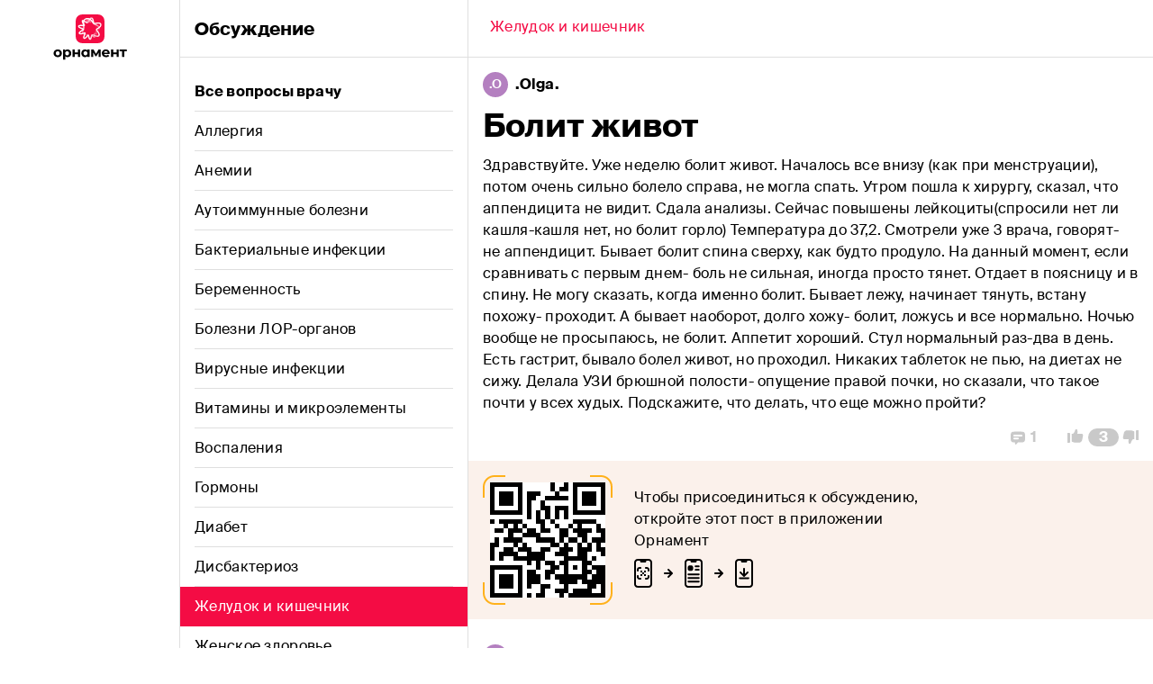

--- FILE ---
content_type: text/html; charset=utf-8
request_url: https://app.ornament.health/ru/community/53-zheludok-i-kishechnik/18372-bolit-zhivot
body_size: 46412
content:
<!DOCTYPE html><html lang="ru" dir="ltr" class="__variable_00dd81"><head><meta charSet="utf-8"/><link rel="preload" as="font" href="/_next/static/media/12af057b62dc3e6b-s.p.woff2" crossorigin="" type="font/woff2"/><link rel="preload" as="font" href="/_next/static/media/3f54f739b88223ba-s.p.woff2" crossorigin="" type="font/woff2"/><link rel="preload" as="font" href="/_next/static/media/c42cb4950679bdba-s.p.woff2" crossorigin="" type="font/woff2"/><link rel="stylesheet" href="/_next/static/css/751f3331d796a0f4.css" data-precedence="next"/><link rel="preload" href="/_next/static/chunks/webpack-614834ec48da4926.js" as="script"/><link rel="preload" href="/_next/static/chunks/bce60fc1-fc26d86274d46a34.js" as="script"/><link rel="preload" href="/_next/static/chunks/2310-d6fb286a606fac26.js" as="script"/><link rel="preload" href="/_next/static/chunks/main-app-445a371bc9b68dac.js" as="script"/><meta name="next-size-adjust"/><title>Обсуждение: Болит живот</title><meta name="description" content="Здравствуйте. Уже неделю болит живот. Началось все внизу (как при менструации), потом очень сильно болело справа, не могла спать. Утром пошла к хирургу, сказал, что аппендицита не видит. Сдала анализы. Сейчас повышены лейкоциты(спросили нет ли кашля-кашля нет, но болит горло) Температура до 37,2. Смотрели уже 3 врача, говорят- не аппендицит. Бывает болит спина сверху, как будто продуло. На данный момент, если сравнивать с первым днем- боль не сильная, иногда просто тянет. Отдает в поясницу и в спину. Не могу сказать, когда именно болит. Бывает лежу, начинает тянуть, встану похожу- проходит. А бывает наоборот, долго хожу- болит, ложусь и все нормально. Ночью вообще не просыпаюсь, не болит. Аппетит хороший. Стул нормальный раз-два в день. Есть гастрит, бывало болел живот, но проходил. Никаких таблеток не пью, на диетах не сижу.
Делала УЗИ брюшной полости- опущение правой почки, но сказали, что такое почти у всех худых. Подскажите, что делать, что еще можно пройти?"/><meta name="theme-color" content="#FFFFFF"/><meta name="viewport" content="width=device-width, initial-scale=1"/><meta name="name" content="Обсуждение: Болит живот"/><meta name="description" content="Обсуждение: Болит живот"/><meta name="og:site_name" content="Орнамент"/><meta name="twitter:image" content="https://app.ornament.health/static/img/topic/21.png"/><meta name="twitter:url" content="https://app.ornament.health/ru/community/53-zheludok-i-kishechnik/18372-bolit-zhivot"/><meta name="X-UA-Compatible" content="ie=edge"/><meta name="vk:image" content="https://app.ornament.health/static/img/topic/21.png"/><meta name="og:lng" content="ru"/><meta name="og:image" content="https://app.ornament.health/static/img/topic/21.png"/><link rel="canonical" href="https://app.ornament.health/ru/community/53-zheludok-i-kishechnik/18372-bolit-zhivot"/><meta name="google-site-verification" content="7jgkwzeqiezVobFMAYJRt0_BZZzl0WSnMYHZkHqstQQ"/><meta property="og:title" content="Обсуждение: Болит живот"/><meta property="og:description" content="Здравствуйте. Уже неделю болит живот. Началось все внизу (как при менструации), потом очень сильно болело справа, не могла спать. Утром пошла к хирургу, сказал, что аппендицита не видит. Сдала анализы. Сейчас повышены лейкоциты(спросили нет ли кашля-кашля нет, но болит горло) Температура до 37,2. Смотрели уже 3 врача, говорят- не аппендицит. Бывает болит спина сверху, как будто продуло. На данный момент, если сравнивать с первым днем- боль не сильная, иногда просто тянет. Отдает в поясницу и в спину. Не могу сказать, когда именно болит. Бывает лежу, начинает тянуть, встану похожу- проходит. А бывает наоборот, долго хожу- болит, ложусь и все нормально. Ночью вообще не просыпаюсь, не болит. Аппетит хороший. Стул нормальный раз-два в день. Есть гастрит, бывало болел живот, но проходил. Никаких таблеток не пью, на диетах не сижу.
Делала УЗИ брюшной полости- опущение правой почки, но сказали, что такое почти у всех худых. Подскажите, что делать, что еще можно пройти?"/><meta property="og:url" content="https://app.ornament.health/ru/community/53-zheludok-i-kishechnik/18372-bolit-zhivot"/><meta property="og:type" content="article"/><meta name="twitter:card" content="summary_large_image"/><meta name="twitter:title" content="Обсуждение: Болит живот"/><meta name="twitter:description" content="Здравствуйте. Уже неделю болит живот. Началось все внизу (как при менструации), потом очень сильно болело справа, не могла спать. Утром пошла к хирургу, сказал, что аппендицита не видит. Сдала анализы. Сейчас повышены лейкоциты(спросили нет ли кашля-кашля нет, но болит горло) Температура до 37,2. Смотрели уже 3 врача, говорят- не аппендицит. Бывает болит спина сверху, как будто продуло. На данный момент, если сравнивать с первым днем- боль не сильная, иногда просто тянет. Отдает в поясницу и в спину. Не могу сказать, когда именно болит. Бывает лежу, начинает тянуть, встану похожу- проходит. А бывает наоборот, долго хожу- болит, ложусь и все нормально. Ночью вообще не просыпаюсь, не болит. Аппетит хороший. Стул нормальный раз-два в день. Есть гастрит, бывало болел живот, но проходил. Никаких таблеток не пью, на диетах не сижу.
Делала УЗИ брюшной полости- опущение правой почки, но сказали, что такое почти у всех худых. Подскажите, что делать, что еще можно пройти?"/><style id="jss-server-side">.MuiTypography-root {
  margin: 0;
}
.MuiTypography-body2 {
  font-size: 16px;
  word-break: break-word;
  font-family: var(--font-suisse, 'Suisse Intl');
  font-weight: 800;
  line-height: 24px;
  letter-spacing: 0.1px;
}
.MuiTypography-body2.muted {
  color: #909090;
}
.MuiTypography-body1 {
  font-size: 16px;
  word-break: break-word;
  font-family: var(--font-suisse, 'Suisse Intl');
  font-weight: 400;
  line-height: 24px;
  letter-spacing: 0.3px;
}
.MuiTypography-body1.muted {
  color: #909090;
}
.MuiTypography-caption {
  font-size: 13.5px;
  font-family: var(--font-suisse, 'Suisse Intl');
  font-weight: 500;
  line-height: 20px;
  letter-spacing: 0.35px;
}
.MuiTypography-caption.muted {
  color: #909090;
}
.MuiTypography-button {
  font-size: 0.875rem;
  font-family: var(--font-suisse, 'Suisse Intl');
  font-weight: 500;
  line-height: 1.75;
  text-transform: uppercase;
}
.MuiTypography-h1 {
  font-size: 36px;
  font-family: var(--font-suisse, 'Suisse Intl');
  font-weight: 800;
  line-height: 48px;
  letter-spacing: -0.3px;
}
.MuiTypography-h1.muted {
  color: #909090;
}
.MuiTypography-h2 {
  font-size: 28px;
  font-family: var(--font-suisse, 'Suisse Intl');
  font-weight: 800;
  line-height: 40px;
  letter-spacing: -0.2px;
}
.MuiTypography-h2.muted {
  color: #909090;
}
.MuiTypography-h3 {
  font-size: 20px;
  font-family: var(--font-suisse, 'Suisse Intl');
  font-weight: 800;
  line-height: 28px;
  letter-spacing: -0.1px;
}
.MuiTypography-h3.muted {
  color: #909090;
}
.MuiTypography-h4 {
  font-size: 10.8px;
  font-family: var(--font-suisse, 'Suisse Intl');
  font-weight: 800;
  line-height: 12px;
  letter-spacing: 0.5px;
  text-transform: uppercase;
}
.MuiTypography-h4.muted {
  color: #909090;
}
.MuiTypography-h5 {
  font-size: 1.5rem;
  font-family: var(--font-suisse, 'Suisse Intl');
  font-weight: 400;
  line-height: 1.334;
}
.MuiTypography-h6 {
  font-size: 1.25rem;
  font-family: var(--font-suisse, 'Suisse Intl');
  font-weight: 500;
  line-height: 1.6;
}
.MuiTypography-subtitle1 {
  color: #909090;
  font-size: 13.5px;
  font-family: var(--font-suisse, 'Suisse Intl');
  font-weight: 400;
  line-height: 16px;
}
.MuiTypography-subtitle2 {
  font-size: 0.875rem;
  font-family: var(--font-suisse, 'Suisse Intl');
  font-weight: 500;
  line-height: 1.57;
}
.MuiTypography-overline {
  font-size: 10.8px;
  font-family: var(--font-suisse, 'Suisse Intl');
  font-weight: 500;
  line-height: 16px;
  letter-spacing: 0.4px;
  text-transform: uppercase;
}
.MuiTypography-overline.muted {
  color: #909090;
}
.MuiTypography-srOnly {
  width: 1px;
  height: 1px;
  overflow: hidden;
  position: absolute;
}
.MuiTypography-alignLeft {
  text-align: left;
}
.MuiTypography-alignCenter {
  text-align: center;
}
.MuiTypography-alignRight {
  text-align: right;
}
.MuiTypography-alignJustify {
  text-align: justify;
}
.MuiTypography-noWrap {
  overflow: hidden;
  white-space: nowrap;
  text-overflow: ellipsis;
}
.MuiTypography-gutterBottom {
  margin-bottom: 0.35em;
}
.MuiTypography-paragraph {
  margin-bottom: 16px;
}
.MuiTypography-colorInherit {
  color: inherit;
}
.MuiTypography-colorPrimary {
  color: #FFFFFF;
}
.MuiTypography-colorSecondary {
  color: #F2F2F2;
}
.MuiTypography-colorTextPrimary {
  color: rgba(0, 0, 0, 0.87);
}
.MuiTypography-colorTextSecondary {
  color: #A3A3A3;
}
.MuiTypography-colorError {
  color: #EA261A;
}
.MuiTypography-displayInline {
  display: inline;
}
.MuiTypography-displayBlock {
  display: block;
}
.MuiContainer-root {
  width: 100%;
  display: block;
  box-sizing: border-box;
  margin-left: auto;
  margin-right: auto;
  padding-left: 16px;
  padding-right: 16px;
}
@media (min-width:415px) {
  .MuiContainer-root {
    padding-left: 24px;
    padding-right: 24px;
  }
}
@media (min-width: 415px) {
  .MuiContainer-root {
    padding-left: 16px;
    padding-right: 16px;
  }
}
  .MuiContainer-disableGutters {
    padding-left: 0;
    padding-right: 0;
  }
@media (min-width:375px) {
  .MuiContainer-fixed {
    max-width: 375px;
  }
}
@media (min-width:415px) {
  .MuiContainer-fixed {
    max-width: 415px;
  }
}
@media (min-width:768px) {
  .MuiContainer-fixed {
    max-width: 768px;
  }
}
@media (min-width:1280px) {
  .MuiContainer-fixed {
    max-width: 1280px;
  }
}
@media (min-width:1440px) {
  .MuiContainer-fixed {
    max-width: 1440px;
  }
}
@media (min-width:375px) {
  .MuiContainer-maxWidthXs {
    max-width: 444px;
  }
}
@media (min-width:415px) {
  .MuiContainer-maxWidthSm {
    max-width: 415px;
  }
}
@media (min-width:768px) {
  .MuiContainer-maxWidthMd {
    max-width: 768px;
  }
}
@media (min-width:1280px) {
  .MuiContainer-maxWidthLg {
    max-width: 1280px;
  }
}
@media (min-width:1440px) {
  .MuiContainer-maxWidthXl {
    max-width: 1440px;
  }
}
  html {
    box-sizing: border-box;
    -webkit-font-smoothing: antialiased;
    -moz-osx-font-smoothing: grayscale;
  }
  *, *::before, *::after {
    box-sizing: inherit;
  }
  strong, b {
    font-weight: 700;
  }
  body {
    color: #000000;
    margin: 0;
    font-size: 16px;
    word-break: break-word;
    font-family: var(--font-suisse, 'Suisse Intl');
    font-weight: 800;
    line-height: 24px;
    letter-spacing: 0.1px;
    background-color: #FFFFFF;
  }
  body.muted {
    color: #909090;
  }
@media print {
  body {
    background-color: #fff;
  }
}
  body::backdrop {
    background-color: #FFFFFF;
  }
  button {
    color: inherit;
    border: none;
  }
@media print {
  .MuiDialog-root {
    position: absolute !important;
  }
}
  .MuiDialog-scrollPaper {
    display: flex;
    align-items: center;
    justify-content: center;
  }
  .MuiDialog-scrollBody {
    overflow-x: hidden;
    overflow-y: auto;
    text-align: center;
  }
  .MuiDialog-scrollBody:after {
    width: 0;
    height: 100%;
    content: "";
    display: inline-block;
    vertical-align: middle;
  }
  .MuiDialog-container {
    height: 100%;
    outline: 0;
  }
@media print {
  .MuiDialog-container {
    height: auto;
  }
}
  .MuiDialog-paper {
    margin: 32px;
    position: relative;
    overflow-y: auto;
  }
@media print {
  .MuiDialog-paper {
    box-shadow: none;
    overflow-y: visible;
  }
}
  .MuiDialog-paperScrollPaper {
    display: flex;
    max-height: calc(100% - 64px);
    flex-direction: column;
  }
  .MuiDialog-paperScrollBody {
    display: inline-block;
    text-align: left;
    vertical-align: middle;
  }
  .MuiDialog-paperWidthFalse {
    max-width: calc(100% - 64px);
  }
  .MuiDialog-paperWidthXs {
    max-width: 444px;
  }
@media (max-width:507.95px) {
  .MuiDialog-paperWidthXs.MuiDialog-paperScrollBody {
    max-width: calc(100% - 64px);
  }
}
  .MuiDialog-paperWidthSm {
    max-width: 415px;
  }
@media (max-width:478.95px) {
  .MuiDialog-paperWidthSm.MuiDialog-paperScrollBody {
    max-width: calc(100% - 64px);
  }
}
  .MuiDialog-paperWidthMd {
    max-width: 768px;
  }
@media (max-width:831.95px) {
  .MuiDialog-paperWidthMd.MuiDialog-paperScrollBody {
    max-width: calc(100% - 64px);
  }
}
  .MuiDialog-paperWidthLg {
    max-width: 1280px;
  }
@media (max-width:1343.95px) {
  .MuiDialog-paperWidthLg.MuiDialog-paperScrollBody {
    max-width: calc(100% - 64px);
  }
}
  .MuiDialog-paperWidthXl {
    max-width: 1440px;
  }
@media (max-width:1503.95px) {
  .MuiDialog-paperWidthXl.MuiDialog-paperScrollBody {
    max-width: calc(100% - 64px);
  }
}
  .MuiDialog-paperFullWidth {
    width: calc(100% - 64px);
  }
  .MuiDialog-paperFullScreen {
    width: 100%;
    height: 100%;
    margin: 0;
    max-width: 100%;
    max-height: none;
    border-radius: 0;
  }
  .MuiDialog-paperFullScreen.MuiDialog-paperScrollBody {
    margin: 0;
    max-width: 100%;
  }
  .MuiList-root {
    margin: 0;
    padding: 0;
    position: relative;
    list-style: none;
  }
  .MuiList-padding {
    padding-top: 0;
    padding-left: 16px;
    padding-right: 16px;
    padding-bottom: 16px;
  }
  .MuiList-subheader {
    padding-top: 0;
  }
  .MuiListItem-root {
    width: 100%;
    display: flex;
    position: relative;
    box-sizing: border-box;
    text-align: left;
    align-items: center;
    padding-top: 12px;
    border-bottom: 1px solid #DFDFDF;
    padding-bottom: 12px;
    justify-content: flex-start;
    text-decoration: none;
  }
  .MuiListItem-root.Mui-focusVisible {
    background-color: rgba(0, 0, 0, 0.08);
  }
  .MuiListItem-root.Mui-selected, .MuiListItem-root.Mui-selected:hover {
    background-color: rgba(0, 0, 0, 0.08);
  }
  .MuiListItem-root.Mui-disabled {
    opacity: 0.5;
  }
  .MuiListItem-root:last-child {
    border-bottom: none;
  }
  .MuiListItem-container {
    position: relative;
  }
  .MuiListItem-dense {
    padding-top: 4px;
    padding-bottom: 4px;
  }
  .MuiListItem-alignItemsFlexStart {
    align-items: flex-start;
  }
  .MuiListItem-divider {
    border-bottom: 1px solid #C9C9C9;
    background-clip: padding-box;
  }
  .MuiListItem-gutters {
    padding-left: 0;
    padding-right: 0;
  }
  .MuiListItem-button {
    transition: background-color 150ms cubic-bezier(0.4, 0, 0.2, 1) 0ms;
  }
  .MuiListItem-button:hover {
    text-decoration: none;
    background-color: rgba(0, 0, 0, 0.04);
  }
@media (hover: none) {
  .MuiListItem-button:hover {
    background-color: transparent;
  }
}
  .MuiListItem-secondaryAction {
    padding-right: 48px;
  }
@media (min-width:415px) {
  .jss1 {
    display: grid;
    grid-template-areas: 'menu content';
    grid-template-columns: 60px auto;
  }
}
@media (min-width:768px) {
  .jss1 {
    display: grid;
    grid-template-areas: 'menu content';
    grid-template-columns: 128px auto;
  }
}
@media (min-width:415px) {
  .jss1.isShare {
    display: grid;
    grid-template-areas: 'menu content';
    grid-template-columns: 0px auto !important;
  }
}
@media (min-width:1280px) {
  .jss1.isWide {
    grid-template-columns: 200px auto;
  }
}
  .jss2 {
    grid-area: content;
    margin-top: 48px;
    background-color: #fff;
  }
@media (min-width:415px) {
  .jss2 {
    margin-top: 0;
  }
}
@media (min-width:768px) {
  .jss2 {
    width: 640px;
  }
}
  .jss2.isWide {
    width: 100%;
  }
  .jss2.noTopBar {
    margin-top: 0;
  }
@media (min-width: 1024px) {
  .jss2.isShare {
    border-left: 1px solid #DFDFDF;
  }
}
  .jss3 {
    width: 100%;
    margin: 0 auto;
  }
@media (min-width:768px) {
  .jss3 {
    max-width: 768px;
  }
}
  .jss3.isWide {
    max-width: 1280px;
  }
  .jss3.isShare {
    max-width: 1024px;
  }
  .jss9 {
    width: 100%;
    margin: 0;
    display: grid;
    padding: 0;
    min-height: 100vh;
    grid-template-columns: 100vw 0;
  }
@media (min-width:415px) {
  .jss9 {
    grid-template-columns: calc(100vw - 60px) 0;
  }
}
@media (min-width:768px) {
  .jss9 {
    max-width: 1080px;
    grid-template-columns: 320px calc(100vw - 448px);
  }
}
@media (min-width:1280px) {
  .jss9 {
    grid-template-columns: 320px calc(100vw - 520px);
  }
}
  .jss10 {
    top: 0;
    height: 64px;
    display: flex;
    z-index: 100;
    position: sticky;
    align-items: center;
    border-bottom: 1px solid #DFDFDF;
    flex-direction: row;
    background-color: #FFFFFF;
  }
  .jss11 {
    left: 0;
    right: 0;
    margin: 0 auto;
    position: absolute;
    text-align: center;
  }
@media(max-width: 374px) {
  .jss11 {
    max-width: 220px;
  }
}
@media (min-width:415px) {
  .jss11 {
    position: relative;
    margin-left: 0;
  }
}
  .jss12 {
    width: 40px;
    height: 40px;
  }
@media (min-width:415px) {
  .jss12 {
    display: none;
  }
}
  .jss13 {
    z-index: 10;
    grid-row: 1/2;
    grid-column: 1/2;
  }
@media (min-width:768px) {
  .jss13 {
    top: 0;
    width: 320px;
    bottom: 0;
    overflow: auto;
    position: fixed;
    border-right: 1px solid #DFDFDF;
  }
}
  .jss13.hidden {
    overflow: hidden;
    max-height: 100vh;
  }
  .jss14 {
    width: 100%;
    z-index: 20;
    grid-row: 1/2;
    grid-column: 1/2;
  }
@media (min-width:768px) {
  .jss14 {
    grid-column: 2/3;
  }
}
@media (min-width:1280px) {
  .jss14 {
    max-width: 760px;
  }
}
  .jss14.hidden {
    grid-column: 2/3;
  }
  .jss15 {
    cursor: pointer;
    height: 44px;
    padding: 0 16px;
    border-bottom: none;
  }
  .jss15:hover {
    background-color: #F2F2F2;
  }
  .jss15.isActive {
    color: #FFFFFF;
    background-color: #F40C44;
  }
  .jss15.isActive.post {
    color: #FFFFFF;
    background-color: #F40C44;
  }
  .jss16 {
    width: 100%;
    height: 100%;
  }
  .jss17 {
    width: 100%;
    height: 100%;
    display: flex;
    align-items: center;
    border-bottom: 1px solid #DFDFDF;
  }
  .jss17.isLast, .jss17.isActive {
    border-bottom: none;
  }
  .jss18 {
    cursor: pointer;
    height: 100%;
    background-size: cover;
  }
  .jss19 {
    color: #fff;
  }
  .jss20 {
    height: 100%;
    margin: auto;
    display: none;
    z-index: 1;
    grid-row: 1/2;
    max-width: 288px;
    text-align: center;
    align-items: center;
    grid-column: 2/3;
    flex-direction: column;
    justify-content: center;
  }
@media (min-width:768px) {
  .jss20 {
    display: flex;
  }
}
  .jss21 {
    color: inherit;
    text-decoration: none;
  }
  .jss5 {
    height: 32px;
  }
@media (min-width:768px) {
  .jss5 {
    height: unset;
  }
}
  .jss6 {
    width: 32px;
    height: 32px;
  }
@media (min-width:768px) {
  .jss6 {
    display: none;
  }
}
@media (min-width:1280px) {
  .jss6.isWide {
    display: none;
  }
}
  .jss7 {
    display: none;
  }
  .jss8 {
    width: 82px;
    height: 52px;
    display: none;
  }
@media (min-width:768px) {
  .jss8 {
    display: block;
  }
}
  .jss22 {
    color: inherit;
    font-style: normal;
    font-family: var(--font-suisse, 'Suisse Intl');
    font-weight: 500;
  }
  .jss22.normal {
    font-size: 16px;
    font-weight: normal;
    line-height: 20px;
    letter-spacing: 0.3px;
  }
  .jss22.small {
    font-size: 13.5px;
    line-height: 16px;
    letter-spacing: 0.35px;
  }
  .jss22.micro {
    font-size: 10.8px;
    line-height: 12px;
    letter-spacing: 0.4px;
  }
  .jss22.bold {
    font-weight: 800;
  }
  .jss22.muted {
    color: #909090;
  }
  .jss22.normal.bold {
    letter-spacing: 0.1px;
  }
  .jss38 {
    color: #FFFFFF;
    font-weight: 800;
    border-color: #F40C44;
    background-color: #F40C44;
  }
  .jss38:hover {
    background-color: #BF0D55;
  }
  .jss38:disabled {
    border-color: #F2F2F2;
    background-color: #F2F2F2;
  }
  .jss38:hover path {
    fill: #BF0D55;
  }
  .jss39 {
    color: #F40C44;
    background-color: #FFFFFF;
  }
  .jss39:hover {
    color: #BF0D55;
  }
  .jss39:disabled {
    background-color: #FFFFFF;
  }
  .jss39:hover path {
    fill: #BF0D55;
  }
  .jss40 {
    color: #F40C44;
    background-color: #F2F2F2;
  }
  .jss40:hover {
    color: #BF0D55;
  }
  .jss40:disabled {
    background-color: #F2F2F2;
  }
  .jss40:hover path {
    fill: #EBEBEB;
  }
  .jss41 {
    color: #8D8D8D;
    background-color: transparent;
  }
  .jss41:hover {
    color: #505050;
  }
  .jss41:hover path {
    fill: #505050;
  }
  .jss42 {
    cursor: pointer;
    display: flex;
    outline: none;
    padding: 14px 16px;
    transition: all linear 0.25s;
    border-radius: 12px;
    justify-content: center;
    -webkit-tap-highlight-color: transparent;
  }
  .jss42:disabled {
    color: #B4B4B4;
    cursor: not-allowed;
  }
  .jss4 {
    top: 0;
    width: 100vw;
    height: 48px;
    display: flex;
    padding: 0 16px;
    z-index: 1100;
    position: fixed;
    min-height: 100vh;
    align-items: center;
    border-bottom: 1px solid #DFDFDF;
    background-color: #FFFFFF;
  }
@media (min-width:415px) {
  .jss4 {
    width: 60px;
    height: 100vh;
    display: grid !important;
    padding: 16px 14px;
    row-gap: 16px;
    border-right: 1px solid #DFDFDF;
    border-bottom: none;
    flex-direction: column;
    justify-content: center;
    grid-template-rows: 32px 32px;
  }
}
@media (min-width:768px) {
  .jss4 {
    width: 128px;
    padding: 16px 24px;
    grid-template-rows: 52px 52px;
  }
}
  .jss4.noTopBar {
    display: none;
  }
@media (min-width:1280px) {
  .jss4.isWide {
    width: 200px;
  }
}
@media (min-width:415px) {
  .jss4.noTopBar {
    display: flex;
  }
}
  .jss26 > .MuiDialog-container {
    align-items: flex-end;
  }
  .jss26.desktop > .MuiDialog-container {
    align-items: center;
  }
@media (min-width:768px) {
  .jss26 > .MuiDialog-container {
    align-items: center;
  }
}
  .jss27 {
    margin: 0;
    padding: 0;
    min-width: 100vw;
    border-radius: 12px 12px 0 0;
    background-color: #FBF1EB;
  }
@media (min-width:415px) {
  .jss27 {
    max-width: 500px;
    min-width: unset;
  }
}
@media (min-width:768px) {
  .jss27 {
    margin: 32px;
    border-radius: 12px;
  }
}
  .jss27.desktop {
    min-width: unset;
    border-radius: 12px;
  }
  .jss28 {
    width: 180px;
    height: 255px;
    grid-area: image;
    align-self: flex-end;
  }
@media (min-width:768px) {
  .jss28 {
    height: auto;
    margin-right: 16px;
  }
}
  .jss28.desktop {
    margin-right: 32px;
  }
  .jss29 {
    top: 16px;
    right: 16px;
    display: none;
    position: absolute;
    background-color: #FBF1EB;
  }
@media (min-width:768px) {
  .jss29 {
    display: block;
  }
}
  .jss30 {
    padding: 28px 32px 32px !important;
  }
@media (min-width:768px) {
  .jss30 {
    padding: 32px 32px 0 !important;
  }
}
  .jss30.desktop {
    padding: 32px 32px 28px !important;
    max-width: 440px;
  }
  .jss31 {
    display: grid;
    text-align: center;
    justify-items: center;
    grid-template-areas: 'text'
'image'
'button';
  }
@media (min-width:768px) {
  .jss31 {
    text-align: start;
    grid-template-areas: 'image text'
'image button';
  }
}
  .jss31.desktop {
    display: flex;
    text-align: start;
    align-items: center;
    flex-direction: column;
  }
  .jss31.postList {
    grid-template-areas: 'title'
'text'
'image'
'button';
  }
@media (min-width:768px) {
  .jss31.postList {
    grid-template-areas: 'image title'
'image text'
'image button';
  }
}
  .jss32 {
    width: 100%;
    display: flex;
    align-items: flex-end;
    margin-bottom: 16px;
    flex-direction: row;
  }
  .jss33 {
    display: flex;
    align-items: center;
    flex-direction: column;
  }
  .jss34 {
    width: 100%;
    height: fit-content;
    grid-area: button;
    margin-top: 20px;
  }
  .jss34 button {
    width: 100%;
  }
@media (min-width:768px) {
  .jss34 {
    width: fit-content;
    margin-top: 0;
    justify-self: start;
  }
}
  .jss35 {
    grid-area: text;
    max-width: 250px;
    margin-bottom: 16px;
  }
@media (min-width:768px) {
  .jss35 {
    height: fit-content;
    max-width: unset;
    margin-top: auto;
  }
}
  .jss35.desktop {
    max-width: unset;
  }
@media (min-width:768px) {
  .jss35.postList {
    margin: 0;
  }
}
  .jss36 {
    grid-area: title;
    max-width: 250px;
    align-self: start;
    margin-bottom: 16px;
  }
@media (min-width:768px) {
  .jss36 {
    max-width: unset;
    align-self: end;
  }
}
  .jss36.desktop {
    max-width: unset;
  }
  .jss57 {
    display: flex;
    max-width: 144px;
    min-width: 144px;
    max-height: 144px;
    min-height: 144px;
    align-items: center;
    background-size: contain;
    justify-content: center;
    background-image: url(/static/img/qr-border.svg);
    background-repeat: no-repeat;
  }
  .jss58 {
    width: 112px;
    height: 112px;
    padding: 4px;
    background-color: #fff;
  }
  .jss48 {
    width: max-content;
    display: grid;
    column-gap: 8px;
    align-items: center;
    grid-template-rows: auto auto;
    grid-template-areas: 'avatar container';
    grid-template-columns: 28px auto;
  }
  .jss49 {
    grid-area: avatar;
    grid-column: 1/-1;
  }
  .jss50 {
    height: 16px;
    display: flex;
    align-items: center;
    flex-direction: row;
  }
  .jss51 {
    display: grid;
    row-gap: 4px;
    grid-area: container;
  }
  .jss52 {
    flex: 2;
    color: #909090;
    overflow: hidden;
    white-space: nowrap;
    text-overflow: ellipsis;
  }
@media (max-width:767.95px) {
  .jss52 {
    width: 150px;
  }
}
  .jss53 {
    color: #FFFFFF;
    width: 28px;
    height: 28px;
    display: flex;
    font-size: 13px;
    background: #B480C0;
    align-items: center;
    border-radius: 50%;
    background-size: contain;
    justify-content: center;
  }
  .jss54 {
    width: 100%;
    display: flex;
    padding: 24px 16px 0;
    overflow: hidden;
    position: relative;
    align-items: center;
    margin-bottom: 16px;
    background-color: #FBF1EB;
  }
  .jss54.desktop {
    padding: 16px;
  }
  .jss55 {
    max-width: 343px;
  }
@media (min-width:415px) {
  .jss55.mobile {
    margin-left: 129px;
  }
}
@media (min-width:768px) {
  .jss55.mobile {
    margin-left: 0;
  }
}
@media (min-width: 860px) {
  .jss55.mobile {
    margin-left: 129px;
  }
}
  .jss56 {
    top: 16px;
    width: 104px;
    bottom: 0;
    display: none;
    position: absolute;
    align-self: flex-end;
    margin-right: 16px;
  }
@media (min-width:415px) {
  .jss56 {
    display: block;
  }
}
@media (min-width:768px) {
  .jss56 {
    display: none;
  }
}
@media (min-width: 860px) {
  .jss56 {
    display: block;
  }
}
  .jss23 {
    background-color: #FFFFFF;
  }
  .jss24 {
    top: 0;
    height: 64px;
    display: flex !important;
    padding: 0 16px;
    z-index: 100;
    position: sticky;
    background: #FFFFFF;
    align-items: center;
    border-bottom: 1px solid #DFDFDF;
  }
  .jss25 {
    height: 40px;
    padding: 8px;
  }
  .jss25 path {
    stroke: #F40C44;
  }
  .jss25:disabled path {
    stroke: #B4B4B4 !important;
  }
  .jss25:hover path {
    fill: none;
    stroke: #BF0D55;
  }
  .jss43 {
    display: grid;
    padding: 16px 16px 0;
    row-gap: 8px;
    position: relative;
  }
  .jss44 {
    color: #8D8D8D;
    display: flex;
    align-items: center;
    flex-direction: row;
    justify-content: flex-end;
  }
  .jss45 {
    cursor: pointer;
    display: flex;
    padding: 16px;
    align-items: center;
    flex-direction: row;
  }
  .jss46 {
    top: 0;
    right: 8px;
    position: absolute;
  }
  .jss47 input {
    font-size: 36px;
    font-weight: 800;
    line-height: 48px;
    letter-spacing: -0.3px;
  }
  .jss47 input.muted {
    color: #909090;
  }
  .jss59 {
    margin-bottom: 12px;
  }
  .jss60 {
    display: flex;
    align-items: center;
    flex-direction: row;
    justify-content: space-between;
  }
  .jss61 {
    display: grid;
    padding: 12px 16px;
    row-gap: 12px;
    grid-template-rows: auto auto;
  }
  .jss62 {
    border-left: 1px solid #C0C0C0;
  }
  .jss62.hidden {
    display: none;
  }
  .jss63 {
    display: none;
  }
  .jss64 {
    display: block;
  }
  .jss65 {
    position: relative;
    border-radius: 12px;
    background-color: #F2F2F2;
  }
  .jss66 {
    padding: 16px 16px 0 16px;
    white-space: break-spaces;
  }
  .jss67 {
    color: #8D8D8D;
    display: flex;
    align-items: center;
    justify-content: flex-end;
  }
  .jss68 {
    cursor: pointer;
    display: flex;
    padding: 16px;
    align-items: center;
    flex-direction: row;
  }
  .jss69 {
    padding-left: 0;
    padding-right: 0;
  }
  .jss70 {
    top: 0;
    right: 8px;
    position: absolute;
  }
  .jss71 {
    padding: 8px 16px;
  }</style><script src="/_next/static/chunks/polyfills-78c92fac7aa8fdd8.js" noModule=""></script></head><body><noscript><iframe src="https://www.googletagmanager.com/ns.html?id=GTM-K9BMD5QJ" height="0" width="0" style="display:none;visibility:hidden"></iframe></noscript><div><div class="jss3 isWide"><div class="jss1 isWide"><div id="app-menu" class="jss4 noTopBar isWide"><div class="jss5"><svg width="32" height="32" viewBox="0 0 32 32" fill="none" xmlns="http://www.w3.org/2000/svg" class="jss6 isWide"><path d="M-7.62939e-06 11.7895C-7.62939e-06 7.66277 -7.62939e-06 5.59942 0.803102 4.02323C1.50954 2.63677 2.63676 1.50955 4.02322 0.80311C5.59941 0 7.66276 0 11.7895 0H20.2105C24.3372 0 26.4006 0 27.9768 0.80311C29.3632 1.50955 30.4904 2.63677 31.1969 4.02323C32 5.59942 32 7.66277 32 11.7895V20.2105C32 24.3372 32 26.4006 31.1969 27.9768C30.4904 29.3632 29.3632 30.4905 27.9768 31.1969C26.4006 32 24.3372 32 20.2105 32H11.7895C7.66276 32 5.59941 32 4.02322 31.1969C2.63676 30.4905 1.50954 29.3632 0.803102 27.9768C-7.62939e-06 26.4006 -7.62939e-06 24.3372 -7.62939e-06 20.2105V11.7895Z" fill="#F40C44"></path><path fill-rule="evenodd" clip-rule="evenodd" d="M15.6307 4.1796C16.1299 3.68661 16.765 3.34102 17.5482 3.41533C18.4126 3.49734 19.0082 4.06997 19.3957 4.7032C19.7828 5.33572 20.0262 6.12326 20.1767 6.8714C20.2733 7.35167 20.3283 7.84775 20.3737 8.25643C20.3938 8.43803 20.412 8.60238 20.4312 8.74041C20.4964 9.21132 20.5726 9.39743 20.6287 9.47228C20.6518 9.47601 20.6937 9.48026 20.7612 9.47916C20.9466 9.47614 21.2027 9.43615 21.5595 9.36365C21.6888 9.33738 21.8285 9.30736 21.9772 9.2754C22.6066 9.14011 23.3972 8.97018 24.2411 8.90419C26.1809 8.75252 27.9201 9.16928 28.5179 10.7041C28.8385 11.5272 28.6638 12.3507 28.2892 13.0592C27.9184 13.7605 27.3234 14.4109 26.671 14.9726C26.1759 15.3989 25.5874 15.788 25.0878 16.1183C24.9255 16.2255 24.7726 16.3266 24.6354 16.4207C24.3366 16.6257 24.112 16.7958 23.9607 16.9449C23.8884 17.0162 23.8503 17.0659 23.8308 17.0952C23.8429 17.1243 23.8647 17.1712 23.904 17.2386C24.0058 17.4133 24.1664 17.6313 24.3827 17.9055C24.465 18.0099 24.5546 18.1213 24.649 18.2386C25.0262 18.7074 25.4795 19.2709 25.8483 19.8596C26.2724 20.5363 26.6126 21.295 26.7392 22.0248C26.8649 22.7484 26.7952 23.5604 26.2285 24.1713C25.6215 24.8254 24.768 25.0181 23.9565 24.996C23.142 24.9739 22.2719 24.7364 21.4798 24.4129C21.0365 24.2319 20.5759 23.9973 20.1909 23.8011C19.9969 23.7023 19.8221 23.6133 19.6783 23.5458C19.4343 23.4312 19.2532 23.3621 19.1158 23.3311C19.0418 23.3144 18.9997 23.3133 18.9798 23.3143C18.9694 23.3248 18.9521 23.3441 18.9285 23.3769C18.8678 23.4617 18.7979 23.5911 18.7162 23.7779C18.6355 23.9623 18.5558 24.1728 18.4657 24.4133L18.451 24.4526C18.3671 24.6766 18.2751 24.9224 18.1736 25.1652C17.9631 25.6689 17.6818 26.2385 17.2569 26.6731C16.8046 27.1356 16.1936 27.4389 15.4058 27.3826C14.7054 27.3325 14.2147 26.8909 13.8862 26.4384C13.5578 25.9861 13.3167 25.4235 13.1276 24.9162C13.0312 24.6577 12.9434 24.3994 12.8634 24.1638L12.8596 24.1528C12.7797 23.9172 12.7089 23.7088 12.6402 23.5265C12.5822 23.3728 12.5329 23.2575 12.4908 23.1749C12.4708 23.1775 12.4474 23.1811 12.4205 23.1858C12.3026 23.2065 12.1996 23.2311 12.0751 23.2608C11.9754 23.2846 11.8619 23.3117 11.7161 23.3427C11.188 23.4548 10.3418 23.591 9.60939 23.0904C8.76599 22.5139 8.77413 21.5283 8.83254 20.9457C8.85524 20.7194 8.89466 20.4821 8.92589 20.2941C8.93705 20.2269 8.94716 20.1661 8.95509 20.1142C8.9694 20.0207 8.97767 19.953 8.98117 19.9037C8.97411 19.8955 8.96528 19.8857 8.95431 19.8741C8.91083 19.8282 8.87801 19.7976 8.83384 19.7564C8.79537 19.7205 8.74828 19.6766 8.67803 19.6076C8.42118 19.3551 8.11065 18.9958 7.92445 18.4056C7.758 17.8781 7.82357 17.4489 7.89673 17.1229C7.91416 17.0452 7.92976 16.9792 7.94334 16.9218C7.99072 16.7214 8.01353 16.6249 8.00402 16.4968C8.00379 16.496 8.00077 16.4768 7.98546 16.4343C7.96736 16.3841 7.93889 16.3196 7.89701 16.2364C7.84286 16.1288 7.79204 16.0373 7.7339 15.9328C7.68625 15.847 7.63368 15.7525 7.57035 15.6329C7.45 15.4058 7.31677 15.1322 7.23248 14.8413C7.14766 14.5486 7.0991 14.194 7.1962 13.8232C7.40585 13.0227 7.9671 12.7113 8.34778 12.5169L8.37168 12.5047C8.70161 12.3362 8.85585 12.2575 8.96562 12.0964C8.95978 12.0339 8.9424 11.9393 8.90758 11.8031C8.87085 11.6595 8.82217 11.4974 8.76495 11.3099C8.7592 11.291 8.75336 11.2719 8.74746 11.2526C8.69624 11.085 8.64 10.9009 8.58793 10.714C8.47383 10.3045 8.36199 9.82214 8.35906 9.35409C8.35609 8.88059 8.46512 8.33568 8.88418 7.90752C9.33724 7.44463 9.89522 7.33108 10.4076 7.37843C10.8868 7.42271 11.3616 7.60894 11.7518 7.78101C11.9206 7.85548 12.0699 7.92513 12.2081 7.98966C12.429 8.09272 12.6219 8.18271 12.8217 8.25836C13.1074 8.3665 13.2205 8.365 13.2405 8.36473C13.2442 8.36468 13.2447 8.36467 13.2426 8.36539C13.3623 8.32466 13.4723 8.24021 13.6469 7.80167C13.688 7.69841 13.7335 7.57082 13.7851 7.4261C13.9245 7.03508 14.1084 6.51901 14.3714 6.0199C14.7405 5.31959 15.1471 4.65731 15.6307 4.1796ZM8.96741 12.1457C8.96732 12.1457 8.96736 12.1435 8.96781 12.1395C8.96773 12.1438 8.96751 12.1458 8.96741 12.1457ZM8.98267 19.8447C8.98271 19.8447 8.98286 19.8461 8.98297 19.8492C8.98268 19.8463 8.98262 19.8448 8.98267 19.8447ZM12.4264 23.067C12.4264 23.0669 12.4279 23.0685 12.4307 23.0723C12.4278 23.0691 12.4264 23.0672 12.4264 23.067ZM16.615 5.17618C16.2908 5.49638 15.9653 5.99975 15.6106 6.67293C15.3961 7.07998 15.2719 7.43011 15.1451 7.78744C15.0836 7.96078 15.0215 8.13581 14.9483 8.31986C14.7463 8.82704 14.4344 9.43943 13.6938 9.69143C13.1959 9.86087 12.6751 9.70057 12.3258 9.56835C12.0833 9.47656 11.8012 9.34554 11.5434 9.22582C11.4159 9.16662 11.2944 9.11018 11.1865 9.06261C10.8121 8.89749 10.5153 8.79505 10.2787 8.77319C10.0753 8.7544 9.97334 8.79724 9.88521 8.88728C9.82054 8.95336 9.75805 9.07631 9.75974 9.34532C9.76146 9.61981 9.83043 9.95468 9.93725 10.3381C9.98437 10.5072 10.0354 10.6743 10.0873 10.8441C10.0931 10.863 10.0989 10.882 10.1047 10.9011C10.161 11.0855 10.2188 11.2769 10.2646 11.4561C10.3096 11.6319 10.3509 11.8253 10.364 12.012C10.3762 12.1844 10.3728 12.4479 10.2373 12.6976C9.90771 13.305 9.38277 13.5661 9.06612 13.7236C9.03721 13.7379 9.01004 13.7514 8.98492 13.7643C8.67509 13.9225 8.60009 13.9915 8.55121 14.1781C8.5399 14.2213 8.5349 14.3033 8.57784 14.4515C8.62131 14.6015 8.70005 14.7732 8.80812 14.9773C8.84196 15.0411 8.88613 15.1213 8.93308 15.2064C9.00795 15.3422 9.0899 15.4908 9.1483 15.6069C9.24825 15.8056 9.37747 16.0884 9.40044 16.3873C9.42894 16.7581 9.34242 17.1077 9.28848 17.3256C9.27881 17.3647 9.27018 17.3996 9.26346 17.4295C9.21377 17.651 9.20126 17.7972 9.26025 17.9842C9.35221 18.2756 9.49367 18.4452 9.65984 18.6085C9.67922 18.6276 9.70879 18.6556 9.74301 18.688C9.81579 18.7569 9.90959 18.8458 9.97103 18.9106C10.0848 19.0306 10.2256 19.2012 10.3136 19.4335C10.3858 19.6243 10.387 19.8149 10.3823 19.9333C10.377 20.0652 10.3585 20.2034 10.3397 20.3261C10.3266 20.4117 10.3131 20.4928 10.2999 20.5719C10.2713 20.7441 10.2442 20.9069 10.2263 21.0855C10.1708 21.6386 10.2665 21.8429 10.3998 21.934C10.6025 22.0725 10.9048 22.083 11.425 21.9725C11.4962 21.9574 11.5855 21.9365 11.6812 21.9142C11.8492 21.8749 12.0367 21.8311 12.1784 21.8062C12.3971 21.7678 12.7824 21.713 13.1339 21.8786C13.4233 22.015 13.591 22.2737 13.6797 22.4291C13.7832 22.6105 13.8723 22.8242 13.9508 23.0322C14.0279 23.2368 14.1053 23.4648 14.1819 23.6904L14.1897 23.7136C14.2704 23.9512 14.3519 24.1907 14.44 24.4269C14.6198 24.909 14.8078 25.3236 15.0197 25.6156C15.2316 25.9075 15.3925 25.9774 15.5057 25.9855C15.8289 26.0086 16.0509 25.9029 16.2553 25.6938C16.4871 25.4568 16.686 25.0922 16.8812 24.6252C16.9722 24.4073 17.0559 24.184 17.1419 23.9545L17.1541 23.9218C17.2421 23.6869 17.3346 23.4411 17.4329 23.2165C17.5301 22.9943 17.6459 22.7621 17.7902 22.5608C17.9327 22.362 18.1385 22.1432 18.4338 22.0205C18.7821 21.8758 19.1339 21.8993 19.4239 21.9647C19.7126 22.0298 20.004 22.1512 20.2736 22.2779C20.502 22.3851 20.7142 22.4939 20.9254 22.6023C21.2675 22.7777 21.6071 22.9519 22.0093 23.1161C22.7085 23.4016 23.4058 23.5798 23.9946 23.5958C24.5866 23.6119 24.9727 23.4653 25.2017 23.2185C25.3521 23.0564 25.4461 22.765 25.3592 22.2644C25.2733 21.7698 25.0248 21.1833 24.6614 20.6033C24.3411 20.092 23.9564 19.6133 23.5841 19.15C23.4822 19.0233 23.3813 18.8977 23.2829 18.773C23.0645 18.4961 22.8494 18.211 22.6936 17.9436C22.5549 17.7054 22.3751 17.3393 22.4241 16.94C22.4771 16.5081 22.7453 16.1761 22.9775 15.9472C23.2226 15.7057 23.5343 15.4774 23.8431 15.2656C24.0208 15.1437 24.2003 15.025 24.3791 14.9067C24.8599 14.5887 25.3355 14.2741 25.757 13.9111C26.3389 13.4102 26.7929 12.8924 27.0509 12.4044C27.3052 11.9235 27.339 11.5366 27.2127 11.2124C26.9862 10.6309 26.2075 10.1554 24.3503 10.3006C23.6096 10.3586 22.934 10.5033 22.3094 10.6371C22.1491 10.6715 21.9922 10.7051 21.8384 10.7363C21.4803 10.8091 21.1116 10.8743 20.7841 10.8797C20.4702 10.8848 20.0449 10.8394 19.7114 10.5365C19.2342 10.1032 19.1134 9.43568 19.0437 8.93254C19.0147 8.72299 18.9926 8.52117 18.9705 8.31935C18.9296 7.94516 18.8886 7.57098 18.8035 7.14759C18.6686 6.477 18.467 5.86911 18.201 5.43436C17.9354 5.00033 17.6697 4.83386 17.4159 4.80978C17.1723 4.78666 16.9238 4.87126 16.615 5.17618Z" fill="url(#paint0_linear)"></path><path fill-rule="evenodd" clip-rule="evenodd" d="M13.7377 5.59238C13.7377 5.59168 13.7417 5.59275 13.7498 5.5977C13.7418 5.59555 13.7378 5.59308 13.7377 5.59238ZM13.7928 5.63177C13.8243 5.66092 13.8697 5.71012 13.9296 5.79152C14.1217 6.05223 14.3146 6.45254 14.5216 6.93405C14.5734 7.05442 14.6266 7.18145 14.6808 7.31059C14.8268 7.65887 14.9792 8.02249 15.1263 8.31219C15.2283 8.51316 15.3507 8.7266 15.4974 8.89992C15.6277 9.05389 15.8883 9.30927 16.2831 9.32808C16.6008 9.34321 16.8545 9.20999 17.0249 9.08091C17.1942 8.95272 17.3334 8.79026 17.4445 8.64159C17.6382 8.38251 17.8267 8.05271 17.9902 7.76693C18.0115 7.72955 18.0325 7.69292 18.053 7.6573C18.1631 7.46572 18.2619 7.29862 18.3535 7.15918C18.3548 7.31833 18.3491 7.50276 18.3406 7.71259C18.3393 7.74312 18.338 7.77428 18.3367 7.80596C18.3224 8.14866 18.3055 8.55306 18.3396 8.89512C18.3584 9.08437 18.3966 9.30445 18.4864 9.50947C18.5794 9.72176 18.75 9.96484 19.0516 10.0989C19.4715 10.2856 19.8751 10.2092 20.1672 10.0987C20.4321 9.99837 20.6808 9.84074 20.864 9.72196C20.8039 9.91266 20.7292 10.1571 20.6947 10.3902C20.6557 10.6527 20.6378 11.078 20.9186 11.443C21.2715 11.902 21.7457 11.9893 22.0565 12.0074C22.0122 12.1047 21.9635 12.2215 21.9284 12.3414C21.87 12.5414 21.8236 12.8308 21.9353 13.142C22.0334 13.4155 22.2113 13.5922 22.3762 13.7063C22.4976 13.7902 22.6391 13.8557 22.7125 13.8897C22.7234 13.8947 22.7327 13.899 22.7403 13.9026C22.7532 13.9087 22.7646 13.9143 22.7745 13.9192C22.7702 13.9264 22.7656 13.9339 22.7607 13.9419C22.6619 14.1036 22.4605 14.4331 22.498 14.9211C22.5404 15.4718 22.9326 15.8382 23.1054 15.9995C23.1161 16.0095 23.1259 16.0187 23.1348 16.0271C23.1527 16.0441 23.1689 16.0595 23.1837 16.0737C23.1769 16.0779 23.1697 16.0824 23.1621 16.0872C23.0754 16.1416 22.9389 16.2273 22.8284 16.3189C22.6984 16.4268 22.4717 16.6464 22.4203 16.9979C22.358 17.4239 22.5971 17.7367 22.716 17.874C22.8006 17.9717 22.9052 18.0692 22.9949 18.1493C22.8657 18.167 22.7146 18.1935 22.5736 18.2386C22.3383 18.314 22.0008 18.4817 21.8288 18.8727C21.7107 19.1412 21.7453 19.3997 21.7901 19.5671C21.8359 19.7381 21.914 19.8956 21.9857 20.0226C22.095 20.2158 22.2463 20.4327 22.3762 20.6189C22.4115 20.6695 22.4453 20.7179 22.4762 20.7629C22.5213 20.8286 22.5619 20.8894 22.5981 20.9455C22.5569 20.9291 22.5126 20.9111 22.4647 20.8915C22.4512 20.8859 22.4373 20.8802 22.4231 20.8744C22.209 20.7864 21.921 20.668 21.6394 20.6095C21.3343 20.5462 20.8908 20.521 20.4929 20.8085C20.1917 21.0261 20.1087 21.3494 20.0849 21.5521C20.06 21.7641 20.0819 21.9837 20.1126 22.1722C20.1742 22.5504 20.3057 22.9927 20.4173 23.3676L20.4185 23.3718C20.529 23.7432 20.5981 24.1006 20.602 24.3707C20.6022 24.3846 20.6022 24.3979 20.6021 24.4104C20.3991 24.2664 20.156 24.0328 19.8759 23.7414C19.8011 23.6636 19.7225 23.5803 19.6422 23.4952C19.4274 23.2677 19.2003 23.0271 19.0003 22.8424C18.8609 22.7136 18.6986 22.5771 18.5273 22.4775C18.3821 22.3931 18.0755 22.2422 17.7171 22.3414C17.2892 22.46 17.1172 22.8438 17.0566 22.9948C16.9763 23.1948 16.9239 23.4309 16.8836 23.6479C16.8479 23.8401 16.8151 24.0558 16.7824 24.2704C16.777 24.3057 16.7717 24.3409 16.7663 24.376C16.7273 24.6309 16.6864 24.8889 16.636 25.1432C16.5249 25.7035 16.3779 26.2195 16.2072 26.5786C16.1482 26.7027 16.0948 26.7899 16.0516 26.8479C16.013 26.8024 15.9591 26.7253 15.8931 26.5965C15.7221 26.263 15.5762 25.7781 15.4537 25.2304C15.3946 24.966 15.3433 24.6984 15.2925 24.433L15.2891 24.4152C15.2382 24.1497 15.1864 23.8807 15.13 23.6427C15.0753 23.4121 15.006 23.1649 14.9073 22.9579C14.8286 22.7928 14.6256 22.4226 14.1874 22.3309C13.9674 22.2848 13.7752 22.3323 13.6444 22.3843C13.5133 22.4364 13.4009 22.5097 13.3121 22.5766C13.1359 22.7092 12.9597 22.8879 12.7976 23.0649C12.6315 23.2461 12.4515 23.4576 12.2692 23.6717L12.2657 23.6757C12.08 23.8938 11.8877 24.1196 11.686 24.3444C11.2058 24.8793 10.7108 25.3739 10.2741 25.6818C10.0549 25.8364 9.88882 25.9161 9.7771 25.946C9.74883 25.9535 9.72876 25.9568 9.71527 25.9581C9.70713 25.9394 9.69644 25.9054 9.68805 25.8476C9.66458 25.6858 9.67817 25.4379 9.74724 25.1016C9.88423 24.4346 10.1939 23.6255 10.5071 22.884C10.5668 22.7426 10.6355 22.5888 10.7044 22.4345C10.821 22.1733 10.9383 21.9106 11.0141 21.704C11.0785 21.5284 11.1436 21.3186 11.1604 21.1064C11.1775 20.8908 11.1509 20.5757 10.9156 20.3098C10.6557 20.0163 10.3099 19.9469 10.0546 19.9407C9.80432 19.9347 9.5407 19.9857 9.30472 20.0434C9.07058 20.1007 8.80906 20.1791 8.54476 20.2583L8.51488 20.2672C8.23386 20.3514 7.93785 20.4398 7.62137 20.5217C6.90343 20.7077 6.13221 20.8553 5.51383 20.8682C5.20289 20.8747 4.97401 20.8456 4.82435 20.7972C4.74008 20.7698 4.70399 20.7447 4.69064 20.7325C4.6916 20.7214 4.69545 20.701 4.70735 20.6679C4.74314 20.5683 4.83243 20.4183 5.00624 20.2228C5.35239 19.8335 5.90446 19.406 6.51973 19.0039C6.81347 18.812 7.11263 18.63 7.40386 18.4533L7.43752 18.4329C7.71253 18.2661 7.98502 18.1008 8.2209 17.945C8.45991 17.787 8.70187 17.6129 8.88424 17.4291C9.02809 17.2841 9.33459 16.9388 9.25568 16.4651C9.18482 16.0398 8.84721 15.796 8.67575 15.6857C8.4641 15.5495 8.20106 15.4313 7.94265 15.3259C7.7208 15.2355 7.47058 15.1422 7.21713 15.0477C7.16943 15.0299 7.12162 15.012 7.07387 14.9942C6.76661 14.8793 6.45136 14.7593 6.14017 14.6274C5.49112 14.3523 4.88557 14.0377 4.47022 13.726C4.26136 13.5692 4.13341 13.4373 4.06731 13.3398C4.06062 13.33 4.05498 13.3211 4.05021 13.3132C4.12918 13.2606 4.27307 13.1962 4.5 13.1387C4.96064 13.0218 5.59737 12.9731 6.27185 12.9829C6.73891 12.9896 7.17385 13.0192 7.59331 13.0478C7.85135 13.0653 8.10353 13.0825 8.35373 13.0937C8.65481 13.1072 8.96122 13.1115 9.21969 13.0794C9.34924 13.0633 9.49988 13.0343 9.64506 12.9747C9.78844 12.9158 9.98299 12.8035 10.116 12.5872C10.3449 12.2153 10.2376 11.8085 10.1778 11.6224C10.1024 11.3877 9.97607 11.138 9.84377 10.9031C9.67338 10.6005 9.44587 10.2431 9.21945 9.88751C9.10013 9.7001 8.98111 9.51316 8.87091 9.33495C8.52908 8.7822 8.24993 8.28093 8.1158 7.87856C8.04135 7.6552 8.035 7.54 8.04034 7.48708C8.09501 7.48705 8.21834 7.50294 8.45474 7.60301C8.85397 7.77201 9.34008 8.08658 9.86345 8.46028C10.0581 8.59925 10.265 8.75189 10.47 8.90318C10.7768 9.12945 11.0794 9.3527 11.3307 9.52266C11.5464 9.66859 11.7728 9.80967 11.9827 9.9031C12.0874 9.94972 12.2174 9.99803 12.3596 10.0204C12.4973 10.042 12.7164 10.0501 12.9381 9.93335C13.2914 9.74736 13.407 9.39124 13.4509 9.2252C13.5053 9.0198 13.5278 8.78689 13.5395 8.57165C13.5532 8.31694 13.5542 7.99616 13.5552 7.68052C13.5558 7.4855 13.5563 7.29244 13.5599 7.11814C13.5704 6.60974 13.6048 6.17842 13.693 5.87204C13.7286 5.74832 13.7654 5.67355 13.7928 5.63177ZM8.05035 7.44861C8.05074 7.44893 8.0497 7.45208 8.04605 7.4571C8.04813 7.4508 8.04996 7.44829 8.05035 7.44861ZM4.69038 20.7374C4.69151 20.7412 4.69148 20.7435 4.69118 20.7437C4.69087 20.7439 4.69031 20.742 4.69038 20.7374ZM9.72245 25.9722C9.72627 25.9755 9.72776 25.9779 9.72755 25.9783C9.72733 25.9786 9.72542 25.977 9.72245 25.9722ZM20.8081 24.5263C20.8084 24.5269 20.8037 24.5263 20.7932 24.5224C20.8026 24.5237 20.8078 24.5257 20.8081 24.5263ZM22.8118 21.3592C22.8118 21.3592 22.8117 21.3587 22.8115 21.3577L22.8118 21.3592ZM18.665 6.78169C18.6649 6.78217 18.6613 6.78485 18.6543 6.7883C18.6615 6.78293 18.6651 6.7812 18.665 6.78169ZM18.304 6.67364C18.2991 6.66476 18.2972 6.65904 18.2975 6.65839C18.2977 6.65775 18.3002 6.66219 18.304 6.67364ZM16.3904 7.70779C16.3855 7.69815 16.3804 7.68826 16.3752 7.67812C16.2528 7.43688 16.1319 7.1486 15.9948 6.82144C15.9361 6.68143 15.8745 6.5343 15.8084 6.3807C15.6037 5.90463 15.3561 5.36619 15.0573 4.96063C14.7843 4.59011 14.2679 4.06697 13.5228 4.22752C12.7992 4.38344 12.4857 5.00287 12.347 5.48434C12.2039 5.98123 12.1702 6.573 12.1595 7.08924C12.1546 7.32751 12.1543 7.54344 12.154 7.74316C12.1537 7.97508 12.1534 8.18514 12.146 8.38297C12.1359 8.37625 12.1257 8.36939 12.1154 8.36239C11.8776 8.20158 11.625 8.01481 11.3458 7.80841C11.1391 7.65561 10.9179 7.49206 10.6774 7.32034C10.1497 6.94355 9.55474 6.54761 9.00076 6.31311C8.50962 6.1052 7.71434 5.88269 7.10453 6.42234C6.47254 6.98162 6.61264 7.7985 6.78697 8.3215C6.97801 8.89461 7.33773 9.51887 7.67959 10.0717C7.81485 10.2904 7.94609 10.4963 8.07014 10.6909C8.28025 11.0205 8.46975 11.3177 8.62329 11.5904C8.64557 11.6299 8.66612 11.6673 8.68502 11.7027C8.6051 11.7016 8.51573 11.6989 8.41638 11.6944C8.23058 11.6861 8.00659 11.6711 7.76131 11.6547C7.30865 11.6245 6.78348 11.5894 6.292 11.5823C5.56282 11.5718 4.78704 11.6208 4.15557 11.781C3.8415 11.8606 3.52076 11.9781 3.25385 12.1608C2.98074 12.3477 2.71793 12.6378 2.645 13.0546C2.5712 13.4765 2.71903 13.8474 2.90811 14.1261C3.09516 14.4019 3.3568 14.6417 3.62938 14.8463C4.17689 15.2572 4.90158 15.6238 5.59352 15.9171C5.93423 16.0615 6.27335 16.1902 6.58316 16.3061C6.63406 16.3252 6.68394 16.3438 6.73281 16.362C6.98682 16.4568 7.21338 16.5413 7.41391 16.623C7.47225 16.6468 7.52592 16.6694 7.57516 16.6908C7.53636 16.7177 7.49428 16.7462 7.44875 16.7763C7.23598 16.9169 6.98414 17.0697 6.69851 17.2429L6.67731 17.2558C6.38778 17.4315 6.06961 17.6249 5.75357 17.8313C5.10358 18.256 4.4291 18.7638 3.95944 19.2921C3.72535 19.5554 3.50942 19.8597 3.38919 20.1942C3.26368 20.5434 3.23443 20.9562 3.4348 21.3571C3.6478 21.7833 4.02949 22.012 4.39257 22.1297C4.75111 22.2458 5.15467 22.2767 5.54296 22.2686C6.32305 22.2524 7.21742 22.0733 7.97254 21.8777C8.31778 21.7883 8.63716 21.6928 8.91694 21.609L8.92461 21.6067C9.20212 21.5235 9.43009 21.4552 9.62618 21.4068C9.57769 21.5233 9.52234 21.6464 9.45985 21.7854C9.38832 21.9445 9.30745 22.1244 9.21681 22.339C8.90124 23.086 8.54237 24.0057 8.37517 24.8198C8.29213 25.2241 8.24472 25.6548 8.30184 26.0487C8.36039 26.4523 8.54465 26.898 8.99307 27.1671C9.3775 27.3979 9.79144 27.3921 10.1389 27.2991C10.4758 27.2091 10.7967 27.0273 11.0815 26.8265C11.653 26.4234 12.2343 25.8304 12.7283 25.2801C12.9424 25.0416 13.1446 24.8041 13.3274 24.5894L13.3336 24.5822C13.5033 24.3829 13.6531 24.2071 13.7882 24.0575C13.8288 24.2393 13.8688 24.4465 13.9134 24.6789L13.9183 24.7043C13.9681 24.9643 14.0229 25.2503 14.0868 25.536C14.2159 26.1137 14.3924 26.7395 14.6466 27.2355C14.8744 27.6798 15.3143 28.3051 16.0777 28.3051C16.4727 28.3051 16.7792 28.1107 16.9893 27.9006C17.1951 27.6949 17.3512 27.4346 17.4723 27.18C17.7157 26.6679 17.8899 26.0213 18.01 25.4155C18.0668 25.1289 18.1116 24.8448 18.1509 24.588C18.1566 24.5506 18.1622 24.5139 18.1677 24.478C18.1914 24.3223 18.213 24.1805 18.2349 24.0508C18.3441 24.1609 18.4599 24.2836 18.5859 24.4172C18.6739 24.5104 18.7669 24.6089 18.866 24.712C19.1634 25.0214 19.5185 25.3743 19.8754 25.6102C20.1857 25.8155 20.801 26.129 21.3977 25.7428C21.9407 25.3913 22.0083 24.745 22.0026 24.3505C21.996 23.8983 21.8889 23.4019 21.7611 22.9724C21.6528 22.6083 21.5583 22.2845 21.5086 22.0233C21.6237 22.0611 21.7599 22.1164 21.9336 22.1876L21.9512 22.1948C22.1689 22.2841 22.4723 22.4085 22.7673 22.4559C23.0913 22.508 23.5574 22.4893 23.9172 22.1018C24.323 21.6646 24.2234 21.1324 24.111 20.8258C23.9967 20.5145 23.7927 20.2059 23.6311 19.9704C23.5833 19.9007 23.5383 19.8362 23.4963 19.7758C23.431 19.6821 23.3727 19.5983 23.3212 19.5207C23.3317 19.5194 23.3424 19.5182 23.3535 19.5169C23.3598 19.5162 23.3663 19.5155 23.373 19.5147C23.5239 19.4974 23.7682 19.4695 23.9857 19.3887C24.2411 19.2938 24.5771 19.08 24.6859 18.6363C24.784 18.2364 24.6394 17.9041 24.4937 17.6896C24.3569 17.4881 24.1733 17.3222 24.0525 17.2146C24.0448 17.2078 24.0373 17.2011 24.03 17.1946C24.1342 17.1256 24.2691 17.0282 24.3855 16.9037C24.5449 16.7331 24.7061 16.4729 24.7061 16.1235C24.7061 15.8021 24.5731 15.5537 24.4477 15.3846C24.3388 15.2377 24.2032 15.1096 24.1159 15.0271C24.1098 15.0213 24.104 15.0158 24.0983 15.0105C23.9433 14.8636 23.9019 14.8056 23.893 14.7948C23.895 14.7795 23.9098 14.749 23.9763 14.6387L23.9796 14.6333C24.0264 14.5558 24.1163 14.4069 24.1678 14.2198C24.2265 14.0065 24.2283 13.7791 24.1619 13.5389C24.001 12.9571 23.552 12.7373 23.3408 12.6372C23.3317 12.6328 23.3231 12.6287 23.3149 12.6247C23.3337 12.5821 23.3586 12.5296 23.3915 12.4607C23.3936 12.4564 23.3957 12.452 23.3979 12.4474C23.4517 12.335 23.54 12.1505 23.5854 11.957C23.6369 11.737 23.6562 11.4087 23.4471 11.0949C23.241 10.7856 22.9403 10.6769 22.7208 10.6386C22.5643 10.6113 22.3845 10.6116 22.283 10.6117C22.2656 10.6117 22.2504 10.6118 22.2381 10.6116C22.1604 10.6109 22.1115 10.6076 22.0791 10.6033C22.0795 10.6008 22.0798 10.5983 22.0802 10.5957C22.1002 10.4606 22.151 10.299 22.225 10.0635L22.232 10.0413C22.2959 9.83826 22.3874 9.54711 22.4075 9.2719C22.429 8.97884 22.3789 8.50802 21.935 8.21194C21.511 7.92919 21.0693 8.03593 20.8099 8.14139C20.5799 8.23494 20.3472 8.38681 20.1785 8.4969C20.1629 8.50708 20.1478 8.5169 20.1334 8.52629C19.9638 8.63641 19.8387 8.7136 19.734 8.76215C19.7338 8.76024 19.7336 8.75832 19.7334 8.75637C19.7096 8.51772 19.7221 8.21064 19.7376 7.83225C19.7384 7.81148 19.7393 7.79051 19.7401 7.76931C19.7551 7.40138 19.7722 6.94885 19.7128 6.57079C19.6614 6.24403 19.4911 5.59644 18.8135 5.43505C18.1805 5.28427 17.7219 5.71089 17.4994 5.96589C17.2469 6.2551 17.0218 6.64036 16.8385 6.95937C16.8173 6.99632 16.7965 7.03255 16.7762 7.06805C16.6314 7.32048 16.5081 7.53569 16.3904 7.70779ZM22.0324 10.5938C22.0313 10.5923 22.0301 10.5907 22.0289 10.5892C22.0318 10.5929 22.0322 10.5936 22.0324 10.5938C22.0321 10.5938 22.0325 10.5938 22.0324 10.5938ZM23.8929 14.8021C23.8931 14.8036 23.8933 14.805 23.8936 14.8065C23.894 14.8086 23.8944 14.8109 23.8946 14.8137C23.8943 14.8092 23.8936 14.8053 23.8929 14.8021ZM23.7567 16.9336C23.7571 16.9337 23.76 16.9374 23.7644 16.9445C23.7585 16.9371 23.7564 16.9336 23.7567 16.9336ZM18.3718 23.4846C18.372 23.4854 18.3688 23.4927 18.3616 23.5043C18.3679 23.4896 18.3716 23.4838 18.3718 23.4846ZM17.8187 23.6858C17.8106 23.6825 17.8062 23.68 17.8061 23.6797C17.806 23.6793 17.81 23.6809 17.8187 23.6858ZM13.6249 23.5283C13.625 23.5276 13.6286 23.5325 13.6351 23.5449C13.628 23.5351 13.6247 23.5289 13.6249 23.5283ZM7.97569 16.9068C7.97516 16.9068 7.97065 16.9032 7.96373 16.8959C7.97276 16.903 7.97622 16.9067 7.97569 16.9068ZM7.91698 16.4135C7.92371 16.4026 7.9286 16.3969 7.92935 16.3968C7.93011 16.3967 7.92675 16.4021 7.91698 16.4135ZM8.8588 12.1101C8.85825 12.1097 8.85668 12.1031 8.85575 12.0913C8.8589 12.1046 8.85936 12.1105 8.8588 12.1101ZM12.0862 8.89872C12.086 8.89819 12.0878 8.89206 12.0926 8.88193C12.0888 8.8942 12.0865 8.89926 12.0862 8.89872ZM16.1768 7.96606C16.1768 7.96607 16.1764 7.96637 16.1768 7.96606V7.96606ZM16.577 8.00681C16.5827 8.01164 16.5856 8.01472 16.5856 8.01506C16.5856 8.0154 16.5827 8.01299 16.577 8.00681Z" fill="url(#paint1_linear)"></path><path fill-rule="evenodd" clip-rule="evenodd" d="M16.441 6.74137C15.134 5.57082 13.4421 4.88986 11.6828 5.55999C9.90042 6.23896 9.14959 8.03489 9.13649 10.1904C9.13022 11.2221 9.39085 12.3691 9.60149 13.296C9.63972 13.4642 9.6763 13.6253 9.70935 13.777C9.87175 14.5228 9.748 15.2598 9.55709 15.927C9.43289 16.3611 9.25979 16.8258 9.09701 17.2628C9.01818 17.4744 8.94178 17.6795 8.87452 17.8715C8.43105 19.1374 8.25383 20.1541 8.93537 21.133C9.4216 21.8313 10.0695 22.0172 10.957 22.0244C11.3154 22.0273 11.6784 22.0011 12.0734 21.9725C12.1885 21.9642 12.3062 21.9557 12.4274 21.9476C12.9423 21.9134 13.5064 21.8891 14.0573 21.9611C14.4874 22.0172 14.8851 22.095 15.2529 22.1712C15.3383 22.1889 15.4212 22.2063 15.5024 22.2234C15.778 22.2813 16.0327 22.3348 16.289 22.3791C16.936 22.4907 17.5232 22.5294 18.1779 22.3869C18.9162 22.2262 19.2758 21.8804 19.6339 21.4234C19.6969 21.3429 19.7633 21.2528 19.8345 21.1561C20.1578 20.7173 20.5796 20.1446 21.236 19.7339C21.509 19.5631 21.8568 19.3833 22.2052 19.2033C22.3185 19.1447 22.4318 19.0861 22.5427 19.0278C23.0177 18.7779 23.4993 18.5077 23.9336 18.1888C24.7991 17.5531 25.3919 16.7911 25.3919 15.7135C25.3919 14.2731 24.4852 13.4088 23.2317 12.7187C22.7258 12.4401 22.2036 12.212 21.6946 11.9897C21.5699 11.9352 21.446 11.8811 21.3234 11.8266C21.0207 11.6924 20.7215 11.554 20.4586 11.4081C20.2011 11.265 19.9372 11.0927 19.7306 10.8764C19.1723 10.2918 18.7175 9.62893 18.2899 9.00573C18.2261 8.91276 18.1629 8.82067 18.1001 8.72986C17.6039 8.01255 17.1072 7.33804 16.441 6.74137ZM11.1842 4.25103C13.6196 3.32335 15.8531 4.33447 17.3755 5.69796C18.1721 6.41139 18.7463 7.20197 19.252 7.93293C19.3194 8.03037 19.3853 8.12625 19.4502 8.22057C19.8834 8.85102 20.2691 9.41223 20.7435 9.9089C20.8068 9.97519 20.9284 10.0667 21.1386 10.1835C21.3436 10.2973 21.5946 10.4146 21.8915 10.5463C21.9992 10.5941 22.1128 10.6437 22.2308 10.6952C22.7432 10.9188 23.3392 11.1789 23.9073 11.4917C25.3116 12.2648 26.7926 13.4958 26.7926 15.7135C26.7926 17.4211 25.8074 18.5504 24.7627 19.3177C24.2419 19.7002 23.6853 20.0094 23.1948 20.2674C23.0549 20.341 22.9235 20.409 22.8001 20.4728C22.4706 20.6432 22.1991 20.7836 21.9789 20.9214C21.5687 21.178 21.3363 21.4897 21.0275 21.9038C20.9388 22.0228 20.8438 22.1503 20.7364 22.2873C20.264 22.8903 19.6477 23.5005 18.4758 23.7556C17.5774 23.9511 16.7919 23.8873 16.0507 23.7593C15.7669 23.7103 15.4791 23.6498 15.199 23.591C15.1215 23.5747 15.0447 23.5585 14.9686 23.5428C14.6102 23.4685 14.2533 23.3993 13.8759 23.35C13.4717 23.2972 13.0256 23.3116 12.5203 23.3452C12.4192 23.3519 12.3147 23.3595 12.2079 23.3673C11.8042 23.3967 11.3662 23.4285 10.9456 23.4251C9.84375 23.4161 8.64371 23.1655 7.78584 21.9333C6.68352 20.3501 7.09142 18.7248 7.55259 17.4084C7.64078 17.1566 7.72819 16.9226 7.81195 16.6984C7.962 16.2967 8.10033 15.9264 8.21042 15.5417C8.37539 14.9651 8.43122 14.4907 8.34071 14.075C8.31257 13.9458 8.27953 13.8014 8.24366 13.6446C8.03431 12.7297 7.72845 11.393 7.73581 10.1819C7.75038 7.78286 8.60507 5.23351 11.1842 4.25103Z" fill="url(#paint2_linear)"></path><defs><linearGradient id="paint0_linear" x1="22.5365" y1="12.968" x2="7.83999" y2="18.4821" gradientUnits="userSpaceOnUse"><stop stop-color="white"></stop><stop offset="1" stop-color="white" stop-opacity="0"></stop></linearGradient><linearGradient id="paint1_linear" x1="11.1208" y1="18.1113" x2="23.9622" y2="13.7605" gradientUnits="userSpaceOnUse"><stop stop-color="white"></stop><stop offset="1" stop-color="white" stop-opacity="0"></stop></linearGradient><linearGradient id="paint2_linear" x1="13.7908" y1="10.1148" x2="17.6753" y2="22.0722" gradientUnits="userSpaceOnUse"><stop stop-color="white"></stop><stop offset="1" stop-color="white" stop-opacity="0"></stop></linearGradient></defs></svg><img class="jss8" src="/static/img/ornament_horizontal_ru.svg" alt="Logo"/></div></div><div class="jss2 isWide noTopBar community"><div class="MuiContainer-root jss9 MuiContainer-maxWidthLg"><div class="jss13 hidden"><div class="MuiContainer-root jss10 MuiContainer-maxWidthLg"><svg width="32" height="32" viewBox="0 0 32 32" fill="none" xmlns="http://www.w3.org/2000/svg" class="jss12"><path d="M-7.62939e-06 11.7895C-7.62939e-06 7.66277 -7.62939e-06 5.59942 0.803102 4.02323C1.50954 2.63677 2.63676 1.50955 4.02322 0.80311C5.59941 0 7.66276 0 11.7895 0H20.2105C24.3372 0 26.4006 0 27.9768 0.80311C29.3632 1.50955 30.4904 2.63677 31.1969 4.02323C32 5.59942 32 7.66277 32 11.7895V20.2105C32 24.3372 32 26.4006 31.1969 27.9768C30.4904 29.3632 29.3632 30.4905 27.9768 31.1969C26.4006 32 24.3372 32 20.2105 32H11.7895C7.66276 32 5.59941 32 4.02322 31.1969C2.63676 30.4905 1.50954 29.3632 0.803102 27.9768C-7.62939e-06 26.4006 -7.62939e-06 24.3372 -7.62939e-06 20.2105V11.7895Z" fill="#F40C44"></path><path fill-rule="evenodd" clip-rule="evenodd" d="M15.6307 4.1796C16.1299 3.68661 16.765 3.34102 17.5482 3.41533C18.4126 3.49734 19.0082 4.06997 19.3957 4.7032C19.7828 5.33572 20.0262 6.12326 20.1767 6.8714C20.2733 7.35167 20.3283 7.84775 20.3737 8.25643C20.3938 8.43803 20.412 8.60238 20.4312 8.74041C20.4964 9.21132 20.5726 9.39743 20.6287 9.47228C20.6518 9.47601 20.6937 9.48026 20.7612 9.47916C20.9466 9.47614 21.2027 9.43615 21.5595 9.36365C21.6888 9.33738 21.8285 9.30736 21.9772 9.2754C22.6066 9.14011 23.3972 8.97018 24.2411 8.90419C26.1809 8.75252 27.9201 9.16928 28.5179 10.7041C28.8385 11.5272 28.6638 12.3507 28.2892 13.0592C27.9184 13.7605 27.3234 14.4109 26.671 14.9726C26.1759 15.3989 25.5874 15.788 25.0878 16.1183C24.9255 16.2255 24.7726 16.3266 24.6354 16.4207C24.3366 16.6257 24.112 16.7958 23.9607 16.9449C23.8884 17.0162 23.8503 17.0659 23.8308 17.0952C23.8429 17.1243 23.8647 17.1712 23.904 17.2386C24.0058 17.4133 24.1664 17.6313 24.3827 17.9055C24.465 18.0099 24.5546 18.1213 24.649 18.2386C25.0262 18.7074 25.4795 19.2709 25.8483 19.8596C26.2724 20.5363 26.6126 21.295 26.7392 22.0248C26.8649 22.7484 26.7952 23.5604 26.2285 24.1713C25.6215 24.8254 24.768 25.0181 23.9565 24.996C23.142 24.9739 22.2719 24.7364 21.4798 24.4129C21.0365 24.2319 20.5759 23.9973 20.1909 23.8011C19.9969 23.7023 19.8221 23.6133 19.6783 23.5458C19.4343 23.4312 19.2532 23.3621 19.1158 23.3311C19.0418 23.3144 18.9997 23.3133 18.9798 23.3143C18.9694 23.3248 18.9521 23.3441 18.9285 23.3769C18.8678 23.4617 18.7979 23.5911 18.7162 23.7779C18.6355 23.9623 18.5558 24.1728 18.4657 24.4133L18.451 24.4526C18.3671 24.6766 18.2751 24.9224 18.1736 25.1652C17.9631 25.6689 17.6818 26.2385 17.2569 26.6731C16.8046 27.1356 16.1936 27.4389 15.4058 27.3826C14.7054 27.3325 14.2147 26.8909 13.8862 26.4384C13.5578 25.9861 13.3167 25.4235 13.1276 24.9162C13.0312 24.6577 12.9434 24.3994 12.8634 24.1638L12.8596 24.1528C12.7797 23.9172 12.7089 23.7088 12.6402 23.5265C12.5822 23.3728 12.5329 23.2575 12.4908 23.1749C12.4708 23.1775 12.4474 23.1811 12.4205 23.1858C12.3026 23.2065 12.1996 23.2311 12.0751 23.2608C11.9754 23.2846 11.8619 23.3117 11.7161 23.3427C11.188 23.4548 10.3418 23.591 9.60939 23.0904C8.76599 22.5139 8.77413 21.5283 8.83254 20.9457C8.85524 20.7194 8.89466 20.4821 8.92589 20.2941C8.93705 20.2269 8.94716 20.1661 8.95509 20.1142C8.9694 20.0207 8.97767 19.953 8.98117 19.9037C8.97411 19.8955 8.96528 19.8857 8.95431 19.8741C8.91083 19.8282 8.87801 19.7976 8.83384 19.7564C8.79537 19.7205 8.74828 19.6766 8.67803 19.6076C8.42118 19.3551 8.11065 18.9958 7.92445 18.4056C7.758 17.8781 7.82357 17.4489 7.89673 17.1229C7.91416 17.0452 7.92976 16.9792 7.94334 16.9218C7.99072 16.7214 8.01353 16.6249 8.00402 16.4968C8.00379 16.496 8.00077 16.4768 7.98546 16.4343C7.96736 16.3841 7.93889 16.3196 7.89701 16.2364C7.84286 16.1288 7.79204 16.0373 7.7339 15.9328C7.68625 15.847 7.63368 15.7525 7.57035 15.6329C7.45 15.4058 7.31677 15.1322 7.23248 14.8413C7.14766 14.5486 7.0991 14.194 7.1962 13.8232C7.40585 13.0227 7.9671 12.7113 8.34778 12.5169L8.37168 12.5047C8.70161 12.3362 8.85585 12.2575 8.96562 12.0964C8.95978 12.0339 8.9424 11.9393 8.90758 11.8031C8.87085 11.6595 8.82217 11.4974 8.76495 11.3099C8.7592 11.291 8.75336 11.2719 8.74746 11.2526C8.69624 11.085 8.64 10.9009 8.58793 10.714C8.47383 10.3045 8.36199 9.82214 8.35906 9.35409C8.35609 8.88059 8.46512 8.33568 8.88418 7.90752C9.33724 7.44463 9.89522 7.33108 10.4076 7.37843C10.8868 7.42271 11.3616 7.60894 11.7518 7.78101C11.9206 7.85548 12.0699 7.92513 12.2081 7.98966C12.429 8.09272 12.6219 8.18271 12.8217 8.25836C13.1074 8.3665 13.2205 8.365 13.2405 8.36473C13.2442 8.36468 13.2447 8.36467 13.2426 8.36539C13.3623 8.32466 13.4723 8.24021 13.6469 7.80167C13.688 7.69841 13.7335 7.57082 13.7851 7.4261C13.9245 7.03508 14.1084 6.51901 14.3714 6.0199C14.7405 5.31959 15.1471 4.65731 15.6307 4.1796ZM8.96741 12.1457C8.96732 12.1457 8.96736 12.1435 8.96781 12.1395C8.96773 12.1438 8.96751 12.1458 8.96741 12.1457ZM8.98267 19.8447C8.98271 19.8447 8.98286 19.8461 8.98297 19.8492C8.98268 19.8463 8.98262 19.8448 8.98267 19.8447ZM12.4264 23.067C12.4264 23.0669 12.4279 23.0685 12.4307 23.0723C12.4278 23.0691 12.4264 23.0672 12.4264 23.067ZM16.615 5.17618C16.2908 5.49638 15.9653 5.99975 15.6106 6.67293C15.3961 7.07998 15.2719 7.43011 15.1451 7.78744C15.0836 7.96078 15.0215 8.13581 14.9483 8.31986C14.7463 8.82704 14.4344 9.43943 13.6938 9.69143C13.1959 9.86087 12.6751 9.70057 12.3258 9.56835C12.0833 9.47656 11.8012 9.34554 11.5434 9.22582C11.4159 9.16662 11.2944 9.11018 11.1865 9.06261C10.8121 8.89749 10.5153 8.79505 10.2787 8.77319C10.0753 8.7544 9.97334 8.79724 9.88521 8.88728C9.82054 8.95336 9.75805 9.07631 9.75974 9.34532C9.76146 9.61981 9.83043 9.95468 9.93725 10.3381C9.98437 10.5072 10.0354 10.6743 10.0873 10.8441C10.0931 10.863 10.0989 10.882 10.1047 10.9011C10.161 11.0855 10.2188 11.2769 10.2646 11.4561C10.3096 11.6319 10.3509 11.8253 10.364 12.012C10.3762 12.1844 10.3728 12.4479 10.2373 12.6976C9.90771 13.305 9.38277 13.5661 9.06612 13.7236C9.03721 13.7379 9.01004 13.7514 8.98492 13.7643C8.67509 13.9225 8.60009 13.9915 8.55121 14.1781C8.5399 14.2213 8.5349 14.3033 8.57784 14.4515C8.62131 14.6015 8.70005 14.7732 8.80812 14.9773C8.84196 15.0411 8.88613 15.1213 8.93308 15.2064C9.00795 15.3422 9.0899 15.4908 9.1483 15.6069C9.24825 15.8056 9.37747 16.0884 9.40044 16.3873C9.42894 16.7581 9.34242 17.1077 9.28848 17.3256C9.27881 17.3647 9.27018 17.3996 9.26346 17.4295C9.21377 17.651 9.20126 17.7972 9.26025 17.9842C9.35221 18.2756 9.49367 18.4452 9.65984 18.6085C9.67922 18.6276 9.70879 18.6556 9.74301 18.688C9.81579 18.7569 9.90959 18.8458 9.97103 18.9106C10.0848 19.0306 10.2256 19.2012 10.3136 19.4335C10.3858 19.6243 10.387 19.8149 10.3823 19.9333C10.377 20.0652 10.3585 20.2034 10.3397 20.3261C10.3266 20.4117 10.3131 20.4928 10.2999 20.5719C10.2713 20.7441 10.2442 20.9069 10.2263 21.0855C10.1708 21.6386 10.2665 21.8429 10.3998 21.934C10.6025 22.0725 10.9048 22.083 11.425 21.9725C11.4962 21.9574 11.5855 21.9365 11.6812 21.9142C11.8492 21.8749 12.0367 21.8311 12.1784 21.8062C12.3971 21.7678 12.7824 21.713 13.1339 21.8786C13.4233 22.015 13.591 22.2737 13.6797 22.4291C13.7832 22.6105 13.8723 22.8242 13.9508 23.0322C14.0279 23.2368 14.1053 23.4648 14.1819 23.6904L14.1897 23.7136C14.2704 23.9512 14.3519 24.1907 14.44 24.4269C14.6198 24.909 14.8078 25.3236 15.0197 25.6156C15.2316 25.9075 15.3925 25.9774 15.5057 25.9855C15.8289 26.0086 16.0509 25.9029 16.2553 25.6938C16.4871 25.4568 16.686 25.0922 16.8812 24.6252C16.9722 24.4073 17.0559 24.184 17.1419 23.9545L17.1541 23.9218C17.2421 23.6869 17.3346 23.4411 17.4329 23.2165C17.5301 22.9943 17.6459 22.7621 17.7902 22.5608C17.9327 22.362 18.1385 22.1432 18.4338 22.0205C18.7821 21.8758 19.1339 21.8993 19.4239 21.9647C19.7126 22.0298 20.004 22.1512 20.2736 22.2779C20.502 22.3851 20.7142 22.4939 20.9254 22.6023C21.2675 22.7777 21.6071 22.9519 22.0093 23.1161C22.7085 23.4016 23.4058 23.5798 23.9946 23.5958C24.5866 23.6119 24.9727 23.4653 25.2017 23.2185C25.3521 23.0564 25.4461 22.765 25.3592 22.2644C25.2733 21.7698 25.0248 21.1833 24.6614 20.6033C24.3411 20.092 23.9564 19.6133 23.5841 19.15C23.4822 19.0233 23.3813 18.8977 23.2829 18.773C23.0645 18.4961 22.8494 18.211 22.6936 17.9436C22.5549 17.7054 22.3751 17.3393 22.4241 16.94C22.4771 16.5081 22.7453 16.1761 22.9775 15.9472C23.2226 15.7057 23.5343 15.4774 23.8431 15.2656C24.0208 15.1437 24.2003 15.025 24.3791 14.9067C24.8599 14.5887 25.3355 14.2741 25.757 13.9111C26.3389 13.4102 26.7929 12.8924 27.0509 12.4044C27.3052 11.9235 27.339 11.5366 27.2127 11.2124C26.9862 10.6309 26.2075 10.1554 24.3503 10.3006C23.6096 10.3586 22.934 10.5033 22.3094 10.6371C22.1491 10.6715 21.9922 10.7051 21.8384 10.7363C21.4803 10.8091 21.1116 10.8743 20.7841 10.8797C20.4702 10.8848 20.0449 10.8394 19.7114 10.5365C19.2342 10.1032 19.1134 9.43568 19.0437 8.93254C19.0147 8.72299 18.9926 8.52117 18.9705 8.31935C18.9296 7.94516 18.8886 7.57098 18.8035 7.14759C18.6686 6.477 18.467 5.86911 18.201 5.43436C17.9354 5.00033 17.6697 4.83386 17.4159 4.80978C17.1723 4.78666 16.9238 4.87126 16.615 5.17618Z" fill="url(#menu_logo0_linear)"></path><path fill-rule="evenodd" clip-rule="evenodd" d="M13.7377 5.59238C13.7377 5.59168 13.7417 5.59275 13.7498 5.5977C13.7418 5.59555 13.7378 5.59308 13.7377 5.59238ZM13.7928 5.63177C13.8243 5.66092 13.8697 5.71012 13.9296 5.79152C14.1217 6.05223 14.3146 6.45254 14.5216 6.93405C14.5734 7.05442 14.6266 7.18145 14.6808 7.31059C14.8268 7.65887 14.9792 8.02249 15.1263 8.31219C15.2283 8.51316 15.3507 8.7266 15.4974 8.89992C15.6277 9.05389 15.8883 9.30927 16.2831 9.32808C16.6008 9.34321 16.8545 9.20999 17.0249 9.08091C17.1942 8.95272 17.3334 8.79026 17.4445 8.64159C17.6382 8.38251 17.8267 8.05271 17.9902 7.76693C18.0115 7.72955 18.0325 7.69292 18.053 7.6573C18.1631 7.46572 18.2619 7.29862 18.3535 7.15918C18.3548 7.31833 18.3491 7.50276 18.3406 7.71259C18.3393 7.74312 18.338 7.77428 18.3367 7.80596C18.3224 8.14866 18.3055 8.55306 18.3396 8.89512C18.3584 9.08437 18.3966 9.30445 18.4864 9.50947C18.5794 9.72176 18.75 9.96484 19.0516 10.0989C19.4715 10.2856 19.8751 10.2092 20.1672 10.0987C20.4321 9.99837 20.6808 9.84074 20.864 9.72196C20.8039 9.91266 20.7292 10.1571 20.6947 10.3902C20.6557 10.6527 20.6378 11.078 20.9186 11.443C21.2715 11.902 21.7457 11.9893 22.0565 12.0074C22.0122 12.1047 21.9635 12.2215 21.9284 12.3414C21.87 12.5414 21.8236 12.8308 21.9353 13.142C22.0334 13.4155 22.2113 13.5922 22.3762 13.7063C22.4976 13.7902 22.6391 13.8557 22.7125 13.8897C22.7234 13.8947 22.7327 13.899 22.7403 13.9026C22.7532 13.9087 22.7646 13.9143 22.7745 13.9192C22.7702 13.9264 22.7656 13.9339 22.7607 13.9419C22.6619 14.1036 22.4605 14.4331 22.498 14.9211C22.5404 15.4718 22.9326 15.8382 23.1054 15.9995C23.1161 16.0095 23.1259 16.0187 23.1348 16.0271C23.1527 16.0441 23.1689 16.0595 23.1837 16.0737C23.1769 16.0779 23.1697 16.0824 23.1621 16.0872C23.0754 16.1416 22.9389 16.2273 22.8284 16.3189C22.6984 16.4268 22.4717 16.6464 22.4203 16.9979C22.358 17.4239 22.5971 17.7367 22.716 17.874C22.8006 17.9717 22.9052 18.0692 22.9949 18.1493C22.8657 18.167 22.7146 18.1935 22.5736 18.2386C22.3383 18.314 22.0008 18.4817 21.8288 18.8727C21.7107 19.1412 21.7453 19.3997 21.7901 19.5671C21.8359 19.7381 21.914 19.8956 21.9857 20.0226C22.095 20.2158 22.2463 20.4327 22.3762 20.6189C22.4115 20.6695 22.4453 20.7179 22.4762 20.7629C22.5213 20.8286 22.5619 20.8894 22.5981 20.9455C22.5569 20.9291 22.5126 20.9111 22.4647 20.8915C22.4512 20.8859 22.4373 20.8802 22.4231 20.8744C22.209 20.7864 21.921 20.668 21.6394 20.6095C21.3343 20.5462 20.8908 20.521 20.4929 20.8085C20.1917 21.0261 20.1087 21.3494 20.0849 21.5521C20.06 21.7641 20.0819 21.9837 20.1126 22.1722C20.1742 22.5504 20.3057 22.9927 20.4173 23.3676L20.4185 23.3718C20.529 23.7432 20.5981 24.1006 20.602 24.3707C20.6022 24.3846 20.6022 24.3979 20.6021 24.4104C20.3991 24.2664 20.156 24.0328 19.8759 23.7414C19.8011 23.6636 19.7225 23.5803 19.6422 23.4952C19.4274 23.2677 19.2003 23.0271 19.0003 22.8424C18.8609 22.7136 18.6986 22.5771 18.5273 22.4775C18.3821 22.3931 18.0755 22.2422 17.7171 22.3414C17.2892 22.46 17.1172 22.8438 17.0566 22.9948C16.9763 23.1948 16.9239 23.4309 16.8836 23.6479C16.8479 23.8401 16.8151 24.0558 16.7824 24.2704C16.777 24.3057 16.7717 24.3409 16.7663 24.376C16.7273 24.6309 16.6864 24.8889 16.636 25.1432C16.5249 25.7035 16.3779 26.2195 16.2072 26.5786C16.1482 26.7027 16.0948 26.7899 16.0516 26.8479C16.013 26.8024 15.9591 26.7253 15.8931 26.5965C15.7221 26.263 15.5762 25.7781 15.4537 25.2304C15.3946 24.966 15.3433 24.6984 15.2925 24.433L15.2891 24.4152C15.2382 24.1497 15.1864 23.8807 15.13 23.6427C15.0753 23.4121 15.006 23.1649 14.9073 22.9579C14.8286 22.7928 14.6256 22.4226 14.1874 22.3309C13.9674 22.2848 13.7752 22.3323 13.6444 22.3843C13.5133 22.4364 13.4009 22.5097 13.3121 22.5766C13.1359 22.7092 12.9597 22.8879 12.7976 23.0649C12.6315 23.2461 12.4515 23.4576 12.2692 23.6717L12.2657 23.6757C12.08 23.8938 11.8877 24.1196 11.686 24.3444C11.2058 24.8793 10.7108 25.3739 10.2741 25.6818C10.0549 25.8364 9.88882 25.9161 9.7771 25.946C9.74883 25.9535 9.72876 25.9568 9.71527 25.9581C9.70713 25.9394 9.69644 25.9054 9.68805 25.8476C9.66458 25.6858 9.67817 25.4379 9.74724 25.1016C9.88423 24.4346 10.1939 23.6255 10.5071 22.884C10.5668 22.7426 10.6355 22.5888 10.7044 22.4345C10.821 22.1733 10.9383 21.9106 11.0141 21.704C11.0785 21.5284 11.1436 21.3186 11.1604 21.1064C11.1775 20.8908 11.1509 20.5757 10.9156 20.3098C10.6557 20.0163 10.3099 19.9469 10.0546 19.9407C9.80432 19.9347 9.5407 19.9857 9.30472 20.0434C9.07058 20.1007 8.80906 20.1791 8.54476 20.2583L8.51488 20.2672C8.23386 20.3514 7.93785 20.4398 7.62137 20.5217C6.90343 20.7077 6.13221 20.8553 5.51383 20.8682C5.20289 20.8747 4.97401 20.8456 4.82435 20.7972C4.74008 20.7698 4.70399 20.7447 4.69064 20.7325C4.6916 20.7214 4.69545 20.701 4.70735 20.6679C4.74314 20.5683 4.83243 20.4183 5.00624 20.2228C5.35239 19.8335 5.90446 19.406 6.51973 19.0039C6.81347 18.812 7.11263 18.63 7.40386 18.4533L7.43752 18.4329C7.71253 18.2661 7.98502 18.1008 8.2209 17.945C8.45991 17.787 8.70187 17.6129 8.88424 17.4291C9.02809 17.2841 9.33459 16.9388 9.25568 16.4651C9.18482 16.0398 8.84721 15.796 8.67575 15.6857C8.4641 15.5495 8.20106 15.4313 7.94265 15.3259C7.7208 15.2355 7.47058 15.1422 7.21713 15.0477C7.16943 15.0299 7.12162 15.012 7.07387 14.9942C6.76661 14.8793 6.45136 14.7593 6.14017 14.6274C5.49112 14.3523 4.88557 14.0377 4.47022 13.726C4.26136 13.5692 4.13341 13.4373 4.06731 13.3398C4.06062 13.33 4.05498 13.3211 4.05021 13.3132C4.12918 13.2606 4.27307 13.1962 4.5 13.1387C4.96064 13.0218 5.59737 12.9731 6.27185 12.9829C6.73891 12.9896 7.17385 13.0192 7.59331 13.0478C7.85135 13.0653 8.10353 13.0825 8.35373 13.0937C8.65481 13.1072 8.96122 13.1115 9.21969 13.0794C9.34924 13.0633 9.49988 13.0343 9.64506 12.9747C9.78844 12.9158 9.98299 12.8035 10.116 12.5872C10.3449 12.2153 10.2376 11.8085 10.1778 11.6224C10.1024 11.3877 9.97607 11.138 9.84377 10.9031C9.67338 10.6005 9.44587 10.2431 9.21945 9.88751C9.10013 9.7001 8.98111 9.51316 8.87091 9.33495C8.52908 8.7822 8.24993 8.28093 8.1158 7.87856C8.04135 7.6552 8.035 7.54 8.04034 7.48708C8.09501 7.48705 8.21834 7.50294 8.45474 7.60301C8.85397 7.77201 9.34008 8.08658 9.86345 8.46028C10.0581 8.59925 10.265 8.75189 10.47 8.90318C10.7768 9.12945 11.0794 9.3527 11.3307 9.52266C11.5464 9.66859 11.7728 9.80967 11.9827 9.9031C12.0874 9.94972 12.2174 9.99803 12.3596 10.0204C12.4973 10.042 12.7164 10.0501 12.9381 9.93335C13.2914 9.74736 13.407 9.39124 13.4509 9.2252C13.5053 9.0198 13.5278 8.78689 13.5395 8.57165C13.5532 8.31694 13.5542 7.99616 13.5552 7.68052C13.5558 7.4855 13.5563 7.29244 13.5599 7.11814C13.5704 6.60974 13.6048 6.17842 13.693 5.87204C13.7286 5.74832 13.7654 5.67355 13.7928 5.63177ZM8.05035 7.44861C8.05074 7.44893 8.0497 7.45208 8.04605 7.4571C8.04813 7.4508 8.04996 7.44829 8.05035 7.44861ZM4.69038 20.7374C4.69151 20.7412 4.69148 20.7435 4.69118 20.7437C4.69087 20.7439 4.69031 20.742 4.69038 20.7374ZM9.72245 25.9722C9.72627 25.9755 9.72776 25.9779 9.72755 25.9783C9.72733 25.9786 9.72542 25.977 9.72245 25.9722ZM20.8081 24.5263C20.8084 24.5269 20.8037 24.5263 20.7932 24.5224C20.8026 24.5237 20.8078 24.5257 20.8081 24.5263ZM22.8118 21.3592C22.8118 21.3592 22.8117 21.3587 22.8115 21.3577L22.8118 21.3592ZM18.665 6.78169C18.6649 6.78217 18.6613 6.78485 18.6543 6.7883C18.6615 6.78293 18.6651 6.7812 18.665 6.78169ZM18.304 6.67364C18.2991 6.66476 18.2972 6.65904 18.2975 6.65839C18.2977 6.65775 18.3002 6.66219 18.304 6.67364ZM16.3904 7.70779C16.3855 7.69815 16.3804 7.68826 16.3752 7.67812C16.2528 7.43688 16.1319 7.1486 15.9948 6.82144C15.9361 6.68143 15.8745 6.5343 15.8084 6.3807C15.6037 5.90463 15.3561 5.36619 15.0573 4.96063C14.7843 4.59011 14.2679 4.06697 13.5228 4.22752C12.7992 4.38344 12.4857 5.00287 12.347 5.48434C12.2039 5.98123 12.1702 6.573 12.1595 7.08924C12.1546 7.32751 12.1543 7.54344 12.154 7.74316C12.1537 7.97508 12.1534 8.18514 12.146 8.38297C12.1359 8.37625 12.1257 8.36939 12.1154 8.36239C11.8776 8.20158 11.625 8.01481 11.3458 7.80841C11.1391 7.65561 10.9179 7.49206 10.6774 7.32034C10.1497 6.94355 9.55474 6.54761 9.00076 6.31311C8.50962 6.1052 7.71434 5.88269 7.10453 6.42234C6.47254 6.98162 6.61264 7.7985 6.78697 8.3215C6.97801 8.89461 7.33773 9.51887 7.67959 10.0717C7.81485 10.2904 7.94609 10.4963 8.07014 10.6909C8.28025 11.0205 8.46975 11.3177 8.62329 11.5904C8.64557 11.6299 8.66612 11.6673 8.68502 11.7027C8.6051 11.7016 8.51573 11.6989 8.41638 11.6944C8.23058 11.6861 8.00659 11.6711 7.76131 11.6547C7.30865 11.6245 6.78348 11.5894 6.292 11.5823C5.56282 11.5718 4.78704 11.6208 4.15557 11.781C3.8415 11.8606 3.52076 11.9781 3.25385 12.1608C2.98074 12.3477 2.71793 12.6378 2.645 13.0546C2.5712 13.4765 2.71903 13.8474 2.90811 14.1261C3.09516 14.4019 3.3568 14.6417 3.62938 14.8463C4.17689 15.2572 4.90158 15.6238 5.59352 15.9171C5.93423 16.0615 6.27335 16.1902 6.58316 16.3061C6.63406 16.3252 6.68394 16.3438 6.73281 16.362C6.98682 16.4568 7.21338 16.5413 7.41391 16.623C7.47225 16.6468 7.52592 16.6694 7.57516 16.6908C7.53636 16.7177 7.49428 16.7462 7.44875 16.7763C7.23598 16.9169 6.98414 17.0697 6.69851 17.2429L6.67731 17.2558C6.38778 17.4315 6.06961 17.6249 5.75357 17.8313C5.10358 18.256 4.4291 18.7638 3.95944 19.2921C3.72535 19.5554 3.50942 19.8597 3.38919 20.1942C3.26368 20.5434 3.23443 20.9562 3.4348 21.3571C3.6478 21.7833 4.02949 22.012 4.39257 22.1297C4.75111 22.2458 5.15467 22.2767 5.54296 22.2686C6.32305 22.2524 7.21742 22.0733 7.97254 21.8777C8.31778 21.7883 8.63716 21.6928 8.91694 21.609L8.92461 21.6067C9.20212 21.5235 9.43009 21.4552 9.62618 21.4068C9.57769 21.5233 9.52234 21.6464 9.45985 21.7854C9.38832 21.9445 9.30745 22.1244 9.21681 22.339C8.90124 23.086 8.54237 24.0057 8.37517 24.8198C8.29213 25.2241 8.24472 25.6548 8.30184 26.0487C8.36039 26.4523 8.54465 26.898 8.99307 27.1671C9.3775 27.3979 9.79144 27.3921 10.1389 27.2991C10.4758 27.2091 10.7967 27.0273 11.0815 26.8265C11.653 26.4234 12.2343 25.8304 12.7283 25.2801C12.9424 25.0416 13.1446 24.8041 13.3274 24.5894L13.3336 24.5822C13.5033 24.3829 13.6531 24.2071 13.7882 24.0575C13.8288 24.2393 13.8688 24.4465 13.9134 24.6789L13.9183 24.7043C13.9681 24.9643 14.0229 25.2503 14.0868 25.536C14.2159 26.1137 14.3924 26.7395 14.6466 27.2355C14.8744 27.6798 15.3143 28.3051 16.0777 28.3051C16.4727 28.3051 16.7792 28.1107 16.9893 27.9006C17.1951 27.6949 17.3512 27.4346 17.4723 27.18C17.7157 26.6679 17.8899 26.0213 18.01 25.4155C18.0668 25.1289 18.1116 24.8448 18.1509 24.588C18.1566 24.5506 18.1622 24.5139 18.1677 24.478C18.1914 24.3223 18.213 24.1805 18.2349 24.0508C18.3441 24.1609 18.4599 24.2836 18.5859 24.4172C18.6739 24.5104 18.7669 24.6089 18.866 24.712C19.1634 25.0214 19.5185 25.3743 19.8754 25.6102C20.1857 25.8155 20.801 26.129 21.3977 25.7428C21.9407 25.3913 22.0083 24.745 22.0026 24.3505C21.996 23.8983 21.8889 23.4019 21.7611 22.9724C21.6528 22.6083 21.5583 22.2845 21.5086 22.0233C21.6237 22.0611 21.7599 22.1164 21.9336 22.1876L21.9512 22.1948C22.1689 22.2841 22.4723 22.4085 22.7673 22.4559C23.0913 22.508 23.5574 22.4893 23.9172 22.1018C24.323 21.6646 24.2234 21.1324 24.111 20.8258C23.9967 20.5145 23.7927 20.2059 23.6311 19.9704C23.5833 19.9007 23.5383 19.8362 23.4963 19.7758C23.431 19.6821 23.3727 19.5983 23.3212 19.5207C23.3317 19.5194 23.3424 19.5182 23.3535 19.5169C23.3598 19.5162 23.3663 19.5155 23.373 19.5147C23.5239 19.4974 23.7682 19.4695 23.9857 19.3887C24.2411 19.2938 24.5771 19.08 24.6859 18.6363C24.784 18.2364 24.6394 17.9041 24.4937 17.6896C24.3569 17.4881 24.1733 17.3222 24.0525 17.2146C24.0448 17.2078 24.0373 17.2011 24.03 17.1946C24.1342 17.1256 24.2691 17.0282 24.3855 16.9037C24.5449 16.7331 24.7061 16.4729 24.7061 16.1235C24.7061 15.8021 24.5731 15.5537 24.4477 15.3846C24.3388 15.2377 24.2032 15.1096 24.1159 15.0271C24.1098 15.0213 24.104 15.0158 24.0983 15.0105C23.9433 14.8636 23.9019 14.8056 23.893 14.7948C23.895 14.7795 23.9098 14.749 23.9763 14.6387L23.9796 14.6333C24.0264 14.5558 24.1163 14.4069 24.1678 14.2198C24.2265 14.0065 24.2283 13.7791 24.1619 13.5389C24.001 12.9571 23.552 12.7373 23.3408 12.6372C23.3317 12.6328 23.3231 12.6287 23.3149 12.6247C23.3337 12.5821 23.3586 12.5296 23.3915 12.4607C23.3936 12.4564 23.3957 12.452 23.3979 12.4474C23.4517 12.335 23.54 12.1505 23.5854 11.957C23.6369 11.737 23.6562 11.4087 23.4471 11.0949C23.241 10.7856 22.9403 10.6769 22.7208 10.6386C22.5643 10.6113 22.3845 10.6116 22.283 10.6117C22.2656 10.6117 22.2504 10.6118 22.2381 10.6116C22.1604 10.6109 22.1115 10.6076 22.0791 10.6033C22.0795 10.6008 22.0798 10.5983 22.0802 10.5957C22.1002 10.4606 22.151 10.299 22.225 10.0635L22.232 10.0413C22.2959 9.83826 22.3874 9.54711 22.4075 9.2719C22.429 8.97884 22.3789 8.50802 21.935 8.21194C21.511 7.92919 21.0693 8.03593 20.8099 8.14139C20.5799 8.23494 20.3472 8.38681 20.1785 8.4969C20.1629 8.50708 20.1478 8.5169 20.1334 8.52629C19.9638 8.63641 19.8387 8.7136 19.734 8.76215C19.7338 8.76024 19.7336 8.75832 19.7334 8.75637C19.7096 8.51772 19.7221 8.21064 19.7376 7.83225C19.7384 7.81148 19.7393 7.79051 19.7401 7.76931C19.7551 7.40138 19.7722 6.94885 19.7128 6.57079C19.6614 6.24403 19.4911 5.59644 18.8135 5.43505C18.1805 5.28427 17.7219 5.71089 17.4994 5.96589C17.2469 6.2551 17.0218 6.64036 16.8385 6.95937C16.8173 6.99632 16.7965 7.03255 16.7762 7.06805C16.6314 7.32048 16.5081 7.53569 16.3904 7.70779ZM22.0324 10.5938C22.0313 10.5923 22.0301 10.5907 22.0289 10.5892C22.0318 10.5929 22.0322 10.5936 22.0324 10.5938C22.0321 10.5938 22.0325 10.5938 22.0324 10.5938ZM23.8929 14.8021C23.8931 14.8036 23.8933 14.805 23.8936 14.8065C23.894 14.8086 23.8944 14.8109 23.8946 14.8137C23.8943 14.8092 23.8936 14.8053 23.8929 14.8021ZM23.7567 16.9336C23.7571 16.9337 23.76 16.9374 23.7644 16.9445C23.7585 16.9371 23.7564 16.9336 23.7567 16.9336ZM18.3718 23.4846C18.372 23.4854 18.3688 23.4927 18.3616 23.5043C18.3679 23.4896 18.3716 23.4838 18.3718 23.4846ZM17.8187 23.6858C17.8106 23.6825 17.8062 23.68 17.8061 23.6797C17.806 23.6793 17.81 23.6809 17.8187 23.6858ZM13.6249 23.5283C13.625 23.5276 13.6286 23.5325 13.6351 23.5449C13.628 23.5351 13.6247 23.5289 13.6249 23.5283ZM7.97569 16.9068C7.97516 16.9068 7.97065 16.9032 7.96373 16.8959C7.97276 16.903 7.97622 16.9067 7.97569 16.9068ZM7.91698 16.4135C7.92371 16.4026 7.9286 16.3969 7.92935 16.3968C7.93011 16.3967 7.92675 16.4021 7.91698 16.4135ZM8.8588 12.1101C8.85825 12.1097 8.85668 12.1031 8.85575 12.0913C8.8589 12.1046 8.85936 12.1105 8.8588 12.1101ZM12.0862 8.89872C12.086 8.89819 12.0878 8.89206 12.0926 8.88193C12.0888 8.8942 12.0865 8.89926 12.0862 8.89872ZM16.1768 7.96606C16.1768 7.96607 16.1764 7.96637 16.1768 7.96606V7.96606ZM16.577 8.00681C16.5827 8.01164 16.5856 8.01472 16.5856 8.01506C16.5856 8.0154 16.5827 8.01299 16.577 8.00681Z" fill="url(#menu_logo1_linear)"></path><path fill-rule="evenodd" clip-rule="evenodd" d="M16.441 6.74137C15.134 5.57082 13.4421 4.88986 11.6828 5.55999C9.90042 6.23896 9.14959 8.03489 9.13649 10.1904C9.13022 11.2221 9.39085 12.3691 9.60149 13.296C9.63972 13.4642 9.6763 13.6253 9.70935 13.777C9.87175 14.5228 9.748 15.2598 9.55709 15.927C9.43289 16.3611 9.25979 16.8258 9.09701 17.2628C9.01818 17.4744 8.94178 17.6795 8.87452 17.8715C8.43105 19.1374 8.25383 20.1541 8.93537 21.133C9.4216 21.8313 10.0695 22.0172 10.957 22.0244C11.3154 22.0273 11.6784 22.0011 12.0734 21.9725C12.1885 21.9642 12.3062 21.9557 12.4274 21.9476C12.9423 21.9134 13.5064 21.8891 14.0573 21.9611C14.4874 22.0172 14.8851 22.095 15.2529 22.1712C15.3383 22.1889 15.4212 22.2063 15.5024 22.2234C15.778 22.2813 16.0327 22.3348 16.289 22.3791C16.936 22.4907 17.5232 22.5294 18.1779 22.3869C18.9162 22.2262 19.2758 21.8804 19.6339 21.4234C19.6969 21.3429 19.7633 21.2528 19.8345 21.1561C20.1578 20.7173 20.5796 20.1446 21.236 19.7339C21.509 19.5631 21.8568 19.3833 22.2052 19.2033C22.3185 19.1447 22.4318 19.0861 22.5427 19.0278C23.0177 18.7779 23.4993 18.5077 23.9336 18.1888C24.7991 17.5531 25.3919 16.7911 25.3919 15.7135C25.3919 14.2731 24.4852 13.4088 23.2317 12.7187C22.7258 12.4401 22.2036 12.212 21.6946 11.9897C21.5699 11.9352 21.446 11.8811 21.3234 11.8266C21.0207 11.6924 20.7215 11.554 20.4586 11.4081C20.2011 11.265 19.9372 11.0927 19.7306 10.8764C19.1723 10.2918 18.7175 9.62893 18.2899 9.00573C18.2261 8.91276 18.1629 8.82067 18.1001 8.72986C17.6039 8.01255 17.1072 7.33804 16.441 6.74137ZM11.1842 4.25103C13.6196 3.32335 15.8531 4.33447 17.3755 5.69796C18.1721 6.41139 18.7463 7.20197 19.252 7.93293C19.3194 8.03037 19.3853 8.12625 19.4502 8.22057C19.8834 8.85102 20.2691 9.41223 20.7435 9.9089C20.8068 9.97519 20.9284 10.0667 21.1386 10.1835C21.3436 10.2973 21.5946 10.4146 21.8915 10.5463C21.9992 10.5941 22.1128 10.6437 22.2308 10.6952C22.7432 10.9188 23.3392 11.1789 23.9073 11.4917C25.3116 12.2648 26.7926 13.4958 26.7926 15.7135C26.7926 17.4211 25.8074 18.5504 24.7627 19.3177C24.2419 19.7002 23.6853 20.0094 23.1948 20.2674C23.0549 20.341 22.9235 20.409 22.8001 20.4728C22.4706 20.6432 22.1991 20.7836 21.9789 20.9214C21.5687 21.178 21.3363 21.4897 21.0275 21.9038C20.9388 22.0228 20.8438 22.1503 20.7364 22.2873C20.264 22.8903 19.6477 23.5005 18.4758 23.7556C17.5774 23.9511 16.7919 23.8873 16.0507 23.7593C15.7669 23.7103 15.4791 23.6498 15.199 23.591C15.1215 23.5747 15.0447 23.5585 14.9686 23.5428C14.6102 23.4685 14.2533 23.3993 13.8759 23.35C13.4717 23.2972 13.0256 23.3116 12.5203 23.3452C12.4192 23.3519 12.3147 23.3595 12.2079 23.3673C11.8042 23.3967 11.3662 23.4285 10.9456 23.4251C9.84375 23.4161 8.64371 23.1655 7.78584 21.9333C6.68352 20.3501 7.09142 18.7248 7.55259 17.4084C7.64078 17.1566 7.72819 16.9226 7.81195 16.6984C7.962 16.2967 8.10033 15.9264 8.21042 15.5417C8.37539 14.9651 8.43122 14.4907 8.34071 14.075C8.31257 13.9458 8.27953 13.8014 8.24366 13.6446C8.03431 12.7297 7.72845 11.393 7.73581 10.1819C7.75038 7.78286 8.60507 5.23351 11.1842 4.25103Z" fill="url(#menu_logo2_linear)"></path><defs><linearGradient id="menu_logo0_linear" x1="22.5365" y1="12.968" x2="7.83999" y2="18.4821" gradientUnits="userSpaceOnUse"><stop stop-color="white"></stop><stop offset="1" stop-color="white" stop-opacity="0"></stop></linearGradient><linearGradient id="menu_logo1_linear" x1="11.1208" y1="18.1113" x2="23.9622" y2="13.7605" gradientUnits="userSpaceOnUse"><stop stop-color="white"></stop><stop offset="1" stop-color="white" stop-opacity="0"></stop></linearGradient><linearGradient id="menu_logo2_linear" x1="13.7908" y1="10.1148" x2="17.6753" y2="22.0722" gradientUnits="userSpaceOnUse"><stop stop-color="white"></stop><stop offset="1" stop-color="white" stop-opacity="0"></stop></linearGradient></defs></svg><h3 class="MuiTypography-root jss11 MuiTypography-h3">Обсуждение</h3></div><ul class="MuiList-root MuiList-padding" style="padding:16px 0 16px"><li class="MuiListItem-root jss15 native_list_item MuiListItem-gutters"><a class="jss21 jss16" href="/ru/community/all-questions"><div class="jss22 bold normal jss17">Все вопросы врачу</div></a></li><li class="MuiListItem-root jss15 MuiListItem-gutters" id="topic-ZGF0YWJhc2UubW9kZWxzOlRvcGljOjM3"><a class="jss21 jss16" href="/ru/community/37-allergiya"><div class="jss22 normal jss17">Аллергия</div></a></li><li class="MuiListItem-root jss15 MuiListItem-gutters" id="topic-ZGF0YWJhc2UubW9kZWxzOlRvcGljOjM2"><a class="jss21 jss16" href="/ru/community/36-anemii"><div class="jss22 normal jss17">Анемии</div></a></li><li class="MuiListItem-root jss15 MuiListItem-gutters" id="topic-ZGF0YWJhc2UubW9kZWxzOlRvcGljOjYy"><a class="jss21 jss16" href="/ru/community/62-autoimmunnie-bolezni"><div class="jss22 normal jss17">Аутоиммунные болезни</div></a></li><li class="MuiListItem-root jss15 MuiListItem-gutters" id="topic-ZGF0YWJhc2UubW9kZWxzOlRvcGljOjU5"><a class="jss21 jss16" href="/ru/community/59-bakterialnie-infektsii"><div class="jss22 normal jss17">Бактериальные инфекции</div></a></li><li class="MuiListItem-root jss15 MuiListItem-gutters" id="topic-ZGF0YWJhc2UubW9kZWxzOlRvcGljOjY0"><a class="jss21 jss16" href="/ru/community/64-beremennost"><div class="jss22 normal jss17">Беременность</div></a></li><li class="MuiListItem-root jss15 MuiListItem-gutters" id="topic-ZGF0YWJhc2UubW9kZWxzOlRvcGljOjI5"><a class="jss21 jss16" href="/ru/community/29-bolezni-lor-organov"><div class="jss22 normal jss17">Болезни ЛОР-органов</div></a></li><li class="MuiListItem-root jss15 MuiListItem-gutters" id="topic-ZGF0YWJhc2UubW9kZWxzOlRvcGljOjU2"><a class="jss21 jss16" href="/ru/community/56-virusnie-infektsii"><div class="jss22 normal jss17">Вирусные инфекции</div></a></li><li class="MuiListItem-root jss15 MuiListItem-gutters" id="topic-ZGF0YWJhc2UubW9kZWxzOlRvcGljOjQ4"><a class="jss21 jss16" href="/ru/community/48-vitamini-i-mikroelementi"><div class="jss22 normal jss17">Витамины и микроэлементы</div></a></li><li class="MuiListItem-root jss15 MuiListItem-gutters" id="topic-ZGF0YWJhc2UubW9kZWxzOlRvcGljOjQ0"><a class="jss21 jss16" href="/ru/community/44-vospaleniya"><div class="jss22 normal jss17">Воспаления</div></a></li><li class="MuiListItem-root jss15 MuiListItem-gutters" id="topic-ZGF0YWJhc2UubW9kZWxzOlRvcGljOjQ5"><a class="jss21 jss16" href="/ru/community/49-gormoni"><div class="jss22 normal jss17">Гормоны</div></a></li><li class="MuiListItem-root jss15 MuiListItem-gutters" id="topic-ZGF0YWJhc2UubW9kZWxzOlRvcGljOjQy"><a class="jss21 jss16" href="/ru/community/42-diabet"><div class="jss22 normal jss17">Диабет</div></a></li><li class="MuiListItem-root jss15 MuiListItem-gutters" id="topic-ZGF0YWJhc2UubW9kZWxzOlRvcGljOjYw"><a class="jss21 jss16" href="/ru/community/60-disbakterioz"><div class="jss22 normal jss17">Дисбактериоз</div></a></li><li class="MuiListItem-root jss15 isActive MuiListItem-gutters" id="topic-ZGF0YWJhc2UubW9kZWxzOlRvcGljOjUz"><a class="jss21 jss16" href="/ru/community/53-zheludok-i-kishechnik"><div class="jss22 normal jss17 isActive">Желудок и кишечник</div></a></li><li class="MuiListItem-root jss15 MuiListItem-gutters" id="topic-ZGF0YWJhc2UubW9kZWxzOlRvcGljOjQ2"><a class="jss21 jss16" href="/ru/community/46-zhenskoe-zdorove-"><div class="jss22 normal jss17">Женское здоровье </div></a></li><li class="MuiListItem-root jss15 MuiListItem-gutters" id="topic-ZGF0YWJhc2UubW9kZWxzOlRvcGljOjE3MQ=="><a class="jss21 jss16" href="/ru/community/171-zozh"><div class="jss22 normal jss17">ЗОЖ</div></a></li><li class="MuiListItem-root jss15 MuiListItem-gutters" id="topic-ZGF0YWJhc2UubW9kZWxzOlRvcGljOjM4"><a class="jss21 jss16" href="/ru/community/38-immunitet"><div class="jss22 normal jss17">Иммунитет</div></a></li><li class="MuiListItem-root jss15 MuiListItem-gutters" id="topic-ZGF0YWJhc2UubW9kZWxzOlRvcGljOjUy"><a class="jss21 jss16" href="/ru/community/52-kozha%2C-volosi-i-nogti"><div class="jss22 normal jss17">Кожа, волосы и ногти</div></a></li><li class="MuiListItem-root jss15 MuiListItem-gutters" id="topic-ZGF0YWJhc2UubW9kZWxzOlRvcGljOjY1"><a class="jss21 jss16" href="/ru/community/65-koronavirus"><div class="jss22 normal jss17">Коронавирус</div></a></li><li class="MuiListItem-root jss15 MuiListItem-gutters" id="topic-ZGF0YWJhc2UubW9kZWxzOlRvcGljOjU4"><a class="jss21 jss16" href="/ru/community/58-krov"><div class="jss22 normal jss17">Кровь</div></a></li><li class="MuiListItem-root jss15 MuiListItem-gutters" id="topic-ZGF0YWJhc2UubW9kZWxzOlRvcGljOjU0"><a class="jss21 jss16" href="/ru/community/54-legkie"><div class="jss22 normal jss17">Легкие</div></a></li><li class="MuiListItem-root jss15 MuiListItem-gutters" id="topic-ZGF0YWJhc2UubW9kZWxzOlRvcGljOjU3"><a class="jss21 jss16" href="/ru/community/57-mochevivodyashchie-puti"><div class="jss22 normal jss17">Мочевыводящие пути</div></a></li><li class="MuiListItem-root jss15 MuiListItem-gutters" id="topic-ZGF0YWJhc2UubW9kZWxzOlRvcGljOjQx"><a class="jss21 jss16" href="/ru/community/41-muzhskoe-zdorove"><div class="jss22 normal jss17">Мужское здоровье</div></a></li><li class="MuiListItem-root jss15 MuiListItem-gutters" id="topic-ZGF0YWJhc2UubW9kZWxzOlRvcGljOjg1"><a class="jss21 jss16" href="/ru/community/85-nervnaya-sistema"><div class="jss22 normal jss17">Нервная система</div></a></li><li class="MuiListItem-root jss15 MuiListItem-gutters" id="topic-ZGF0YWJhc2UubW9kZWxzOlRvcGljOjQ3"><a class="jss21 jss16" href="/ru/community/47-obmen-veshchestv"><div class="jss22 normal jss17">Обмен веществ</div></a></li><li class="MuiListItem-root jss15 MuiListItem-gutters" id="topic-ZGF0YWJhc2UubW9kZWxzOlRvcGljOjg3"><a class="jss21 jss16" href="/ru/community/87-onkoprofilaktika"><div class="jss22 normal jss17">Онкопрофилактика</div></a></li><li class="MuiListItem-root jss15 MuiListItem-gutters" id="topic-ZGF0YWJhc2UubW9kZWxzOlRvcGljOjUx"><a class="jss21 jss16" href="/ru/community/51-oporno-dvigatelnii-apparat"><div class="jss22 normal jss17">Опорно-двигательный аппарат</div></a></li><li class="MuiListItem-root jss15 MuiListItem-gutters" id="topic-ZGF0YWJhc2UubW9kZWxzOlRvcGljOjMz"><a class="jss21 jss16" href="/ru/community/33-ornament-blog"><div class="jss22 normal jss17">Орнамент блог</div></a></li><li class="MuiListItem-root jss15 MuiListItem-gutters" id="topic-ZGF0YWJhc2UubW9kZWxzOlRvcGljOjYx"><a class="jss21 jss16" href="/ru/community/61-parazitarnie-infektsii"><div class="jss22 normal jss17">Паразитарные инфекции</div></a></li><li class="MuiListItem-root jss15 MuiListItem-gutters" id="topic-ZGF0YWJhc2UubW9kZWxzOlRvcGljOjMw"><a class="jss21 jss16" href="/ru/community/30-pediatriya"><div class="jss22 normal jss17">Педиатрия</div></a></li><li class="MuiListItem-root jss15 MuiListItem-gutters" id="topic-ZGF0YWJhc2UubW9kZWxzOlRvcGljOjM1"><a class="jss21 jss16" href="/ru/community/35-pechen-i-zhelchnii-puzir"><div class="jss22 normal jss17">Печень и желчный пузырь</div></a></li><li class="MuiListItem-root jss15 MuiListItem-gutters" id="topic-ZGF0YWJhc2UubW9kZWxzOlRvcGljOjU1"><a class="jss21 jss16" href="/ru/community/55-podzheludochnaya-zheleza"><div class="jss22 normal jss17">Поджелудочная железа</div></a></li><li class="MuiListItem-root jss15 MuiListItem-gutters" id="topic-ZGF0YWJhc2UubW9kZWxzOlRvcGljOjEzOQ=="><a class="jss21 jss16" href="/ru/community/139-pokhudenie"><div class="jss22 normal jss17">Похудение</div></a></li><li class="MuiListItem-root jss15 MuiListItem-gutters" id="topic-ZGF0YWJhc2UubW9kZWxzOlRvcGljOjUw"><a class="jss21 jss16" href="/ru/community/50-pochki"><div class="jss22 normal jss17">Почки</div></a></li><li class="MuiListItem-root jss15 MuiListItem-gutters" id="topic-ZGF0YWJhc2UubW9kZWxzOlRvcGljOjg5"><a class="jss21 jss16" href="/ru/community/89-psikhicheskoe-zdorove"><div class="jss22 normal jss17">Психическое здоровье</div></a></li><li class="MuiListItem-root jss15 MuiListItem-gutters" id="topic-ZGF0YWJhc2UubW9kZWxzOlRvcGljOjQ1"><a class="jss21 jss16" href="/ru/community/45-svertivanie-krovi"><div class="jss22 normal jss17">Свертывание крови</div></a></li><li class="MuiListItem-root jss15 MuiListItem-gutters" id="topic-ZGF0YWJhc2UubW9kZWxzOlRvcGljOjQw"><a class="jss21 jss16" href="/ru/community/40-serdtse-i-sosudi"><div class="jss22 normal jss17">Сердце и сосуды</div></a></li><li class="MuiListItem-root jss15 MuiListItem-gutters" id="topic-ZGF0YWJhc2UubW9kZWxzOlRvcGljOjYz"><a class="jss21 jss16" href="/ru/community/63-urogenitalnie-infektsii"><div class="jss22 normal jss17">Урогенитальные инфекции</div></a></li><li class="MuiListItem-root jss15 isLast MuiListItem-gutters" id="topic-ZGF0YWJhc2UubW9kZWxzOlRvcGljOjQz"><a class="jss21 jss16" href="/ru/community/43-shchitovidnaya-zheleza"><div class="jss22 normal jss17 isLast">Щитовидная железа</div></a></li></ul></div><div class="jss14"><div class="jss23"><div class="MuiContainer-root jss24 MuiContainer-maxWidthLg"><button aria-label="Back" type="button" class="jss42 jss39 jss25" name="Back"><div class="jss22 normal" style="display:flex;align-items:center;font-weight:inherit">Желудок и кишечник</div></button></div><article><div class="jss43"><div class="jss48"><div class="jss53 jss49"><div class="jss22 small">.O</div></div><div class="jss51"><div class="jss50"><div class="jss22 bold normal">.Olga.</div></div></div></div><h1 class="MuiTypography-root MuiTypography-h1">Болит живот</h1><p class="MuiTypography-root MuiTypography-body1">Здравствуйте. Уже неделю болит живот. Началось все внизу (как при менструации), потом очень сильно болело справа, не могла спать. Утром пошла к хирургу, сказал, что аппендицита не видит. Сдала анализы. Сейчас повышены лейкоциты(спросили нет ли кашля-кашля нет, но болит горло) Температура до 37,2. Смотрели уже 3 врача, говорят- не аппендицит. Бывает болит спина сверху, как будто продуло. На данный момент, если сравнивать с первым днем- боль не сильная, иногда просто тянет. Отдает в поясницу и в спину. Не могу сказать, когда именно болит. Бывает лежу, начинает тянуть, встану похожу- проходит. А бывает наоборот, долго хожу- болит, ложусь и все нормально. Ночью вообще не просыпаюсь, не болит. Аппетит хороший. Стул нормальный раз-два в день. Есть гастрит, бывало болел живот, но проходил. Никаких таблеток не пью, на диетах не сижу.
Делала УЗИ брюшной полости- опущение правой почки, но сказали, что такое почти у всех худых. Подскажите, что делать, что еще можно пройти?</p></div><div class="jss44"><button aria-label="Replies" type="button" class="jss42 jss41 jss45" name="Replies"><div class="jss22 normal" style="display:flex;align-items:center;font-weight:inherit"><svg width="16" height="16" viewBox="0 0 16 16" fill="none" xmlns="http://www.w3.org/2000/svg" style="margin-right:6px"><path fill-rule="evenodd" clip-rule="evenodd" d="M0.726367 2.77004C0 3.65512 0 4.97011 0 7.6001C0 10.2301 0 11.5451 0.726367 12.4302C0.85934 12.5922 1.00791 12.7408 1.16994 12.8737C1.90877 13.4801 2.94718 13.5803 4.8 13.5968V15.1308C4.8 15.862 5.70007 16.21 6.19195 15.669L8.07274 13.6001H10C12.63 13.6001 13.945 13.6001 14.8301 12.8737C14.9921 12.7408 15.1407 12.5922 15.2736 12.4302C16 11.5451 16 10.2301 16 7.6001C16 4.97011 16 3.65512 15.2736 2.77004C15.1407 2.60801 14.9921 2.45944 14.8301 2.32646C13.945 1.6001 12.63 1.6001 10 1.6001H6C3.37001 1.6001 2.05502 1.6001 1.16994 2.32646C1.00791 2.45944 0.85934 2.60801 0.726367 2.77004ZM3 6.0001C3 5.44781 3.44772 5.0001 4 5.0001H12C12.5523 5.0001 13 5.44781 13 6.0001C13 6.55238 12.5523 7.0001 12 7.0001H4C3.44772 7.0001 3 6.55238 3 6.0001ZM4 8.2001C3.44772 8.2001 3 8.64781 3 9.2001C3 9.75238 3.44772 10.2001 4 10.2001H8C8.55228 10.2001 9 9.75238 9 9.2001C9 8.64781 8.55228 8.2001 8 8.2001H4Z" fill="#C9C9C9"></path></svg><div class="jss22 normal" style="line-height:16px;font-weight:700;color:#C9C9C9">1</div></div></button><button aria-label="Vote Up" style="padding-right:4px" type="button" class="jss42 jss41 jss45" name="Vote Up"><div class="jss22 normal" style="display:flex;align-items:center;font-weight:inherit"><svg width="20" height="20" viewBox="0 0 20 20" fill="none" xmlns="http://www.w3.org/2000/svg"><path d="M9.64027 1.75109C9.31103 3.14531 7.89661 5.94325 7.03173 5.94325H5.63257L5.63257 14.4941C6.24786 14.9165 8.6616 15.8628 9.92564 15.8628L13.9952 15.8628C15.6584 15.8628 16.9936 14.2152 17.2219 13.2099L17.2497 13.0873C17.5614 11.7148 18.208 8.86788 18.3695 7.81879C18.5133 6.8839 17.7042 5.94325 16.8228 5.94325L11.9687 5.9433C12.3678 4.2535 12.3445 3.65869 11.9688 1.75109C11.7525 0.652689 9.93955 0.483711 9.64027 1.75109Z" fill="#C9C9C9"></path><path d="M4 6C4 5.44771 3.55228 5 3 5H1L1 16H3C3.55228 16 4 15.5523 4 15L4 6Z" fill="#C9C9C9"></path></svg></div></button><button aria-label="Comment Count" style="padding:0px 12px;background-color:#C9C9C9;color:#FFFFFF;font-size:13px;font-weight:700" type="button" class="jss42 jss41 jss45" name="Comment Count"><div class="jss22 normal" style="display:flex;align-items:center;font-weight:inherit">3</div></button><button aria-label="Vote Down" style="padding-left:4px" type="button" class="jss42 jss41 jss45" name="Vote Down"><div class="jss22 normal" style="display:flex;align-items:center;font-weight:inherit"><svg width="18" height="16" viewBox="0 0 18 16" fill="none" xmlns="http://www.w3.org/2000/svg"><path d="M15.9999 11C15.4476 11 14.9999 10.5523 14.9999 10L14.9999 1C14.9999 0.447715 15.4476 0 15.9999 0H17.9999L17.9999 11H15.9999Z" fill="#C9C9C9"></path><path d="M11.9682 10.0567C11.1033 10.0567 9.6889 12.8547 9.35966 14.2489C9.06038 15.5163 7.24747 15.3473 7.03115 14.2489C6.65548 12.3413 6.63214 11.7465 7.03122 10.0567L2.17715 10.0567C1.29574 10.0567 0.486586 9.1161 0.630459 8.1812C0.791905 7.13213 1.4385 4.28526 1.75025 2.91268L1.77808 2.79013C2.00635 1.78482 3.3415 0.137206 5.00472 0.137206L9.07429 0.137207C10.3383 0.137207 12.7521 1.08353 13.3674 1.50593L13.3674 10.0567L11.9682 10.0567Z" fill="#C9C9C9"></path></svg></div></button></div></article><div class="jss54 desktop"><div class="jss57" style="margin-right:24px"><svg height="128" width="128" viewBox="0 0 45 45" role="presentation"><path fill="#FFFFFF" d="M0,0 h45v45H0z" shape-rendering="crispEdges"></path><path fill="#000000" d="M0 0h7v1H0zM9 0h1v1H9zM12 0h1v1H12zM14 0h2v1H14zM19 0h1v1H19zM21 0h3v1H21zM29 0h3v1H29zM33 0h1v1H33zM36 0h1v1H36zM38,0 h7v1H38zM0 1h1v1H0zM6 1h1v1H6zM8 1h3v1H8zM17 1h2v1H17zM20 1h1v1H20zM22 1h1v1H22zM24 1h1v1H24zM26 1h1v1H26zM31 1h1v1H31zM35 1h1v1H35zM38 1h1v1H38zM44,1 h1v1H44zM0 2h1v1H0zM2 2h3v1H2zM6 2h1v1H6zM10 2h7v1H10zM18 2h2v1H18zM23 2h2v1H23zM26 2h2v1H26zM30 2h4v1H30zM35 2h1v1H35zM38 2h1v1H38zM40 2h3v1H40zM44,2 h1v1H44zM0 3h1v1H0zM2 3h3v1H2zM6 3h1v1H6zM8 3h1v1H8zM10 3h1v1H10zM12 3h2v1H12zM15 3h4v1H15zM20 3h1v1H20zM23 3h1v1H23zM26 3h1v1H26zM29 3h1v1H29zM31 3h1v1H31zM35 3h2v1H35zM38 3h1v1H38zM40 3h3v1H40zM44,3 h1v1H44zM0 4h1v1H0zM2 4h3v1H2zM6 4h1v1H6zM14 4h1v1H14zM19 4h7v1H19zM28 4h5v1H28zM34 4h3v1H34zM38 4h1v1H38zM40 4h3v1H40zM44,4 h1v1H44zM0 5h1v1H0zM6 5h1v1H6zM8 5h2v1H8zM13 5h1v1H13zM18 5h1v1H18zM20 5h1v1H20zM24 5h1v1H24zM26 5h1v1H26zM38 5h1v1H38zM44,5 h1v1H44zM0 6h7v1H0zM8 6h1v1H8zM10 6h1v1H10zM12 6h1v1H12zM14 6h1v1H14zM16 6h1v1H16zM18 6h1v1H18zM20 6h1v1H20zM22 6h1v1H22zM24 6h1v1H24zM26 6h1v1H26zM28 6h1v1H28zM30 6h1v1H30zM32 6h1v1H32zM34 6h1v1H34zM36 6h1v1H36zM38,6 h7v1H38zM9 7h1v1H9zM11 7h1v1H11zM13 7h1v1H13zM17 7h1v1H17zM19 7h2v1H19zM24 7h2v1H24zM28 7h2v1H28zM31 7h2v1H31zM34 7h1v1H34zM0 8h5v1H0zM6 8h7v1H6zM15 8h1v1H15zM18 8h1v1H18zM20 8h5v1H20zM26 8h1v1H26zM31 8h1v1H31zM34 8h1v1H34zM37 8h1v1H37zM39 8h1v1H39zM41 8h1v1H41zM43 8h1v1H43zM1 9h2v1H1zM7 9h1v1H7zM12 9h3v1H12zM17 9h1v1H17zM19 9h1v1H19zM25 9h1v1H25zM27 9h5v1H27zM36 9h2v1H36zM39 9h3v1H39zM43,9 h2v1H43zM2 10h1v1H2zM5 10h3v1H5zM9 10h1v1H9zM12 10h1v1H12zM14 10h4v1H14zM19 10h2v1H19zM23 10h5v1H23zM31 10h3v1H31zM35 10h2v1H35zM38 10h1v1H38zM40 10h4v1H40zM0 11h1v1H0zM2 11h2v1H2zM8 11h1v1H8zM10 11h3v1H10zM15 11h3v1H15zM19 11h1v1H19zM21 11h1v1H21zM23 11h2v1H23zM26 11h1v1H26zM31 11h2v1H31zM35 11h6v1H35zM42 11h1v1H42zM0 12h1v1H0zM5 12h3v1H5zM9 12h2v1H9zM12 12h2v1H12zM15 12h4v1H15zM20 12h1v1H20zM22 12h1v1H22zM29 12h3v1H29zM33 12h2v1H33zM37 12h2v1H37zM41 12h1v1H41zM43 12h1v1H43zM0 13h2v1H0zM4 13h2v1H4zM7 13h1v1H7zM10 13h1v1H10zM14 13h1v1H14zM21 13h3v1H21zM25 13h1v1H25zM29 13h3v1H29zM35 13h3v1H35zM39 13h2v1H39zM42,13 h3v1H42zM0 14h1v1H0zM6 14h7v1H6zM15 14h1v1H15zM18 14h5v1H18zM24 14h1v1H24zM26 14h3v1H26zM31 14h1v1H31zM33 14h2v1H33zM36 14h1v1H36zM38 14h2v1H38zM42 14h1v1H42zM9 15h1v1H9zM13 15h5v1H13zM19 15h1v1H19zM24 15h2v1H24zM28 15h1v1H28zM32 15h3v1H32zM37 15h6v1H37zM1 16h1v1H1zM3 16h2v1H3zM6 16h1v1H6zM8 16h2v1H8zM11 16h3v1H11zM16 16h3v1H16zM23 16h2v1H23zM29 16h3v1H29zM34 16h1v1H34zM37 16h3v1H37zM41 16h1v1H41zM43 16h1v1H43zM1 17h1v1H1zM3 17h2v1H3zM10 17h3v1H10zM17 17h5v1H17zM23 17h1v1H23zM25 17h1v1H25zM29 17h3v1H29zM35 17h3v1H35zM39 17h1v1H39zM42,17 h3v1H42zM1 18h1v1H1zM6 18h5v1H6zM12 18h5v1H12zM22 18h1v1H22zM24 18h1v1H24zM26 18h1v1H26zM28 18h2v1H28zM31 18h3v1H31zM35 18h4v1H35zM40 18h4v1H40zM0 19h1v1H0zM2 19h1v1H2zM4 19h2v1H4zM7 19h2v1H7zM11 19h1v1H11zM14 19h1v1H14zM16 19h2v1H16zM19 19h1v1H19zM21 19h1v1H21zM23 19h1v1H23zM29 19h1v1H29zM31 19h2v1H31zM34 19h2v1H34zM37 19h4v1H37zM42 19h1v1H42zM2 20h7v1H2zM10 20h1v1H10zM13 20h1v1H13zM15 20h2v1H15zM18 20h1v1H18zM20 20h7v1H20zM29 20h1v1H29zM31 20h1v1H31zM34 20h1v1H34zM36 20h6v1H36zM43 20h1v1H43zM1 21h4v1H1zM8 21h3v1H8zM12 21h1v1H12zM14 21h1v1H14zM20 21h1v1H20zM24 21h1v1H24zM27 21h1v1H27zM29 21h4v1H29zM35 21h2v1H35zM40 21h1v1H40zM42 21h1v1H42zM44,21 h1v1H44zM2 22h3v1H2zM6 22h1v1H6zM8 22h1v1H8zM10 22h1v1H10zM13 22h1v1H13zM16 22h1v1H16zM18 22h3v1H18zM22 22h1v1H22zM24 22h4v1H24zM34 22h3v1H34zM38 22h1v1H38zM40 22h2v1H40zM43 22h1v1H43zM0 23h1v1H0zM2 23h3v1H2zM8 23h1v1H8zM11 23h1v1H11zM15 23h1v1H15zM17 23h4v1H17zM24 23h3v1H24zM28 23h3v1H28zM32 23h1v1H32zM34 23h1v1H34zM36 23h1v1H36zM40 23h1v1H40zM42 23h2v1H42zM0 24h1v1H0zM2 24h1v1H2zM4 24h6v1H4zM12 24h1v1H12zM15 24h1v1H15zM18 24h1v1H18zM20 24h8v1H20zM30 24h2v1H30zM34 24h1v1H34zM36 24h6v1H36zM44,24 h1v1H44zM4 25h1v1H4zM9 25h1v1H9zM11 25h1v1H11zM17 25h1v1H17zM19 25h7v1H19zM28 25h5v1H28zM35 25h2v1H35zM43,25 h2v1H43zM0 26h4v1H0zM5 26h3v1H5zM9 26h1v1H9zM14 26h4v1H14zM20 26h1v1H20zM25 26h2v1H25zM29 26h1v1H29zM31 26h7v1H31zM42 26h2v1H42zM1 27h1v1H1zM4 27h2v1H4zM8 27h1v1H8zM10 27h2v1H10zM13 27h1v1H13zM15 27h4v1H15zM20 27h1v1H20zM22 27h3v1H22zM28 27h2v1H28zM32 27h1v1H32zM35 27h1v1H35zM38 27h1v1H38zM40 27h1v1H40zM42 27h1v1H42zM1 28h1v1H1zM4 28h3v1H4zM8 28h1v1H8zM11 28h1v1H11zM13 28h1v1H13zM16 28h3v1H16zM23 28h2v1H23zM26 28h2v1H26zM31 28h1v1H31zM33 28h1v1H33zM36 28h1v1H36zM39 28h3v1H39zM44,28 h1v1H44zM0 29h3v1H0zM5 29h1v1H5zM7 29h1v1H7zM11 29h2v1H11zM14 29h1v1H14zM19 29h2v1H19zM22 29h1v1H22zM25 29h1v1H25zM27 29h2v1H27zM30 29h4v1H30zM35 29h1v1H35zM38 29h1v1H38zM2 30h2v1H2zM6 30h3v1H6zM10 30h2v1H10zM13 30h2v1H13zM17 30h2v1H17zM20 30h1v1H20zM22 30h4v1H22zM29 30h1v1H29zM33 30h3v1H33zM37 30h1v1H37zM43 30h1v1H43zM2 31h1v1H2zM5 31h1v1H5zM10 31h2v1H10zM14 31h3v1H14zM19 31h2v1H19zM23 31h2v1H23zM27 31h2v1H27zM32 31h1v1H32zM35 31h1v1H35zM38 31h1v1H38zM42 31h1v1H42zM1 32h2v1H1zM6 32h1v1H6zM10 32h5v1H10zM16 32h4v1H16zM29 32h3v1H29zM34 32h1v1H34zM38 32h3v1H38zM43 32h1v1H43zM0 33h1v1H0zM2 33h4v1H2zM7 33h1v1H7zM9 33h1v1H9zM12 33h1v1H12zM18 33h3v1H18zM22 33h1v1H22zM24 33h2v1H24zM27 33h2v1H27zM30 33h3v1H30zM37 33h1v1H37zM39 33h1v1H39zM42 33h1v1H42zM44,33 h1v1H44zM4 34h1v1H4zM6 34h3v1H6zM11 34h2v1H11zM14 34h1v1H14zM16 34h1v1H16zM21 34h2v1H21zM24 34h1v1H24zM26 34h1v1H26zM28 34h2v1H28zM33 34h5v1H33zM39 34h3v1H39zM43 34h1v1H43zM1 35h4v1H1zM7 35h1v1H7zM9 35h1v1H9zM12 35h3v1H12zM17 35h2v1H17zM21 35h1v1H21zM23 35h3v1H23zM27 35h1v1H27zM29 35h1v1H29zM31 35h2v1H31zM35 35h5v1H35zM42 35h2v1H42zM0 36h1v1H0zM3 36h2v1H3zM6 36h2v1H6zM9 36h1v1H9zM15 36h2v1H15zM18 36h8v1H18zM29 36h3v1H29zM33 36h2v1H33zM36 36h6v1H36zM43 36h1v1H43zM8 37h1v1H8zM10 37h3v1H10zM14 37h1v1H14zM20 37h1v1H20zM24 37h2v1H24zM28 37h4v1H28zM35 37h2v1H35zM40 37h2v1H40zM43,37 h2v1H43zM0 38h7v1H0zM8 38h3v1H8zM12 38h1v1H12zM16 38h2v1H16zM20 38h1v1H20zM22 38h1v1H22zM24 38h3v1H24zM29 38h2v1H29zM32 38h3v1H32zM36 38h1v1H36zM38 38h1v1H38zM40 38h2v1H40zM43 38h1v1H43zM0 39h1v1H0zM6 39h1v1H6zM12 39h2v1H12zM15 39h6v1H15zM24 39h1v1H24zM26 39h4v1H26zM32 39h1v1H32zM36 39h1v1H36zM40 39h1v1H40zM42,39 h3v1H42zM0 40h1v1H0zM2 40h3v1H2zM6 40h1v1H6zM8 40h1v1H8zM10 40h1v1H10zM12 40h1v1H12zM15 40h4v1H15zM20 40h6v1H20zM29 40h1v1H29zM31 40h1v1H31zM36 40h5v1H36zM0 41h1v1H0zM2 41h3v1H2zM6 41h1v1H6zM8 41h4v1H8zM13 41h1v1H13zM17 41h2v1H17zM20 41h1v1H20zM23 41h1v1H23zM25 41h1v1H25zM27 41h1v1H27zM29 41h5v1H29zM37 41h2v1H37zM40 41h4v1H40zM0 42h1v1H0zM2 42h3v1H2zM6 42h1v1H6zM8 42h1v1H8zM13 42h1v1H13zM15 42h1v1H15zM17 42h1v1H17zM20 42h1v1H20zM22 42h1v1H22zM24 42h1v1H24zM26 42h1v1H26zM28 42h1v1H28zM31 42h4v1H31zM36 42h1v1H36zM38 42h1v1H38zM41 42h1v1H41zM44,42 h1v1H44zM0 43h1v1H0zM6 43h1v1H6zM8 43h2v1H8zM11 43h1v1H11zM14 43h1v1H14zM17 43h2v1H17zM20 43h3v1H20zM25 43h1v1H25zM27 43h1v1H27zM32 43h1v1H32zM36 43h2v1H36zM40 43h1v1H40zM42 43h1v1H42zM0 44h7v1H0zM8 44h1v1H8zM11 44h1v1H11zM13 44h1v1H13zM15 44h5v1H15zM21 44h5v1H21zM31 44h1v1H31zM33 44h1v1H33zM35 44h2v1H35zM38 44h1v1H38zM40 44h2v1H40zM43 44h1v1H43z" shape-rendering="crispEdges"></path></svg></div><div class="jss55"><p class="MuiTypography-root MuiTypography-body1" style="margin-bottom:8px">Чтобы присоединиться к обсуждению, откройте этот пост в приложении  Орнамент</p><svg width="132" height="32" viewBox="0 0 132 32" fill="none" xmlns="http://www.w3.org/2000/svg"><path fill-rule="evenodd" clip-rule="evenodd" d="M128 2H126.25C125.698 2 125.25 2.44772 125.25 3C125.25 3.55228 124.802 4 124.25 4H119.75C119.198 4 118.75 3.55228 118.75 3C118.75 2.44772 118.302 2 117.75 2H116C114.895 2 114 2.89543 114 4V28C114 29.1046 114.895 30 116 30H128C129.105 30 130 29.1046 130 28V4C130 2.89543 129.105 2 128 2ZM116 0C113.791 0 112 1.79086 112 4V28C112 30.2091 113.791 32 116 32H128C130.209 32 132 30.2091 132 28V4C132 1.79086 130.209 0 128 0H116ZM116.3 21.4C116.3 20.8477 116.748 20.4 117.3 20.4H126.804C127.356 20.4 127.804 20.8477 127.804 21.4C127.804 21.9522 127.356 22.4 126.804 22.4H117.3C116.748 22.4 116.3 21.9522 116.3 21.4ZM123 11C123 10.4477 122.552 10 122 10C121.448 10 121 10.4477 121 11L121 16.5857L118.707 14.2929C118.317 13.9024 117.683 13.9024 117.293 14.2929C116.902 14.6834 116.902 15.3166 117.293 15.7071L121.293 19.7071C121.48 19.8946 121.735 20 122 20C122.265 20 122.519 19.8947 122.707 19.7071L126.707 15.7071C127.098 15.3166 127.098 14.6834 126.707 14.2929C126.317 13.9024 125.683 13.9024 125.293 14.2929L123 16.5859L123 11Z" fill="black"></path><path fill-rule="evenodd" clip-rule="evenodd" d="M93.2929 11.2929C93.6835 10.9024 94.3166 10.9024 94.7071 11.2929L98.7071 15.2931C98.8947 15.4806 99 15.735 99 16.0002C99 16.2654 98.8946 16.5198 98.7071 16.7073L94.7071 20.7071C94.3166 21.0976 93.6834 21.0976 93.2929 20.7071C92.9024 20.3166 92.9024 19.6834 93.2929 19.2929L95.5857 17.0002L90 17.0002C89.4477 17.0002 89 16.5525 89 16.0002C89 15.4479 89.4477 15.0002 90 15.0002L95.5859 15.0002L93.2929 12.7071C92.9024 12.3166 92.9024 11.6834 93.2929 11.2929Z" fill="black"></path><path fill-rule="evenodd" clip-rule="evenodd" d="M72 2H70.25C69.6977 2 69.25 2.44772 69.25 3C69.25 3.55228 68.8023 4 68.25 4H63.75C63.1977 4 62.75 3.55228 62.75 3C62.75 2.44772 62.3023 2 61.75 2H60C58.8954 2 58 2.89543 58 4V28C58 29.1046 58.8954 30 60 30H72C73.1046 30 74 29.1046 74 28V4C74 2.89543 73.1046 2 72 2ZM60 0C57.7909 0 56 1.79086 56 4V28C56 30.2091 57.7909 32 60 32H72C74.2091 32 76 30.2091 76 28V4C76 1.79086 74.2091 0 72 0H60ZM59.5 9.25C59.5 8.14543 60.3954 7.25 61.5 7.25H63.5C64.6046 7.25 65.5 8.14543 65.5 9.25V11.25C65.5 12.3546 64.6046 13.25 63.5 13.25H61.5C60.3954 13.25 59.5 12.3546 59.5 11.25V9.25ZM68.25 11.1C67.6977 11.1 67.25 11.5477 67.25 12.1C67.25 12.6523 67.6977 13.1 68.25 13.1H71.7C72.2523 13.1 72.7 12.6523 72.7 12.1C72.7 11.5477 72.2523 11.1 71.7 11.1H68.25ZM59.3 17.2C59.3 16.6477 59.7478 16.2 60.3 16.2H71.7C72.2523 16.2 72.7 16.6477 72.7 17.2C72.7 17.7522 72.2523 18.2 71.7 18.2H60.3C59.7478 18.2 59.3 17.7522 59.3 17.2ZM60.3 20.2C59.7478 20.2 59.3 20.6477 59.3 21.2C59.3 21.7522 59.7478 22.2 60.3 22.2H71.7C72.2523 22.2 72.7 21.7522 72.7 21.2C72.7 20.6477 72.2523 20.2 71.7 20.2H60.3ZM59.3 25.2C59.3 24.6477 59.7478 24.2 60.3 24.2H71.7C72.2523 24.2 72.7 24.6477 72.7 25.2C72.7 25.7522 72.2523 26.2 71.7 26.2H60.3C59.7478 26.2 59.3 25.7522 59.3 25.2ZM68.25 7.23999C67.6977 7.23999 67.25 7.68771 67.25 8.23999C67.25 8.79228 67.6977 9.23999 68.25 9.23999H71.7C72.2523 9.23999 72.7 8.79228 72.7 8.23999C72.7 7.68771 72.2523 7.23999 71.7 7.23999H68.25Z" fill="black"></path><path fill-rule="evenodd" clip-rule="evenodd" d="M37.2929 11.2929C37.6835 10.9024 38.3166 10.9024 38.7071 11.2929L42.7071 15.2931C42.8947 15.4806 43 15.735 43 16.0002C43 16.2654 42.8946 16.5198 42.7071 16.7073L38.7071 20.7071C38.3166 21.0976 37.6834 21.0976 37.2929 20.7071C36.9024 20.3166 36.9024 19.6834 37.2929 19.2929L39.5857 17.0002L34 17.0002C33.4477 17.0002 33 16.5525 33 16.0002C33 15.4479 33.4477 15.0002 34 15.0002L39.5859 15.0002L37.2929 12.7071C36.9024 12.3166 36.9024 11.6834 37.2929 11.2929Z" fill="black"></path><path fill-rule="evenodd" clip-rule="evenodd" d="M14.25 2H16C17.1046 2 18 2.89543 18 4V28C18 29.1046 17.1046 30 16 30H4C2.89543 30 2 29.1046 2 28V4C2 2.89543 2.89543 2 4 2H5.75C6.30228 2 6.75 2.44772 6.75 3C6.75 3.55228 7.19772 4 7.75 4H12.25C12.8023 4 13.25 3.55228 13.25 3C13.25 2.44772 13.6977 2 14.25 2ZM0 4C0 1.79086 1.79086 0 4 0H16C18.2091 0 20 1.79086 20 4V28C20 30.2091 18.2091 32 16 32H4C1.79086 32 0 30.2091 0 28V4ZM5 12C5 11.4477 5.44772 11 6 11H7C7.55228 11 8 10.5523 8 10C8 9.44771 7.55228 9 7 9H6C4.34315 9 3 10.3431 3 12V13C3 13.5523 3.44772 14 4 14C4.55228 14 5 13.5523 5 13V12ZM4 18C4.55228 18 5 18.4477 5 19V20C5 20.5523 5.44772 21 6 21H7C7.55228 21 8 21.4477 8 22C8 22.5523 7.55228 23 7 23H6C4.34315 23 3 21.6569 3 20V19C3 18.4477 3.44772 18 4 18ZM17 19C17 18.4477 16.5523 18 16 18C15.4477 18 15 18.4477 15 19V20C15 20.5523 14.5523 21 14 21H13C12.4477 21 12 21.4477 12 22C12 22.5523 12.4477 23 13 23H14C15.6569 23 17 21.6569 17 20V19ZM12 10C12 9.44771 12.4477 9 13 9H14C15.6569 9 17 10.3431 17 12V13C17 13.5523 16.5523 14 16 14C15.4477 14 15 13.5523 15 13V12C15 11.4477 14.5523 11 14 11H13C12.4477 11 12 10.5523 12 10ZM9 15H11V17H9V15ZM9 15H7V13H9V15ZM9 17V19H7V17H9ZM11 17H13V19H11V17ZM11 15H13V13H11V15Z" fill="black"></path></svg></div></div><div class="MuiContainer-root MuiContainer-maxWidthLg" style="padding:0 0 16px"><div class="jss61"><div class="jss48"><div class="jss53 jss49"><div class="jss22 small">ЛЕ</div></div><div class="jss51"><div class="jss50"><div class="jss22 normal">Лесли</div><div class="jss22 normal" style="flex:1;color:#8D8D8D;white-space:pre"> • 5 г.</div></div></div></div><div class="jss65"><div class="jss66"><p class="MuiTypography-root MuiTypography-body1">Как долго такая боль?</p></div><div class="jss67"><button aria-label="Vote Up" style="padding-right:4px" type="button" class="jss42 jss41 jss68" name="Vote Up"><div class="jss22 normal" style="display:flex;align-items:center;font-weight:inherit"><svg width="20" height="20" viewBox="0 0 20 20" fill="none" xmlns="http://www.w3.org/2000/svg"><path d="M9.64027 1.75109C9.31103 3.14531 7.89661 5.94325 7.03173 5.94325H5.63257L5.63257 14.4941C6.24786 14.9165 8.6616 15.8628 9.92564 15.8628L13.9952 15.8628C15.6584 15.8628 16.9936 14.2152 17.2219 13.2099L17.2497 13.0873C17.5614 11.7148 18.208 8.86788 18.3695 7.81879C18.5133 6.8839 17.7042 5.94325 16.8228 5.94325L11.9687 5.9433C12.3678 4.2535 12.3445 3.65869 11.9688 1.75109C11.7525 0.652689 9.93955 0.483711 9.64027 1.75109Z" fill="#C9C9C9"></path><path d="M4 6C4 5.44771 3.55228 5 3 5H1L1 16H3C3.55228 16 4 15.5523 4 15L4 6Z" fill="#C9C9C9"></path></svg></div></button><button aria-label="Comment Count" style="padding:0px 12px;background-color:#C9C9C9;color:#FFFFFF;font-size:13px;font-weight:700" type="button" class="jss42 jss41 jss68" name="Comment Count"><div class="jss22 normal" style="display:flex;align-items:center;font-weight:inherit">0</div></button><button aria-label="Vote Down" style="padding-left:4px" type="button" class="jss42 jss41 jss68" name="Vote Down"><div class="jss22 normal" style="display:flex;align-items:center;font-weight:inherit"><svg width="18" height="16" viewBox="0 0 18 16" fill="none" xmlns="http://www.w3.org/2000/svg"><path d="M15.9999 11C15.4476 11 14.9999 10.5523 14.9999 10L14.9999 1C14.9999 0.447715 15.4476 0 15.9999 0H17.9999L17.9999 11H15.9999Z" fill="#C9C9C9"></path><path d="M11.9682 10.0567C11.1033 10.0567 9.6889 12.8547 9.35966 14.2489C9.06038 15.5163 7.24747 15.3473 7.03115 14.2489C6.65548 12.3413 6.63214 11.7465 7.03122 10.0567L2.17715 10.0567C1.29574 10.0567 0.486586 9.1161 0.630459 8.1812C0.791905 7.13213 1.4385 4.28526 1.75025 2.91268L1.77808 2.79013C2.00635 1.78482 3.3415 0.137206 5.00472 0.137206L9.07429 0.137207C10.3383 0.137207 12.7521 1.08353 13.3674 1.50593L13.3674 10.0567L11.9682 10.0567Z" fill="#C9C9C9"></path></svg></div></button></div></div></div></div></div></div></div></div></div></div></div><script src="/_next/static/chunks/webpack-614834ec48da4926.js" async=""></script><script src="/_next/static/chunks/bce60fc1-fc26d86274d46a34.js" async=""></script><script src="/_next/static/chunks/2310-d6fb286a606fac26.js" async=""></script><script src="/_next/static/chunks/main-app-445a371bc9b68dac.js" async=""></script><script>(self.__next_f=self.__next_f||[]).push([0])</script><script>self.__next_f.push([1,"0:\"$L1\"\n"])</script><script>self.__next_f.push([1,"2:HL[\"/_next/static/media/12af057b62dc3e6b-s.p.woff2\",{\"as\":\"font\",\"type\":\"font/woff2\"}]\n3:HL[\"/_next/static/media/3f54f739b88223ba-s.p.woff2\",{\"as\":\"font\",\"type\":\"font/woff2\"}]\n4:HL[\"/_next/static/media/c42cb4950679bdba-s.p.woff2\",{\"as\":\"font\",\"type\":\"font/woff2\"}]\n5:HL[\"/_next/static/css/751f3331d796a0f4.css\",{\"as\":\"style\"}]\n"])</script><script>self.__next_f.push([1,"6:I{\"id\":2353,\"chunks\":[\"2272:static/chunks/webpack-614834ec48da4926.js\",\"9253:static/chunks/bce60fc1-fc26d86274d46a34.js\",\"2310:static/chunks/2310-d6fb286a606fac26.js\"],\"name\":\"default\",\"async\":false}\n8:I{\"id\":47330,\"chunks\":[\"2272:static/chunks/webpack-614834ec48da4926.js\",\"9253:static/chunks/bce60fc1-fc26d86274d46a34.js\",\"2310:static/chunks/2310-d6fb286a606fac26.js\"],\"name\":\"\",\"async\":false}\n9:I{\"id\":49180,\"chunks\":[\"2272:static/chunks/webpack-614834ec48da4926.js\",\"9253:static/chunks/bce60fc1-fc26d86274d"])</script><script>self.__next_f.push([1,"46a34.js\",\"2310:static/chunks/2310-d6fb286a606fac26.js\"],\"name\":\"default\",\"async\":false}\na:I{\"id\":92306,\"chunks\":[\"2272:static/chunks/webpack-614834ec48da4926.js\",\"9253:static/chunks/bce60fc1-fc26d86274d46a34.js\",\"2310:static/chunks/2310-d6fb286a606fac26.js\"],\"name\":\"default\",\"async\":false}\n"])</script><script>self.__next_f.push([1,"1:[[],[\"$\",\"$L6\",null,{\"buildId\":\"zZnx-kGqVewPVtYz4LCwz\",\"assetPrefix\":\"\",\"initialCanonicalUrl\":\"/ru/community/53-zheludok-i-kishechnik/18372-bolit-zhivot\",\"initialTree\":[\"\",{\"children\":[[\"lng\",\"ru\",\"d\"],{\"children\":[\"community\",{\"children\":[[\"topicId\",\"53-zheludok-i-kishechnik\",\"d\"],{\"children\":[[\"discussionId\",\"18372-bolit-zhivot\",\"d\"],{\"children\":[\"__PAGE__\",{}]}]}]}]},\"$undefined\",\"$undefined\",true]}],\"initialHead\":[\"$L7\",[\"$\",\"meta\",null,{\"name\":\"next-size-adjust\"}]],\"globalErrorComponent\":\"$8\",\"notFound\":\"$undefined\",\"asNotFound\":false,\"children\":[\"$\",\"$L9\",null,{\"parallelRouterKey\":\"children\",\"segmentPath\":[\"children\"],\"error\":\"$undefined\",\"errorStyles\":\"$undefined\",\"loading\":\"$undefined\",\"loadingStyles\":\"$undefined\",\"hasLoading\":false,\"template\":[\"$\",\"$La\",null,{}],\"templateStyles\":\"$undefined\",\"notFound\":\"$undefined\",\"notFoundStyles\":\"$undefined\",\"childProp\":{\"current\":[\"$Lb\",null],\"segment\":[\"lng\",\"ru\",\"d\"]},\"styles\":[[\"$\",\"link\",\"0\",{\"rel\":\"stylesheet\",\"href\":\"/_next/static/css/751f3331d796a0f4.css\",\"precedence\":\"next\"}]]}]}]]\n"])</script><script>self.__next_f.push([1,"c:I{\"id\":10340,\"chunks\":[\"1667:static/chunks/1667-af74037d4776344d.js\",\"7410:static/chunks/7410-12fed4e36b2d544f.js\",\"5025:static/chunks/5025-16ef7df246377f5c.js\",\"2067:static/chunks/2067-d4caf7a23e064f9d.js\",\"9917:static/chunks/9917-87071a8f7e963755.js\",\"9695:static/chunks/app/[lng]/layout-7a3d086bb383f9cc.js\"],\"name\":\"Analytics\",\"async\":false}\nd:I{\"id\":37769,\"chunks\":[\"1667:static/chunks/1667-af74037d4776344d.js\",\"7410:static/chunks/7410-12fed4e36b2d544f.js\",\"5025:static/chunks/5025-16ef7df246377f5c.js\",\""])</script><script>self.__next_f.push([1,"2067:static/chunks/2067-d4caf7a23e064f9d.js\",\"9917:static/chunks/9917-87071a8f7e963755.js\",\"9695:static/chunks/app/[lng]/layout-7a3d086bb383f9cc.js\"],\"name\":\"ApolloWrapper\",\"async\":false}\ne:I{\"id\":69917,\"chunks\":[\"1667:static/chunks/1667-af74037d4776344d.js\",\"7410:static/chunks/7410-12fed4e36b2d544f.js\",\"5025:static/chunks/5025-16ef7df246377f5c.js\",\"2067:static/chunks/2067-d4caf7a23e064f9d.js\",\"9917:static/chunks/9917-87071a8f7e963755.js\",\"9695:static/chunks/app/[lng]/layout-7a3d086bb383f9cc.js\"],\"name\":\"Pr"])</script><script>self.__next_f.push([1,"oviders\",\"async\":false}\n"])</script><script>self.__next_f.push([1,"b:[\"$\",\"html\",null,{\"lang\":\"ru\",\"dir\":\"ltr\",\"className\":\"__variable_00dd81\",\"children\":[\"$\",\"body\",null,{\"children\":[[\"$\",\"$Lc\",null,{}],[\"$\",\"$Ld\",null,{\"children\":[\"$\",\"$Le\",null,{\"lng\":\"ru\",\"children\":[\"$\",\"$L9\",null,{\"parallelRouterKey\":\"children\",\"segmentPath\":[\"children\",[\"lng\",\"ru\",\"d\"],\"children\"],\"error\":\"$undefined\",\"errorStyles\":\"$undefined\",\"loading\":\"$undefined\",\"loadingStyles\":\"$undefined\",\"hasLoading\":false,\"template\":[\"$\",\"$La\",null,{}],\"templateStyles\":\"$undefined\",\"notFound\":\"$undefined\",\"notFoundStyles\":\"$undefined\",\"childProp\":{\"current\":[\"$Lf\",null],\"segment\":\"community\"},\"styles\":[]}]}]}]]}]}]\n"])</script><script>self.__next_f.push([1,"10:I{\"id\":54965,\"chunks\":[\"1667:static/chunks/1667-af74037d4776344d.js\",\"7410:static/chunks/7410-12fed4e36b2d544f.js\",\"6817:static/chunks/6817-dd20d9ae33552f59.js\",\"5846:static/chunks/5846-591234a953d2f6dd.js\",\"7848:static/chunks/7848-270e46af8ebfea3a.js\",\"5742:static/chunks/5742-88d08f881be42b13.js\",\"9917:static/chunks/9917-87071a8f7e963755.js\",\"8109:static/chunks/8109-435124f08b64c55a.js\",\"9321:static/chunks/app/[lng]/community/layout-b6af510b3d164f9b.js\"],\"name\":\"Wrapper\",\"async\":false}\n"])</script><script>self.__next_f.push([1,"f:[\"$\",\"$L10\",null,{\"topics\":[{\"__typename\":\"Topic\",\"id\":\"ZGF0YWJhc2UubW9kZWxzOlRvcGljOjM3\",\"title\":\"Аллергия\",\"description\":\"Обсуждение широкого спектра состояний от пищевой аллергии до бронхиальной астмы\"},{\"__typename\":\"Topic\",\"id\":\"ZGF0YWJhc2UubW9kZWxzOlRvcGljOjM2\",\"title\":\"Анемии\",\"description\":\"Обсуждаем проблемы с составом крови из-за дефицита железа, витамина В12, фолиевой кислоты и т.п.\"},{\"__typename\":\"Topic\",\"id\":\"ZGF0YWJhc2UubW9kZWxzOlRvcGljOjYy\",\"title\":\"Аутоиммунные болезни\",\"description\":\"Системная красная волчанка, псориаз, болезнь Крона и т.п.\"},{\"__typename\":\"Topic\",\"id\":\"ZGF0YWJhc2UubW9kZWxzOlRvcGljOjU5\",\"title\":\"Бактериальные инфекции\",\"description\":\"Обсуждаем инфекции, вызванные бактериями: от сальмонеллеза до болезни Лайма\"},{\"__typename\":\"Topic\",\"id\":\"ZGF0YWJhc2UubW9kZWxzOlRvcGljOjY0\",\"title\":\"Беременность\",\"description\":\"Обсуждаем здоровье мамы и ребенка, самочувствие, питание и другие насущные вопросы\"},{\"__typename\":\"Topic\",\"id\":\"ZGF0YWJhc2UubW9kZWxzOlRvcGljOjI5\",\"title\":\"Болезни ЛОР-органов\",\"description\":\"Обсуждаем заболевания уха, горла и носа: риниты, фарингиты, отиты и т.п.\"},{\"__typename\":\"Topic\",\"id\":\"ZGF0YWJhc2UubW9kZWxzOlRvcGljOjU2\",\"title\":\"Вирусные инфекции\",\"description\":\"Герпесвирусная инфекция, вирус Эпштейна-Барр, вирусные гепатиты и пр.\"},{\"__typename\":\"Topic\",\"id\":\"ZGF0YWJhc2UubW9kZWxzOlRvcGljOjQ4\",\"title\":\"Витамины и микроэлементы\",\"description\":\"Обсуждаем состояния, вызванные недостатком или избытком витаминов, макро- и микроэлементов\"},{\"__typename\":\"Topic\",\"id\":\"ZGF0YWJhc2UubW9kZWxzOlRvcGljOjQ0\",\"title\":\"Воспаления\",\"description\":\"Обсуждение воспалений различной природы и локализации: от насморка до хронических инфекций\"},{\"__typename\":\"Topic\",\"id\":\"ZGF0YWJhc2UubW9kZWxzOlRvcGljOjQ5\",\"title\":\"Гормоны\",\"description\":\"Гиперкортицизм, гиперальдостеронизм, гиперпаратиреоз, надпочечниковая недостаточность\"},{\"__typename\":\"Topic\",\"id\":\"ZGF0YWJhc2UubW9kZWxzOlRvcGljOjQy\",\"title\":\"Диабет\",\"description\":\"Как жить с диабетом: диагностика, мониторинг, диета, препараты и все остальное\"},{\"__typename\":\"Topic\",\"id\":\"ZGF0YWJhc2UubW9kZWxzOlRvcGljOjYw\",\"title\":\"Дисбактериоз\",\"description\":\"Говорим о проблемах с кишечной флорой. Нарушения стула, метеоризм и пр.\"},{\"__typename\":\"Topic\",\"id\":\"ZGF0YWJhc2UubW9kZWxzOlRvcGljOjUz\",\"title\":\"Желудок и кишечник\",\"description\":\"Гастрит, энтерит, язва желудка и двенадцатиперстной кишки\"},{\"__typename\":\"Topic\",\"id\":\"ZGF0YWJhc2UubW9kZWxzOlRvcGljOjQ2\",\"title\":\"Женское здоровье \",\"description\":\"Обсуждение женских проблем: нарушения менструального цикла, бесплодие, ВПЧ и т.п.\"},{\"__typename\":\"Topic\",\"id\":\"ZGF0YWJhc2UubW9kZWxzOlRvcGljOjE3MQ==\",\"title\":\"ЗОЖ\",\"description\":\"Здоровый образ жизни\"},{\"__typename\":\"Topic\",\"id\":\"ZGF0YWJhc2UubW9kZWxzOlRvcGljOjM4\",\"title\":\"Иммунитет\",\"description\":\"Обсуждаем причины снижения иммунитета: от стресса до хронических заболеваний\"},{\"__typename\":\"Topic\",\"id\":\"ZGF0YWJhc2UubW9kZWxzOlRvcGljOjUy\",\"title\":\"Кожа, волосы и ногти\",\"description\":\"Говорим про дерматиты, акне, алопецию и подобные им проблемы\"},{\"__typename\":\"Topic\",\"id\":\"ZGF0YWJhc2UubW9kZWxzOlRvcGljOjY1\",\"title\":\"Коронавирус\",\"description\":null},{\"__typename\":\"Topic\",\"id\":\"ZGF0YWJhc2UubW9kZWxzOlRvcGljOjU4\",\"title\":\"Кровь\",\"description\":\"Обсуждение проблем с системой кроветворения\"},{\"__typename\":\"Topic\",\"id\":\"ZGF0YWJhc2UubW9kZWxzOlRvcGljOjU0\",\"title\":\"Легкие\",\"description\":\"Проблемы с легкими: пневмония, астма, туберкулез, коклюш и др.\"},{\"__typename\":\"Topic\",\"id\":\"ZGF0YWJhc2UubW9kZWxzOlRvcGljOjU3\",\"title\":\"Мочевыводящие пути\",\"description\":\"Обсуждение заболеваний с мочевыводящими путями: уретрит, мочекаменную болезнь, цистит и др.\"},{\"__typename\":\"Topic\",\"id\":\"ZGF0YWJhc2UubW9kZWxzOlRvcGljOjQx\",\"title\":\"Мужское здоровье\",\"description\":\"Обсуждение андрологических проблем: мужского бесплодия, простатита, уретрита и т.д.\"},{\"__typename\":\"Topic\",\"id\":\"ZGF0YWJhc2UubW9kZWxzOlRvcGljOjg1\",\"title\":\"Нервная система\",\"description\":null},{\"__typename\":\"Topic\",\"id\":\"ZGF0YWJhc2UubW9kZWxzOlRvcGljOjQ3\",\"title\":\"Обмен веществ\",\"description\":\"Обсуждения нарушений обмена веществ: белковой недостаточности, болезней накопления, дислипидемии\"},{\"__typename\":\"Topic\",\"id\":\"ZGF0YWJhc2UubW9kZWxzOlRvcGljOjg3\",\"title\":\"Онкопрофилактика\",\"description\":null},{\"__typename\":\"Topic\",\"id\":\"ZGF0YWJhc2UubW9kZWxzOlRvcGljOjUx\",\"title\":\"Опорно-двигательный аппарат\",\"description\":\"Обсуждение проблем с костями и мышцами: от остеопороза до артрита и подагры\"},{\"__typename\":\"Topic\",\"id\":\"ZGF0YWJhc2UubW9kZWxzOlRvcGljOjMz\",\"title\":\"Орнамент блог\",\"description\":null},{\"__typename\":\"Topic\",\"id\":\"ZGF0YWJhc2UubW9kZWxzOlRvcGljOjYx\",\"title\":\"Паразитарные инфекции\",\"description\":\"Проблемы с паразитами: токсоплазмоз, лямблии, гельминтозы и т.п.\"},{\"__typename\":\"Topic\",\"id\":\"ZGF0YWJhc2UubW9kZWxzOlRvcGljOjMw\",\"title\":\"Педиатрия\",\"description\":\"Обсуждение детских болезней и и всего, что сними связано.\"},{\"__typename\":\"Topic\",\"id\":\"ZGF0YWJhc2UubW9kZWxzOlRvcGljOjM1\",\"title\":\"Печень и желчный пузырь\",\"description\":\"Проблемы с печенью: желчнокаменная болезнь, гепатит, холецистит и т.д.\"},{\"__typename\":\"Topic\",\"id\":\"ZGF0YWJhc2UubW9kZWxzOlRvcGljOjU1\",\"title\":\"Поджелудочная железа\",\"description\":\"Проблемы с поджелудочной: панкреатит, недостаточность внешнесекреторной функции и др.\"},{\"__typename\":\"Topic\",\"id\":\"ZGF0YWJhc2UubW9kZWxzOlRvcGljOjEzOQ==\",\"title\":\"Похудение\",\"description\":null},{\"__typename\":\"Topic\",\"id\":\"ZGF0YWJhc2UubW9kZWxzOlRvcGljOjUw\",\"title\":\"Почки\",\"description\":\"Пиелонефрит, хроническая болезнь почек, тубулоинтерстициальный нефрит и другие болезни почек\"},{\"__typename\":\"Topic\",\"id\":\"ZGF0YWJhc2UubW9kZWxzOlRvcGljOjg5\",\"title\":\"Психическое здоровье\",\"description\":null},{\"__typename\":\"Topic\",\"id\":\"ZGF0YWJhc2UubW9kZWxzOlRvcGljOjQ1\",\"title\":\"Свертывание крови\",\"description\":\"Тромбоцитопении, гемофилии, болезнь Виллебранда, антифосфолипидный синдром и др.\"},{\"__typename\":\"Topic\",\"id\":\"ZGF0YWJhc2UubW9kZWxzOlRvcGljOjQw\",\"title\":\"Сердце и сосуды\",\"description\":\"Проблемы с сердцем: ИБС, атеросклероз, артериальная гипертензия, хроническая сердечная недостаточность и т.д.\"},{\"__typename\":\"Topic\",\"id\":\"ZGF0YWJhc2UubW9kZWxzOlRvcGljOjYz\",\"title\":\"Урогенитальные инфекции\",\"description\":\"Обсуждение инфекций, передающихся половым путем\"},{\"__typename\":\"Topic\",\"id\":\"ZGF0YWJhc2UubW9kZWxzOlRvcGljOjQz\",\"title\":\"Щитовидная железа\",\"description\":\"Обсуждаем проблемы с «щитовидкой»: гипотиреоз, тиреотоксикоз, аутоиммунный тиреоидит и т.п.\"}],\"children\":[\"$\",\"$L9\",null,{\"parallelRouterKey\":\"children\",\"segmentPath\":[\"children\",[\"lng\",\"ru\",\"d\"],\"children\",\"community\",\"children\"],\"error\":\"$undefined\",\"errorStyles\":\"$undefined\",\"loading\":\"$undefined\",\"loadingStyles\":\"$undefined\",\"hasLoading\":false,\"template\":[\"$\",\"$La\",null,{}],\"templateStyles\":\"$undefined\",\"notFound\":\"$undefined\",\"notFoundStyles\":\"$undefined\",\"childProp\":{\"current\":[\"$\",\"$L9\",null,{\"parallelRouterKey\":\"children\",\"segmentPath\":[\"children\",[\"lng\",\"ru\",\"d\"],\"children\",\"community\",\"children\",[\"topicId\",\"53-zheludok-i-kishechnik\",\"d\"],\"children\"],\"error\":\"$undefined\",\"errorStyles\":\"$undefined\",\"loading\":\"$undefined\",\"loadingStyles\":\"$undefined\",\"hasLoading\":false,\"template\":[\"$\",\"$La\",null,{}],\"templateStyles\":\"$undefined\",\"notFound\":\"$undefined\",\"notFoundStyles\":\"$undefined\",\"childProp\":{\"current\":[\"$\",\"$L9\",null,{\"parallelRouterKey\":\"children\",\"segmentPath\":[\"children\",[\"lng\",\"ru\",\"d\"],\"children\",\"community\",\"children\",[\"topicId\",\"53-zheludok-i-kishechnik\",\"d\"],\"children\",[\"discussionId\",\"18372-bolit-zhivot\",\"d\"],\"children\"],\"error\":\"$undefined\",\"errorStyles\":\"$undefined\",\"loading\":\"$undefined\",\"loadingStyles\":\"$undefined\",\"hasLoading\":false,\"template\":[\"$\",\"$La\",null,{}],\"templateStyles\":\"$undefined\",\"notFound\":\"$undefined\",\"notFoundStyles\":\"$undefined\",\"childProp\":{\"current\":[\"$L11\",null],\"segment\":\"__PAGE__\"},\"styles\":[]}],\"segment\":[\"discussionId\",\"18372-bolit-zhivot\",\"d\"]},\"styles\":[]}],\"segment\":[\"topicId\",\"53-zheludok-i-kishechnik\",\"d\"]},\"styles\":[]}]}]\n"])</script><script>self.__next_f.push([1,"7:[[\"$\",\"meta\",\"0\",{\"charSet\":\"utf-8\"}],[\"$\",\"title\",\"1\",{\"children\":\"Обсуждение: Болит живот\"}],[\"$\",\"meta\",\"2\",{\"name\":\"description\",\"content\":\"Здравствуйте. Уже неделю болит живот. Началось все внизу (как при менструации), потом очень сильно болело справа, не могла спать. Утром пошла к хирургу, сказал, что аппендицита не видит. Сдала анализы. Сейчас повышены лейкоциты(спросили нет ли кашля-кашля нет, но болит горло) Температура до 37,2. Смотрели уже 3 врача, говорят- не аппендицит. Бывает болит спина сверху, как будто продуло. На данный момент, если сравнивать с первым днем- боль не сильная, иногда просто тянет. Отдает в поясницу и в спину. Не могу сказать, когда именно болит. Бывает лежу, начинает тянуть, встану похожу- проходит. А бывает наоборот, долго хожу- болит, ложусь и все нормально. Ночью вообще не просыпаюсь, не болит. Аппетит хороший. Стул нормальный раз-два в день. Есть гастрит, бывало болел живот, но проходил. Никаких таблеток не пью, на диетах не сижу.\\nДелала УЗИ брюшной полости- опущение правой почки, но сказали, что такое почти у всех худых. Подскажите, что делать, что еще можно пройти?\"}],[\"$\",\"meta\",\"3\",{\"name\":\"theme-color\",\"content\":\"#FFFFFF\"}],[\"$\",\"meta\",\"4\",{\"name\":\"viewport\",\"content\":\"width=device-width, initial-scale=1\"}],[\"$\",\"meta\",\"5\",{\"name\":\"name\",\"content\":\"Обсуждение: Болит живот\"}],[\"$\",\"meta\",\"6\",{\"name\":\"description\",\"content\":\"Обсуждение: Болит живот\"}],[\"$\",\"meta\",\"7\",{\"name\":\"og:site_name\",\"content\":\"Орнамент\"}],[\"$\",\"meta\",\"8\",{\"name\":\"twitter:image\",\"content\":\"https://app.ornament.health/static/img/topic/21.png\"}],[\"$\",\"meta\",\"9\",{\"name\":\"twitter:url\",\"content\":\"https://app.ornament.health/ru/community/53-zheludok-i-kishechnik/18372-bolit-zhivot\"}],[\"$\",\"meta\",\"10\",{\"name\":\"X-UA-Compatible\",\"content\":\"ie=edge\"}],[\"$\",\"meta\",\"11\",{\"name\":\"vk:image\",\"content\":\"https://app.ornament.health/static/img/topic/21.png\"}],[\"$\",\"meta\",\"12\",{\"name\":\"og:lng\",\"content\":\"ru\"}],[\"$\",\"meta\",\"13\",{\"name\":\"og:image\",\"content\":\"https://app.ornament.health/static/img/topic/21.png\"}],[\"$\",\"link\",\"14\",{\"rel\":\"canonical\",\"href\":\"https://app.ornament.health/ru/community/53-zheludok-i-kishechnik/18372-bolit-zhivot\"}],[\"$\",\"meta\",\"15\",{\"name\":\"google-site-verification\",\"content\":\"7jgkwzeqiezVobFMAYJRt0_BZZzl0WSnMYHZkHqstQQ\"}],[\"$\",\"meta\",\"16\",{\"property\":\"og:title\",\"content\":\"Обсуждение: Болит живот\"}],[\"$\",\"meta\",\"17\",{\"property\":\"og:description\",\"content\":\"Здравствуйте. Уже неделю болит живот. Началось все внизу (как при менструации), потом очень сильно болело справа, не могла спать. Утром пошла к хирургу, сказал, что аппендицита не видит. Сдала анализы. Сейчас повышены лейкоциты(спросили нет ли кашля-кашля нет, но болит горло) Температура до 37,2. Смотрели уже 3 врача, говорят- не аппендицит. Бывает болит спина сверху, как будто продуло. На данный момент, если сравнивать с первым днем- боль не сильная, иногда просто тянет. Отдает в поясницу и в спину. Не могу сказать, когда именно болит. Бывает лежу, начинает тянуть, встану похожу- проходит. А бывает наоборот, долго хожу- болит, ложусь и все нормально. Ночью вообще не просыпаюсь, не болит. Аппетит хороший. Стул нормальный раз-два в день. Есть гастрит, бывало болел живот, но проходил. Никаких таблеток не пью, на диетах не сижу.\\nДелала УЗИ брюшной полости- опущение правой почки, но сказали, что такое почти у всех худых. Подскажите, что делать, что еще можно пройти?\"}],[\"$\",\"meta\",\"18\",{\"property\":\"og:url\",\"content\":\"https://app.ornament.health/ru/community/53-zheludok-i-kishechnik/18372-bolit-zhivot\"}],[\"$\",\"meta\",\"19\",{\"property\":\"og:type\",\"content\":\"article\"}],[\"$\",\"meta\",\"20\",{\"name\":\"twitter:card\",\"content\":\"summary_large_image\"}],[\"$\",\"meta\",\"21\",{\"name\":\"twitter:title\",\"content\":\"Обсуждение: Болит живот\"}],[\"$\",\"meta\",\"22\",{\"name\":\"twitter:description\",\"content\":\"Здравствуйте. Уже неделю болит живот. Началось все внизу (как при менструации), потом очень сильно болело справа, не могла спать. Утром пошла к хирургу, сказал, что аппендицита не видит. Сдала анализы. Сейчас повышены лейкоциты(спросили нет ли кашля-кашля нет, но болит горло) Температура до 37,2. Смотрели уже 3 врача, говорят- не аппендицит. Бывает болит спина сверху, как будто продуло. На данный момент, если сравнивать с первым днем- боль не сильная, иногда просто тянет. Отдает в поясницу и в спину. Не могу сказать, когда именно болит. Бывает лежу, начинает тянуть, встану похожу- проходит. А бывает наоборот, долго хожу- болит, ложусь и все нормально. Ночью вообще не просыпаюсь, не болит. Аппетит хороший. Стул нормальный раз-два в день. Есть гастрит, бывало болел живот, но проходил. Никаких таблеток не пью, на диетах не сижу.\\nДелала УЗИ брюшной полости- опущение правой почки, но сказали, что такое почти у всех худых. Подскажите, что делать, что еще можно пройти?\"}]]\n"])</script><script>self.__next_f.push([1,"12:I{\"id\":54034,\"chunks\":[\"1667:static/chunks/1667-af74037d4776344d.js\",\"7410:static/chunks/7410-12fed4e36b2d544f.js\",\"6817:static/chunks/6817-dd20d9ae33552f59.js\",\"5846:static/chunks/5846-591234a953d2f6dd.js\",\"5025:static/chunks/5025-16ef7df246377f5c.js\",\"442:static/chunks/442-88f4c5d46c1f708f.js\",\"3475:static/chunks/3475-ce3f23533f91de6c.js\",\"7397:static/chunks/7397-9c66fd1c36fb688f.js\",\"2067:static/chunks/2067-d4caf7a23e064f9d.js\",\"2548:static/chunks/2548-2adfccbdb3e82218.js\",\"8898:static/chunks/8898-942f1a2210ab6560.js\",\"9004:static/chunks/9004-0d4e823e98ae3557.js\",\"9917:static/chunks/9917-87071a8f7e963755.js\",\"8109:static/chunks/8109-435124f08b64c55a.js\",\"1775:static/chunks/1775-e350eec31b712c9e.js\",\"7849:static/chunks/7849-c512b829be62536b.js\",\"4604:static/chunks/4604-bda98a5c2f8b7ac5.js\",\"5412:static/chunks/5412-9f25a87a95b39e83.js\",\"6932:static/chunks/app/[lng]/community/[topicId]/[discussionId]/page-537835bb24a19bfd.js\"],\"name\":\"PostView\",\"async\":false}\n"])</script><script>self.__next_f.push([1,"11:[\"$\",\"$L12\",null,{\"post\":{\"__typename\":\"Post\",\"id\":\"ZGF0YWJhc2UubW9kZWxzOlBvc3Q6MTgzNzI=\",\"author\":{\"__typename\":\"UserProfile\",\"id\":\"ZGF0YWJhc2UubW9kZWxzOlVzZXJQcm9maWxlOjc4OTcyMg==\",\"nickname\":\".Olga.\",\"role\":null,\"createdAt\":\"2021-07-22T12:58:32.201158\",\"updatedAt\":\"2021-07-22T13:09:38.597493\"},\"topic\":{\"__typename\":\"Topic\",\"id\":\"ZGF0YWJhc2UubW9kZWxzOlRvcGljOjUz\",\"title\":\"Желудок и кишечник\",\"description\":\"Гастрит, энтерит, язва желудка и двенадцатиперстной кишки\",\"backgroundImageId\":21},\"voteInfo\":{\"__typename\":\"VoteInfo\",\"total\":3,\"myVote\":null},\"title\":\"Болит живот\",\"content\":\"Здравствуйте. Уже неделю болит живот. Началось все внизу (как при менструации), потом очень сильно болело справа, не могла спать. Утром пошла к хирургу, сказал, что аппендицита не видит. Сдала анализы. Сейчас повышены лейкоциты(спросили нет ли кашля-кашля нет, но болит горло) Температура до 37,2. Смотрели уже 3 врача, говорят- не аппендицит. Бывает болит спина сверху, как будто продуло. На данный момент, если сравнивать с первым днем- боль не сильная, иногда просто тянет. Отдает в поясницу и в спину. Не могу сказать, когда именно болит. Бывает лежу, начинает тянуть, встану похожу- проходит. А бывает наоборот, долго хожу- болит, ложусь и все нормально. Ночью вообще не просыпаюсь, не болит. Аппетит хороший. Стул нормальный раз-два в день. Есть гастрит, бывало болел живот, но проходил. Никаких таблеток не пью, на диетах не сижу.\\nДелала УЗИ брюшной полости- опущение правой почки, но сказали, что такое почти у всех худых. Подскажите, что делать, что еще можно пройти?\",\"createdAt\":\"2021-07-22T13:28:57.814117\",\"commentCount\":1,\"type\":\"POST\",\"imageData\":null,\"articleId\":null,\"isPaid\":false,\"isPaidContent\":false,\"attachments\":[]},\"comments\":{\"__typename\":\"CommentFeed\",\"edges\":[{\"__typename\":\"Comment\",\"id\":\"ZGF0YWJhc2UubW9kZWxzOkNvbW1lbnQ6NDI3NTY=\",\"parentCommentId\":null,\"author\":{\"__typename\":\"UserProfile\",\"id\":\"ZGF0YWJhc2UubW9kZWxzOlVzZXJQcm9maWxlOjYzMTY3MA==\",\"nickname\":\"Лесли\",\"role\":null,\"createdAt\":\"2021-05-27T10:32:45.424294\",\"updatedAt\":\"2021-08-02T19:39:29.108803\"},\"subcomments\":{\"__typename\":\"CommentFeed\",\"edges\":[]},\"voteInfo\":{\"__typename\":\"VoteInfo\",\"total\":0,\"myVote\":null},\"content\":\"Как долго такая боль?\",\"createdAt\":\"2021-08-02T19:41:55.176908\",\"isEditedBy\":null,\"isDeletedBy\":null}],\"pageInfo\":{\"__typename\":\"PageInfo\",\"hasNextPage\":false,\"endCursor\":\"ZGF0YWJhc2UubW9kZWxzOkNvbW1lbnQ6NDI3NTY=\"}},\"article\":null,\"author\":null,\"authorImage\":null,\"error\":\"$undefined\"}]\n"])</script></body></html><style id="jss-server-side">.MuiTypography-root {
  margin: 0;
}
.MuiTypography-body2 {
  font-size: 16px;
  word-break: break-word;
  font-family: var(--font-suisse, 'Suisse Intl');
  font-weight: 800;
  line-height: 24px;
  letter-spacing: 0.1px;
}
.MuiTypography-body2.muted {
  color: #909090;
}
.MuiTypography-body1 {
  font-size: 16px;
  word-break: break-word;
  font-family: var(--font-suisse, 'Suisse Intl');
  font-weight: 400;
  line-height: 24px;
  letter-spacing: 0.3px;
}
.MuiTypography-body1.muted {
  color: #909090;
}
.MuiTypography-caption {
  font-size: 13.5px;
  font-family: var(--font-suisse, 'Suisse Intl');
  font-weight: 500;
  line-height: 20px;
  letter-spacing: 0.35px;
}
.MuiTypography-caption.muted {
  color: #909090;
}
.MuiTypography-button {
  font-size: 0.875rem;
  font-family: var(--font-suisse, 'Suisse Intl');
  font-weight: 500;
  line-height: 1.75;
  text-transform: uppercase;
}
.MuiTypography-h1 {
  font-size: 36px;
  font-family: var(--font-suisse, 'Suisse Intl');
  font-weight: 800;
  line-height: 48px;
  letter-spacing: -0.3px;
}
.MuiTypography-h1.muted {
  color: #909090;
}
.MuiTypography-h2 {
  font-size: 28px;
  font-family: var(--font-suisse, 'Suisse Intl');
  font-weight: 800;
  line-height: 40px;
  letter-spacing: -0.2px;
}
.MuiTypography-h2.muted {
  color: #909090;
}
.MuiTypography-h3 {
  font-size: 20px;
  font-family: var(--font-suisse, 'Suisse Intl');
  font-weight: 800;
  line-height: 28px;
  letter-spacing: -0.1px;
}
.MuiTypography-h3.muted {
  color: #909090;
}
.MuiTypography-h4 {
  font-size: 10.8px;
  font-family: var(--font-suisse, 'Suisse Intl');
  font-weight: 800;
  line-height: 12px;
  letter-spacing: 0.5px;
  text-transform: uppercase;
}
.MuiTypography-h4.muted {
  color: #909090;
}
.MuiTypography-h5 {
  font-size: 1.5rem;
  font-family: var(--font-suisse, 'Suisse Intl');
  font-weight: 400;
  line-height: 1.334;
}
.MuiTypography-h6 {
  font-size: 1.25rem;
  font-family: var(--font-suisse, 'Suisse Intl');
  font-weight: 500;
  line-height: 1.6;
}
.MuiTypography-subtitle1 {
  color: #909090;
  font-size: 13.5px;
  font-family: var(--font-suisse, 'Suisse Intl');
  font-weight: 400;
  line-height: 16px;
}
.MuiTypography-subtitle2 {
  font-size: 0.875rem;
  font-family: var(--font-suisse, 'Suisse Intl');
  font-weight: 500;
  line-height: 1.57;
}
.MuiTypography-overline {
  font-size: 10.8px;
  font-family: var(--font-suisse, 'Suisse Intl');
  font-weight: 500;
  line-height: 16px;
  letter-spacing: 0.4px;
  text-transform: uppercase;
}
.MuiTypography-overline.muted {
  color: #909090;
}
.MuiTypography-srOnly {
  width: 1px;
  height: 1px;
  overflow: hidden;
  position: absolute;
}
.MuiTypography-alignLeft {
  text-align: left;
}
.MuiTypography-alignCenter {
  text-align: center;
}
.MuiTypography-alignRight {
  text-align: right;
}
.MuiTypography-alignJustify {
  text-align: justify;
}
.MuiTypography-noWrap {
  overflow: hidden;
  white-space: nowrap;
  text-overflow: ellipsis;
}
.MuiTypography-gutterBottom {
  margin-bottom: 0.35em;
}
.MuiTypography-paragraph {
  margin-bottom: 16px;
}
.MuiTypography-colorInherit {
  color: inherit;
}
.MuiTypography-colorPrimary {
  color: #FFFFFF;
}
.MuiTypography-colorSecondary {
  color: #F2F2F2;
}
.MuiTypography-colorTextPrimary {
  color: rgba(0, 0, 0, 0.87);
}
.MuiTypography-colorTextSecondary {
  color: #A3A3A3;
}
.MuiTypography-colorError {
  color: #EA261A;
}
.MuiTypography-displayInline {
  display: inline;
}
.MuiTypography-displayBlock {
  display: block;
}
.MuiContainer-root {
  width: 100%;
  display: block;
  box-sizing: border-box;
  margin-left: auto;
  margin-right: auto;
  padding-left: 16px;
  padding-right: 16px;
}
@media (min-width:415px) {
  .MuiContainer-root {
    padding-left: 24px;
    padding-right: 24px;
  }
}
@media (min-width: 415px) {
  .MuiContainer-root {
    padding-left: 16px;
    padding-right: 16px;
  }
}
  .MuiContainer-disableGutters {
    padding-left: 0;
    padding-right: 0;
  }
@media (min-width:375px) {
  .MuiContainer-fixed {
    max-width: 375px;
  }
}
@media (min-width:415px) {
  .MuiContainer-fixed {
    max-width: 415px;
  }
}
@media (min-width:768px) {
  .MuiContainer-fixed {
    max-width: 768px;
  }
}
@media (min-width:1280px) {
  .MuiContainer-fixed {
    max-width: 1280px;
  }
}
@media (min-width:1440px) {
  .MuiContainer-fixed {
    max-width: 1440px;
  }
}
@media (min-width:375px) {
  .MuiContainer-maxWidthXs {
    max-width: 444px;
  }
}
@media (min-width:415px) {
  .MuiContainer-maxWidthSm {
    max-width: 415px;
  }
}
@media (min-width:768px) {
  .MuiContainer-maxWidthMd {
    max-width: 768px;
  }
}
@media (min-width:1280px) {
  .MuiContainer-maxWidthLg {
    max-width: 1280px;
  }
}
@media (min-width:1440px) {
  .MuiContainer-maxWidthXl {
    max-width: 1440px;
  }
}
  html {
    box-sizing: border-box;
    -webkit-font-smoothing: antialiased;
    -moz-osx-font-smoothing: grayscale;
  }
  *, *::before, *::after {
    box-sizing: inherit;
  }
  strong, b {
    font-weight: 700;
  }
  body {
    color: #000000;
    margin: 0;
    font-size: 16px;
    word-break: break-word;
    font-family: var(--font-suisse, 'Suisse Intl');
    font-weight: 800;
    line-height: 24px;
    letter-spacing: 0.1px;
    background-color: #FFFFFF;
  }
  body.muted {
    color: #909090;
  }
@media print {
  body {
    background-color: #fff;
  }
}
  body::backdrop {
    background-color: #FFFFFF;
  }
  button {
    color: inherit;
    border: none;
  }
@media print {
  .MuiDialog-root {
    position: absolute !important;
  }
}
  .MuiDialog-scrollPaper {
    display: flex;
    align-items: center;
    justify-content: center;
  }
  .MuiDialog-scrollBody {
    overflow-x: hidden;
    overflow-y: auto;
    text-align: center;
  }
  .MuiDialog-scrollBody:after {
    width: 0;
    height: 100%;
    content: "";
    display: inline-block;
    vertical-align: middle;
  }
  .MuiDialog-container {
    height: 100%;
    outline: 0;
  }
@media print {
  .MuiDialog-container {
    height: auto;
  }
}
  .MuiDialog-paper {
    margin: 32px;
    position: relative;
    overflow-y: auto;
  }
@media print {
  .MuiDialog-paper {
    box-shadow: none;
    overflow-y: visible;
  }
}
  .MuiDialog-paperScrollPaper {
    display: flex;
    max-height: calc(100% - 64px);
    flex-direction: column;
  }
  .MuiDialog-paperScrollBody {
    display: inline-block;
    text-align: left;
    vertical-align: middle;
  }
  .MuiDialog-paperWidthFalse {
    max-width: calc(100% - 64px);
  }
  .MuiDialog-paperWidthXs {
    max-width: 444px;
  }
@media (max-width:507.95px) {
  .MuiDialog-paperWidthXs.MuiDialog-paperScrollBody {
    max-width: calc(100% - 64px);
  }
}
  .MuiDialog-paperWidthSm {
    max-width: 415px;
  }
@media (max-width:478.95px) {
  .MuiDialog-paperWidthSm.MuiDialog-paperScrollBody {
    max-width: calc(100% - 64px);
  }
}
  .MuiDialog-paperWidthMd {
    max-width: 768px;
  }
@media (max-width:831.95px) {
  .MuiDialog-paperWidthMd.MuiDialog-paperScrollBody {
    max-width: calc(100% - 64px);
  }
}
  .MuiDialog-paperWidthLg {
    max-width: 1280px;
  }
@media (max-width:1343.95px) {
  .MuiDialog-paperWidthLg.MuiDialog-paperScrollBody {
    max-width: calc(100% - 64px);
  }
}
  .MuiDialog-paperWidthXl {
    max-width: 1440px;
  }
@media (max-width:1503.95px) {
  .MuiDialog-paperWidthXl.MuiDialog-paperScrollBody {
    max-width: calc(100% - 64px);
  }
}
  .MuiDialog-paperFullWidth {
    width: calc(100% - 64px);
  }
  .MuiDialog-paperFullScreen {
    width: 100%;
    height: 100%;
    margin: 0;
    max-width: 100%;
    max-height: none;
    border-radius: 0;
  }
  .MuiDialog-paperFullScreen.MuiDialog-paperScrollBody {
    margin: 0;
    max-width: 100%;
  }
  .MuiList-root {
    margin: 0;
    padding: 0;
    position: relative;
    list-style: none;
  }
  .MuiList-padding {
    padding-top: 0;
    padding-left: 16px;
    padding-right: 16px;
    padding-bottom: 16px;
  }
  .MuiList-subheader {
    padding-top: 0;
  }
  .MuiListItem-root {
    width: 100%;
    display: flex;
    position: relative;
    box-sizing: border-box;
    text-align: left;
    align-items: center;
    padding-top: 12px;
    border-bottom: 1px solid #DFDFDF;
    padding-bottom: 12px;
    justify-content: flex-start;
    text-decoration: none;
  }
  .MuiListItem-root.Mui-focusVisible {
    background-color: rgba(0, 0, 0, 0.08);
  }
  .MuiListItem-root.Mui-selected, .MuiListItem-root.Mui-selected:hover {
    background-color: rgba(0, 0, 0, 0.08);
  }
  .MuiListItem-root.Mui-disabled {
    opacity: 0.5;
  }
  .MuiListItem-root:last-child {
    border-bottom: none;
  }
  .MuiListItem-container {
    position: relative;
  }
  .MuiListItem-dense {
    padding-top: 4px;
    padding-bottom: 4px;
  }
  .MuiListItem-alignItemsFlexStart {
    align-items: flex-start;
  }
  .MuiListItem-divider {
    border-bottom: 1px solid #C9C9C9;
    background-clip: padding-box;
  }
  .MuiListItem-gutters {
    padding-left: 0;
    padding-right: 0;
  }
  .MuiListItem-button {
    transition: background-color 150ms cubic-bezier(0.4, 0, 0.2, 1) 0ms;
  }
  .MuiListItem-button:hover {
    text-decoration: none;
    background-color: rgba(0, 0, 0, 0.04);
  }
@media (hover: none) {
  .MuiListItem-button:hover {
    background-color: transparent;
  }
}
  .MuiListItem-secondaryAction {
    padding-right: 48px;
  }
@media (min-width:415px) {
  .jss1 {
    display: grid;
    grid-template-areas: 'menu content';
    grid-template-columns: 60px auto;
  }
}
@media (min-width:768px) {
  .jss1 {
    display: grid;
    grid-template-areas: 'menu content';
    grid-template-columns: 128px auto;
  }
}
@media (min-width:415px) {
  .jss1.isShare {
    display: grid;
    grid-template-areas: 'menu content';
    grid-template-columns: 0px auto !important;
  }
}
@media (min-width:1280px) {
  .jss1.isWide {
    grid-template-columns: 200px auto;
  }
}
  .jss2 {
    grid-area: content;
    margin-top: 48px;
    background-color: #fff;
  }
@media (min-width:415px) {
  .jss2 {
    margin-top: 0;
  }
}
@media (min-width:768px) {
  .jss2 {
    width: 640px;
  }
}
  .jss2.isWide {
    width: 100%;
  }
  .jss2.noTopBar {
    margin-top: 0;
  }
@media (min-width: 1024px) {
  .jss2.isShare {
    border-left: 1px solid #DFDFDF;
  }
}
  .jss3 {
    width: 100%;
    margin: 0 auto;
  }
@media (min-width:768px) {
  .jss3 {
    max-width: 768px;
  }
}
  .jss3.isWide {
    max-width: 1280px;
  }
  .jss3.isShare {
    max-width: 1024px;
  }
  .jss9 {
    width: 100%;
    margin: 0;
    display: grid;
    padding: 0;
    min-height: 100vh;
    grid-template-columns: 100vw 0;
  }
@media (min-width:415px) {
  .jss9 {
    grid-template-columns: calc(100vw - 60px) 0;
  }
}
@media (min-width:768px) {
  .jss9 {
    max-width: 1080px;
    grid-template-columns: 320px calc(100vw - 448px);
  }
}
@media (min-width:1280px) {
  .jss9 {
    grid-template-columns: 320px calc(100vw - 520px);
  }
}
  .jss10 {
    top: 0;
    height: 64px;
    display: flex;
    z-index: 100;
    position: sticky;
    align-items: center;
    border-bottom: 1px solid #DFDFDF;
    flex-direction: row;
    background-color: #FFFFFF;
  }
  .jss11 {
    left: 0;
    right: 0;
    margin: 0 auto;
    position: absolute;
    text-align: center;
  }
@media(max-width: 374px) {
  .jss11 {
    max-width: 220px;
  }
}
@media (min-width:415px) {
  .jss11 {
    position: relative;
    margin-left: 0;
  }
}
  .jss12 {
    width: 40px;
    height: 40px;
  }
@media (min-width:415px) {
  .jss12 {
    display: none;
  }
}
  .jss13 {
    z-index: 10;
    grid-row: 1/2;
    grid-column: 1/2;
  }
@media (min-width:768px) {
  .jss13 {
    top: 0;
    width: 320px;
    bottom: 0;
    overflow: auto;
    position: fixed;
    border-right: 1px solid #DFDFDF;
  }
}
  .jss13.hidden {
    overflow: hidden;
    max-height: 100vh;
  }
  .jss14 {
    width: 100%;
    z-index: 20;
    grid-row: 1/2;
    grid-column: 1/2;
  }
@media (min-width:768px) {
  .jss14 {
    grid-column: 2/3;
  }
}
@media (min-width:1280px) {
  .jss14 {
    max-width: 760px;
  }
}
  .jss14.hidden {
    grid-column: 2/3;
  }
  .jss15 {
    cursor: pointer;
    height: 44px;
    padding: 0 16px;
    border-bottom: none;
  }
  .jss15:hover {
    background-color: #F2F2F2;
  }
  .jss15.isActive {
    color: #FFFFFF;
    background-color: #F40C44;
  }
  .jss15.isActive.post {
    color: #FFFFFF;
    background-color: #F40C44;
  }
  .jss16 {
    width: 100%;
    height: 100%;
  }
  .jss17 {
    width: 100%;
    height: 100%;
    display: flex;
    align-items: center;
    border-bottom: 1px solid #DFDFDF;
  }
  .jss17.isLast, .jss17.isActive {
    border-bottom: none;
  }
  .jss18 {
    cursor: pointer;
    height: 100%;
    background-size: cover;
  }
  .jss19 {
    color: #fff;
  }
  .jss20 {
    height: 100%;
    margin: auto;
    display: none;
    z-index: 1;
    grid-row: 1/2;
    max-width: 288px;
    text-align: center;
    align-items: center;
    grid-column: 2/3;
    flex-direction: column;
    justify-content: center;
  }
@media (min-width:768px) {
  .jss20 {
    display: flex;
  }
}
  .jss21 {
    color: inherit;
    text-decoration: none;
  }
  .jss5 {
    height: 32px;
  }
@media (min-width:768px) {
  .jss5 {
    height: unset;
  }
}
  .jss6 {
    width: 32px;
    height: 32px;
  }
@media (min-width:768px) {
  .jss6 {
    display: none;
  }
}
@media (min-width:1280px) {
  .jss6.isWide {
    display: none;
  }
}
  .jss7 {
    display: none;
  }
  .jss8 {
    width: 82px;
    height: 52px;
    display: none;
  }
@media (min-width:768px) {
  .jss8 {
    display: block;
  }
}
  .jss22 {
    color: inherit;
    font-style: normal;
    font-family: var(--font-suisse, 'Suisse Intl');
    font-weight: 500;
  }
  .jss22.normal {
    font-size: 16px;
    font-weight: normal;
    line-height: 20px;
    letter-spacing: 0.3px;
  }
  .jss22.small {
    font-size: 13.5px;
    line-height: 16px;
    letter-spacing: 0.35px;
  }
  .jss22.micro {
    font-size: 10.8px;
    line-height: 12px;
    letter-spacing: 0.4px;
  }
  .jss22.bold {
    font-weight: 800;
  }
  .jss22.muted {
    color: #909090;
  }
  .jss22.normal.bold {
    letter-spacing: 0.1px;
  }
  .jss38 {
    color: #FFFFFF;
    font-weight: 800;
    border-color: #F40C44;
    background-color: #F40C44;
  }
  .jss38:hover {
    background-color: #BF0D55;
  }
  .jss38:disabled {
    border-color: #F2F2F2;
    background-color: #F2F2F2;
  }
  .jss38:hover path {
    fill: #BF0D55;
  }
  .jss39 {
    color: #F40C44;
    background-color: #FFFFFF;
  }
  .jss39:hover {
    color: #BF0D55;
  }
  .jss39:disabled {
    background-color: #FFFFFF;
  }
  .jss39:hover path {
    fill: #BF0D55;
  }
  .jss40 {
    color: #F40C44;
    background-color: #F2F2F2;
  }
  .jss40:hover {
    color: #BF0D55;
  }
  .jss40:disabled {
    background-color: #F2F2F2;
  }
  .jss40:hover path {
    fill: #EBEBEB;
  }
  .jss41 {
    color: #8D8D8D;
    background-color: transparent;
  }
  .jss41:hover {
    color: #505050;
  }
  .jss41:hover path {
    fill: #505050;
  }
  .jss42 {
    cursor: pointer;
    display: flex;
    outline: none;
    padding: 14px 16px;
    transition: all linear 0.25s;
    border-radius: 12px;
    justify-content: center;
    -webkit-tap-highlight-color: transparent;
  }
  .jss42:disabled {
    color: #B4B4B4;
    cursor: not-allowed;
  }
  .jss4 {
    top: 0;
    width: 100vw;
    height: 48px;
    display: flex;
    padding: 0 16px;
    z-index: 1100;
    position: fixed;
    min-height: 100vh;
    align-items: center;
    border-bottom: 1px solid #DFDFDF;
    background-color: #FFFFFF;
  }
@media (min-width:415px) {
  .jss4 {
    width: 60px;
    height: 100vh;
    display: grid !important;
    padding: 16px 14px;
    row-gap: 16px;
    border-right: 1px solid #DFDFDF;
    border-bottom: none;
    flex-direction: column;
    justify-content: center;
    grid-template-rows: 32px 32px;
  }
}
@media (min-width:768px) {
  .jss4 {
    width: 128px;
    padding: 16px 24px;
    grid-template-rows: 52px 52px;
  }
}
  .jss4.noTopBar {
    display: none;
  }
@media (min-width:1280px) {
  .jss4.isWide {
    width: 200px;
  }
}
@media (min-width:415px) {
  .jss4.noTopBar {
    display: flex;
  }
}
  .jss26 > .MuiDialog-container {
    align-items: flex-end;
  }
  .jss26.desktop > .MuiDialog-container {
    align-items: center;
  }
@media (min-width:768px) {
  .jss26 > .MuiDialog-container {
    align-items: center;
  }
}
  .jss27 {
    margin: 0;
    padding: 0;
    min-width: 100vw;
    border-radius: 12px 12px 0 0;
    background-color: #FBF1EB;
  }
@media (min-width:415px) {
  .jss27 {
    max-width: 500px;
    min-width: unset;
  }
}
@media (min-width:768px) {
  .jss27 {
    margin: 32px;
    border-radius: 12px;
  }
}
  .jss27.desktop {
    min-width: unset;
    border-radius: 12px;
  }
  .jss28 {
    width: 180px;
    height: 255px;
    grid-area: image;
    align-self: flex-end;
  }
@media (min-width:768px) {
  .jss28 {
    height: auto;
    margin-right: 16px;
  }
}
  .jss28.desktop {
    margin-right: 32px;
  }
  .jss29 {
    top: 16px;
    right: 16px;
    display: none;
    position: absolute;
    background-color: #FBF1EB;
  }
@media (min-width:768px) {
  .jss29 {
    display: block;
  }
}
  .jss30 {
    padding: 28px 32px 32px !important;
  }
@media (min-width:768px) {
  .jss30 {
    padding: 32px 32px 0 !important;
  }
}
  .jss30.desktop {
    padding: 32px 32px 28px !important;
    max-width: 440px;
  }
  .jss31 {
    display: grid;
    text-align: center;
    justify-items: center;
    grid-template-areas: 'text'
'image'
'button';
  }
@media (min-width:768px) {
  .jss31 {
    text-align: start;
    grid-template-areas: 'image text'
'image button';
  }
}
  .jss31.desktop {
    display: flex;
    text-align: start;
    align-items: center;
    flex-direction: column;
  }
  .jss31.postList {
    grid-template-areas: 'title'
'text'
'image'
'button';
  }
@media (min-width:768px) {
  .jss31.postList {
    grid-template-areas: 'image title'
'image text'
'image button';
  }
}
  .jss32 {
    width: 100%;
    display: flex;
    align-items: flex-end;
    margin-bottom: 16px;
    flex-direction: row;
  }
  .jss33 {
    display: flex;
    align-items: center;
    flex-direction: column;
  }
  .jss34 {
    width: 100%;
    height: fit-content;
    grid-area: button;
    margin-top: 20px;
  }
  .jss34 button {
    width: 100%;
  }
@media (min-width:768px) {
  .jss34 {
    width: fit-content;
    margin-top: 0;
    justify-self: start;
  }
}
  .jss35 {
    grid-area: text;
    max-width: 250px;
    margin-bottom: 16px;
  }
@media (min-width:768px) {
  .jss35 {
    height: fit-content;
    max-width: unset;
    margin-top: auto;
  }
}
  .jss35.desktop {
    max-width: unset;
  }
@media (min-width:768px) {
  .jss35.postList {
    margin: 0;
  }
}
  .jss36 {
    grid-area: title;
    max-width: 250px;
    align-self: start;
    margin-bottom: 16px;
  }
@media (min-width:768px) {
  .jss36 {
    max-width: unset;
    align-self: end;
  }
}
  .jss36.desktop {
    max-width: unset;
  }
  .jss57 {
    display: flex;
    max-width: 144px;
    min-width: 144px;
    max-height: 144px;
    min-height: 144px;
    align-items: center;
    background-size: contain;
    justify-content: center;
    background-image: url(/static/img/qr-border.svg);
    background-repeat: no-repeat;
  }
  .jss58 {
    width: 112px;
    height: 112px;
    padding: 4px;
    background-color: #fff;
  }
  .jss48 {
    width: max-content;
    display: grid;
    column-gap: 8px;
    align-items: center;
    grid-template-rows: auto auto;
    grid-template-areas: 'avatar container';
    grid-template-columns: 28px auto;
  }
  .jss49 {
    grid-area: avatar;
    grid-column: 1/-1;
  }
  .jss50 {
    height: 16px;
    display: flex;
    align-items: center;
    flex-direction: row;
  }
  .jss51 {
    display: grid;
    row-gap: 4px;
    grid-area: container;
  }
  .jss52 {
    flex: 2;
    color: #909090;
    overflow: hidden;
    white-space: nowrap;
    text-overflow: ellipsis;
  }
@media (max-width:767.95px) {
  .jss52 {
    width: 150px;
  }
}
  .jss53 {
    color: #FFFFFF;
    width: 28px;
    height: 28px;
    display: flex;
    font-size: 13px;
    background: #B480C0;
    align-items: center;
    border-radius: 50%;
    background-size: contain;
    justify-content: center;
  }
  .jss54 {
    width: 100%;
    display: flex;
    padding: 24px 16px 0;
    overflow: hidden;
    position: relative;
    align-items: center;
    margin-bottom: 16px;
    background-color: #FBF1EB;
  }
  .jss54.desktop {
    padding: 16px;
  }
  .jss55 {
    max-width: 343px;
  }
@media (min-width:415px) {
  .jss55.mobile {
    margin-left: 129px;
  }
}
@media (min-width:768px) {
  .jss55.mobile {
    margin-left: 0;
  }
}
@media (min-width: 860px) {
  .jss55.mobile {
    margin-left: 129px;
  }
}
  .jss56 {
    top: 16px;
    width: 104px;
    bottom: 0;
    display: none;
    position: absolute;
    align-self: flex-end;
    margin-right: 16px;
  }
@media (min-width:415px) {
  .jss56 {
    display: block;
  }
}
@media (min-width:768px) {
  .jss56 {
    display: none;
  }
}
@media (min-width: 860px) {
  .jss56 {
    display: block;
  }
}
  .jss23 {
    background-color: #FFFFFF;
  }
  .jss24 {
    top: 0;
    height: 64px;
    display: flex !important;
    padding: 0 16px;
    z-index: 100;
    position: sticky;
    background: #FFFFFF;
    align-items: center;
    border-bottom: 1px solid #DFDFDF;
  }
  .jss25 {
    height: 40px;
    padding: 8px;
  }
  .jss25 path {
    stroke: #F40C44;
  }
  .jss25:disabled path {
    stroke: #B4B4B4 !important;
  }
  .jss25:hover path {
    fill: none;
    stroke: #BF0D55;
  }
  .jss43 {
    display: grid;
    padding: 16px 16px 0;
    row-gap: 8px;
    position: relative;
  }
  .jss44 {
    color: #8D8D8D;
    display: flex;
    align-items: center;
    flex-direction: row;
    justify-content: flex-end;
  }
  .jss45 {
    cursor: pointer;
    display: flex;
    padding: 16px;
    align-items: center;
    flex-direction: row;
  }
  .jss46 {
    top: 0;
    right: 8px;
    position: absolute;
  }
  .jss47 input {
    font-size: 36px;
    font-weight: 800;
    line-height: 48px;
    letter-spacing: -0.3px;
  }
  .jss47 input.muted {
    color: #909090;
  }
  .jss59 {
    margin-bottom: 12px;
  }
  .jss60 {
    display: flex;
    align-items: center;
    flex-direction: row;
    justify-content: space-between;
  }
  .jss61 {
    display: grid;
    padding: 12px 16px;
    row-gap: 12px;
    grid-template-rows: auto auto;
  }
  .jss62 {
    border-left: 1px solid #C0C0C0;
  }
  .jss62.hidden {
    display: none;
  }
  .jss63 {
    display: none;
  }
  .jss64 {
    display: block;
  }
  .jss65 {
    position: relative;
    border-radius: 12px;
    background-color: #F2F2F2;
  }
  .jss66 {
    padding: 16px 16px 0 16px;
    white-space: break-spaces;
  }
  .jss67 {
    color: #8D8D8D;
    display: flex;
    align-items: center;
    justify-content: flex-end;
  }
  .jss68 {
    cursor: pointer;
    display: flex;
    padding: 16px;
    align-items: center;
    flex-direction: row;
  }
  .jss69 {
    padding-left: 0;
    padding-right: 0;
  }
  .jss70 {
    top: 0;
    right: 8px;
    position: absolute;
  }
  .jss71 {
    padding: 8px 16px;
  }</style>

--- FILE ---
content_type: application/javascript; charset=UTF-8
request_url: https://app.ornament.health/_next/static/chunks/5846-591234a953d2f6dd.js
body_size: 2083
content:
(self.webpackChunk_N_E=self.webpackChunk_N_E||[]).push([[5846],{22273:function(e,t){"use strict";function n(e,t,n,r){return!1}Object.defineProperty(t,"__esModule",{value:!0}),Object.defineProperty(t,"getDomainLocale",{enumerable:!0,get:function(){return n}}),("function"==typeof t.default||"object"==typeof t.default&&null!==t.default)&&void 0===t.default.__esModule&&(Object.defineProperty(t.default,"__esModule",{value:!0}),Object.assign(t.default,t),e.exports=t.default)},77095:function(e,t,n){"use strict";Object.defineProperty(t,"__esModule",{value:!0}),Object.defineProperty(t,"default",{enumerable:!0,get:function(){return m}});let r=n(26927),o=r._(n(86006)),l=n(27182),u=n(58158),f=n(47242),a=n(96775),i=n(34390),c=n(52330),s=n(15456),d=n(34735),p=n(22273),y=n(12409),b=n(74741),h=new Set;function v(e,t,n,r,o,l){if(!l&&!(0,u.isLocalURL)(t))return;if(!r.bypassPrefetchedCheck){let o=void 0!==r.locale?r.locale:"locale"in e?e.locale:void 0,l=t+"%"+n+"%"+o;if(h.has(l))return;h.add(l)}let f=l?e.prefetch(t,o):e.prefetch(t,n,r);Promise.resolve(f).catch(e=>{})}function g(e){return"string"==typeof e?e:(0,f.formatUrl)(e)}let _=o.default.forwardRef(function(e,t){let n,r;let{href:f,as:h,children:_,prefetch:m=null,passHref:C,replace:k,shallow:M,scroll:P,locale:j,onClick:O,onMouseEnter:E,onTouchStart:L,legacyBehavior:x=!1,...R}=e;n=_,x&&("string"==typeof n||"number"==typeof n)&&(n=o.default.createElement("a",null,n));let w=o.default.useContext(c.RouterContext),I=o.default.useContext(s.AppRouterContext),T=null!=w?w:I,S=!w,U=!1!==m,K=null===m?b.PrefetchKind.AUTO:b.PrefetchKind.FULL,{href:A,as:D}=o.default.useMemo(()=>{if(!w){let e=g(f);return{href:e,as:h?g(h):e}}let[e,t]=(0,l.resolveHref)(w,f,!0);return{href:e,as:h?(0,l.resolveHref)(w,h):t||e}},[w,f,h]),N=o.default.useRef(A),H=o.default.useRef(D);x&&(r=o.default.Children.only(n));let q=x?r&&"object"==typeof r&&r.ref:t,[z,B,F]=(0,d.useIntersection)({rootMargin:"200px"}),G=o.default.useCallback(e=>{(H.current!==D||N.current!==A)&&(F(),H.current=D,N.current=A),z(e),q&&("function"==typeof q?q(e):"object"==typeof q&&(q.current=e))},[D,q,A,F,z]);o.default.useEffect(()=>{T&&B&&U&&v(T,A,D,{locale:j},{kind:K},S)},[D,A,B,j,U,null==w?void 0:w.locale,T,S,K]);let J={ref:G,onClick(e){x||"function"!=typeof O||O(e),x&&r.props&&"function"==typeof r.props.onClick&&r.props.onClick(e),T&&!e.defaultPrevented&&function(e,t,n,r,l,f,a,i,c,s){let{nodeName:d}=e.currentTarget,p="A"===d.toUpperCase();if(p&&(function(e){let t=e.currentTarget,n=t.getAttribute("target");return n&&"_self"!==n||e.metaKey||e.ctrlKey||e.shiftKey||e.altKey||e.nativeEvent&&2===e.nativeEvent.which}(e)||!c&&!(0,u.isLocalURL)(n)))return;e.preventDefault();let y=()=>{let e=null==a||a;"beforePopState"in t?t[l?"replace":"push"](n,r,{shallow:f,locale:i,scroll:e}):t[l?"replace":"push"](r||n,{forceOptimisticNavigation:!s,scroll:e})};c?o.default.startTransition(y):y()}(e,T,A,D,k,M,P,j,S,U)},onMouseEnter(e){x||"function"!=typeof E||E(e),x&&r.props&&"function"==typeof r.props.onMouseEnter&&r.props.onMouseEnter(e),T&&(U||!S)&&v(T,A,D,{locale:j,priority:!0,bypassPrefetchedCheck:!0},{kind:K},S)},onTouchStart(e){x||"function"!=typeof L||L(e),x&&r.props&&"function"==typeof r.props.onTouchStart&&r.props.onTouchStart(e),T&&(U||!S)&&v(T,A,D,{locale:j,priority:!0,bypassPrefetchedCheck:!0},{kind:K},S)}};if((0,a.isAbsoluteUrl)(D))J.href=D;else if(!x||C||"a"===r.type&&!("href"in r.props)){let e=void 0!==j?j:null==w?void 0:w.locale,t=(null==w?void 0:w.isLocaleDomain)&&(0,p.getDomainLocale)(D,e,null==w?void 0:w.locales,null==w?void 0:w.domainLocales);J.href=t||(0,y.addBasePath)((0,i.addLocale)(D,e,null==w?void 0:w.defaultLocale))}return x?o.default.cloneElement(r,J):o.default.createElement("a",{...R,...J},n)}),m=_;("function"==typeof t.default||"object"==typeof t.default&&null!==t.default)&&void 0===t.default.__esModule&&(Object.defineProperty(t.default,"__esModule",{value:!0}),Object.assign(t.default,t),e.exports=t.default)},34735:function(e,t,n){"use strict";Object.defineProperty(t,"__esModule",{value:!0}),Object.defineProperty(t,"useIntersection",{enumerable:!0,get:function(){return a}});let r=n(86006),o=n(19830),l="function"==typeof IntersectionObserver,u=new Map,f=[];function a(e){let{rootRef:t,rootMargin:n,disabled:a}=e,i=a||!l,[c,s]=(0,r.useState)(!1),d=(0,r.useRef)(null),p=(0,r.useCallback)(e=>{d.current=e},[]);(0,r.useEffect)(()=>{if(l){if(i||c)return;let e=d.current;if(e&&e.tagName){let r=function(e,t,n){let{id:r,observer:o,elements:l}=function(e){let t;let n={root:e.root||null,margin:e.rootMargin||""},r=f.find(e=>e.root===n.root&&e.margin===n.margin);if(r&&(t=u.get(r)))return t;let o=new Map,l=new IntersectionObserver(e=>{e.forEach(e=>{let t=o.get(e.target),n=e.isIntersecting||e.intersectionRatio>0;t&&n&&t(n)})},e);return t={id:n,observer:l,elements:o},f.push(n),u.set(n,t),t}(n);return l.set(e,t),o.observe(e),function(){if(l.delete(e),o.unobserve(e),0===l.size){o.disconnect(),u.delete(r);let e=f.findIndex(e=>e.root===r.root&&e.margin===r.margin);e>-1&&f.splice(e,1)}}}(e,e=>e&&s(e),{root:null==t?void 0:t.current,rootMargin:n});return r}}else if(!c){let e=(0,o.requestIdleCallback)(()=>s(!0));return()=>(0,o.cancelIdleCallback)(e)}},[i,n,t,c,d.current]);let y=(0,r.useCallback)(()=>{s(!1)},[]);return[p,c,y]}("function"==typeof t.default||"object"==typeof t.default&&null!==t.default)&&void 0===t.default.__esModule&&(Object.defineProperty(t.default,"__esModule",{value:!0}),Object.assign(t.default,t),e.exports=t.default)},35846:function(e,t,n){e.exports=n(77095)}}]);

--- FILE ---
content_type: application/javascript; charset=UTF-8
request_url: https://app.ornament.health/_next/static/chunks/app/%5Blng%5D/community/%5BtopicId%5D/%5BdiscussionId%5D/page-537835bb24a19bfd.js
body_size: 6616
content:
(self.webpackChunk_N_E=self.webpackChunk_N_E||[]).push([[6932],{27834:function(e,t,n){Promise.resolve().then(n.bind(n,15704)),Promise.resolve().then(n.bind(n,9628)),Promise.resolve().then(n.bind(n,54034))},15704:function(e,t,n){"use strict";n.r(t),n.d(t,{RedirectListener:function(){return o}});var i=n(9268),a=n(86006);let o=(0,a.memo)(e=>{let{redirectUrl:t,query:n}=e;return window.location.replace(t),(0,i.jsx)(i.Fragment,{})})},13240:function(e,t,n){"use strict";n.d(t,{W:function(){return C},T:function(){return b}});var i=n(9268),a=n(86006),o=n(89791),l=n(99148),r=n(94456),s=n(75493),c=n(50704),d=n(23487);let u="@media (min-width: 860px)",m=(0,c.Z)(e=>{let{spacing:t,breakpoints:n}=e;return{container:{position:"relative",backgroundColor:d.C.POST_LINK,padding:"".concat(t(3),"px ").concat(t(2),"px 0"),display:"flex",width:"100%",marginBottom:t(2),alignItems:"center",overflow:"hidden","&.desktop":{padding:t(2)}},content:{maxWidth:343,"&.mobile":{[n.up("sm")]:{marginLeft:129},[n.up("md")]:{marginLeft:0},[u]:{marginLeft:129}}},smartphone:{display:"none",position:"absolute",bottom:0,top:t(2),marginRight:t(2),alignSelf:"flex-end",width:104,[n.up("sm")]:{display:"block"},[n.up("md")]:{display:"none"},[u]:{display:"block"}}}});var x=n(41950),h=n(97503),p=n(69917),g=n(37020),f=n(25216);let C=e=>{let{postId:t=null,isPost:n=!0,description:c=s.N7.POST_LINK_TEXT}=e,d=m(),u=(0,a.useContext)(p.LngContext),{t:C}=(0,s.$G)("community"),v=n?(0,r.Vc)(t):"".concat(f.oO,"/KOge/community"),j=(0,r.Ln)(),[y,b]=(0,a.useState)(!0);return((0,a.useEffect)(()=>{b(j)},[j]),y)?(0,i.jsxs)("div",{className:(0,o.Z)(d.container,"desktop"),children:[(0,i.jsx)(g._,{style:{marginRight:24},url:v}),(0,i.jsxs)("div",{className:d.content,children:[(0,i.jsx)(l.Z,{style:{marginBottom:8},children:C(c)}),(0,i.jsx)(x.jy,{})]})]}):(0,i.jsxs)("div",{className:d.container,children:[(0,i.jsx)("img",{className:d.smartphone,src:"/static/img/device_".concat(u.toLowerCase(),".png"),alt:"Ornament App Mobile"}),(0,i.jsxs)("div",{className:(0,o.Z)(d.content,"mobile"),children:[(0,i.jsx)(l.Z,{style:{marginBottom:16},children:C(c)}),(0,i.jsx)(x.rU,{href:v,children:(0,i.jsx)(x.zx,{"aria-label":"Join Button",name:"Join Button",variant:"primary",style:{marginBottom:24},onClick:h.co.onOpenPost,children:C(s.N7.POST_LINK_BUTTON)})})]})]})},v="@media(min-width: 834px)",j="@media(min-width: 1024px)",y=(0,c.Z)(e=>{let{spacing:t}=e;return{container:{position:"relative",backgroundColor:d.C.SHARE_LINK,padding:"".concat(t(3),"px ").concat(t(2),"px 0"),display:"flex",width:"100%",marginBottom:t(2),alignItems:"center",overflow:"hidden","&.desktop":{padding:t(2),display:"grid",gridTemplateAreas:"'text'\n'qr'",rowGap:"16px",[j]:{gridTemplateAreas:"'qr text'\n'qr smartphones'",gridTemplateColumns:"144px auto",rowGap:"8px",columnGap:"24px"}}},content:{maxWidth:343,"&.mobile":{"@media (min-width: 375px) and (max-width: 414px)":{marginLeft:128},[v]:{marginLeft:128}}},smartphone:{display:"none",position:"absolute",bottom:0,top:t(2),marginRight:t(2),alignSelf:"flex-end",width:104,"@media (min-width: 375px) and (max-width: 414px)":{top:t(4),display:"block"},[v]:{top:t(2),display:"block"}},smartphones:{display:"none",gridArea:"smartphones",alignSelf:"start",[j]:{display:"block"}},qr:{gridArea:"qr"},textDesktop:{gridArea:"text",maxWidth:500,[j]:{alignSelf:"end"}}}}),b=e=>{let{className:t,style:n,url:c=f.Ap}=e,d=y(),u=(0,a.useContext)(p.LngContext),{t:m}=(0,s.$G)("community"),C=(0,r.Ln)(),[v,j]=(0,a.useState)(!0);return((0,a.useEffect)(()=>{j(C)},[C]),v)?(0,i.jsxs)("div",{className:(0,o.Z)(d.container,"desktop",t),style:n,children:[(0,i.jsx)(g._,{className:d.qr,url:c}),(0,i.jsx)(l.Z,{className:d.textDesktop,children:m(s.N7.REFERENCES_LINK)}),(0,i.jsx)(x.jy,{className:d.smartphones})]}):(0,i.jsxs)("div",{className:(0,o.Z)(d.container,t),style:n,children:[(0,i.jsx)("img",{className:d.smartphone,src:"/static/img/device_".concat(u.toLowerCase(),".png"),alt:"Ornament App Mobile"}),(0,i.jsxs)("div",{className:(0,o.Z)(d.content,"mobile"),children:[(0,i.jsx)(l.Z,{style:{marginBottom:16},children:m(s.N7.REFERENCES_LINK)}),(0,i.jsx)(x.rU,{href:c,children:(0,i.jsx)(x.zx,{"aria-label":"Join Button",name:"Join Button",variant:"primary",style:{marginBottom:24},onClick:h.co.onOpenShare,children:m(s.N7.POST_LINK_BUTTON)})})]})]})}},51511:function(e,t,n){"use strict";n.d(t,{S:function(){return C}});var i=n(9268),a=n(86006),o=n(29273),l=n(69917);function r(e){let t=(0,a.useRef)(e);t.current=e;let n=(0,a.useCallback)(function(){for(var e=arguments.length,n=Array(e),i=0;i<e;i++)n[i]=arguments[i];return t.current(...n)},[t]);return n}var s=n(80678),c=n(97503);let d="zFfedDYfs6ZqRcrghbVUzqzUGa5JGDIqKdqCTq7KC80",u="cf-cdn.orna.me",m="03f1xfpjp1mo",x=function(e){let t=arguments.length>1&&void 0!==arguments[1]?arguments[1]:s.a2.EN;return"https://".concat(u,"/spaces/").concat(m,"/environments/master/entries/").concat(e,"?access_token=").concat(d,"&locale=").concat((0,c.s)(t))},h=function(e){let t=arguments.length>1&&void 0!==arguments[1]?arguments[1]:s.a2.EN;return"https://".concat(u,"/spaces/").concat(m,"/environments/master/assets/").concat(e,"?access_token=").concat(d,"&locale=").concat((0,c.s)(t))},p={getArticle:async function(e){let t=arguments.length>1&&void 0!==arguments[1]?arguments[1]:s.a2.EN,n=arguments.length>2?arguments[2]:void 0,i=await fetch(x(e,t),n),a=await i.json();return a},getContentfulAsset:async function(e){let t=arguments.length>1&&void 0!==arguments[1]?arguments[1]:s.a2.EN,n=arguments.length>2?arguments[2]:void 0,i=await fetch(h(e,t),n),a=await i.json();return a},getAuthor:async function(e){let t=arguments.length>1&&void 0!==arguments[1]?arguments[1]:s.a2.EN,n=arguments.length>2?arguments[2]:void 0,i=await fetch(x(e,t),n),a=await i.json();return a}};var g=n(50704);let f=(0,g.Z)(()=>({articleImageContainer:{position:"relative",width:"100%",paddingTop:"56.25%","& > div":{borderRadius:"4px",position:"absolute",left:0,right:0,top:0,bottom:0,backgroundSize:"cover",backgroundRepeat:"no-repeat"}},"@keyframes show":{from:{opacity:0},to:{opacity:1}},img:{position:"absolute",left:0,bottom:0,right:0,top:0,transition:"all 1s",animation:"0.5s linear $show"}})),C=e=>{let{imageData:t,articleId:n,article:s,style:c}=e,d=(0,a.useContext)(l.LngContext),u=f(),m=(0,a.useRef)(null),[x,h]=(0,a.useState)(!1),[g,C]=(0,a.useState)(s),[v,j]=(0,a.useState)(null),y=(0,o.Z)(null,["fields","file","url"],v),b=y?"https:".concat(y,"?w=1456&h=784&q=65&fit=fill"):null,N=function(e,t){let n=(0,a.useRef)(),i=(0,a.useRef)(),o=r(e),l=(0,a.useCallback)(()=>{let e=i.current;e&&clearTimeout(e)},[]);return(0,a.useEffect)(()=>l,[l]),r(function(){for(var e=arguments.length,t=Array(e),a=0;a<e;a++)t[a]=arguments[a];n.current=t,l(),i.current=setTimeout(()=>{n.current&&o(...n.current)},100)})}(h,0);return(0,a.useEffect)(()=>{let e=m.current;if(e){let t=new IntersectionObserver(e=>{let[t]=e;return N(t.intersectionRatio>.5)},{rootMargin:"0px",threshold:[.8]});return t.observe(e),()=>t.unobserve(e)}return N(!0),()=>void 0},[N]),(0,a.useEffect)(()=>{if(!g&&x){let e=new AbortController;return p.getArticle(n,d,{signal:e.signal}).then(e=>{C(e.fields)}),()=>e.abort()}return()=>void 0},[g,n,d,x]),(0,a.useEffect)(()=>{if(g&&x){let e=new AbortController;return p.getContentfulAsset(g.headerImage.sys.id,d,{signal:e.signal}).then(j),()=>e.abort()}return()=>void 0},[g,d,x]),(0,i.jsx)("div",{style:c,children:(0,i.jsxs)("div",{className:u.articleImageContainer,ref:m,children:[(0,i.jsx)("div",{"aria-label":"Image preview",role:"img",style:{backgroundImage:"url(".concat(t,")")}}),b?(0,i.jsx)("div",{className:u.img,style:{backgroundImage:"url(".concat(b,")")},role:"img"}):null]})})}},9628:function(e,t,n){"use strict";n.r(t),n.d(t,{PostError:function(){return d}});var i=n(9268),a=n(99148),o=n(70566),l=n.n(o);n(86006);var r=n(75493),s=n(50704);let c=(0,s.Z)(e=>{let{palette:t}=e;return{root:{display:"flex",alignItems:"center",justifyContent:"center",width:"100%",height:"100vh"}}}),d=e=>{let{statusCode:t}=e,{t:n}=(0,r.$G)("community"),o=c();return 404===t?(0,i.jsx)("div",{className:o.root,children:(0,i.jsx)(a.Z,{children:n(r.N7.POST_NOT_FOUND)})}):(0,i.jsx)(l(),{statusCode:t||500})}},54034:function(e,t,n){"use strict";n.r(t),n.d(t,{PostContext:function(){return Q},PostView:function(){return ee}});var i=n(9268),a=n(86006),o=n(48315),l=n(56008),r=n(41950),s=n(43888),c=n(99148),d=n(86902),u=n.n(d),m=n(87562),x=n(32548),h=n(66994),p=n(29273),g=n(50704),f=n(23487),C=n(68231);let v=(0,g.Z)(e=>{let{breakpoints:t,spacing:n}=e;return{container:{position:"relative",padding:"".concat(n(2),"px ").concat(n(2),"px 0")},title:{lineHeight:"32px",marginBottom:8},description:{color:f.C.ARTICLE_DESCRIPTION,marginBottom:n(2),fontSize:"14px",[t.up("md")]:{fontSize:"16px"}},authorContainer:{width:"100%",height:88,padding:n(2),display:"flex",flexDirection:"row",alignItems:"center",marginBottom:n(3)},authorAvatar:{borderRadius:"50%",minWidth:56,minHeight:56,maxWidth:56,maxHeight:56,backgroundColor:"gray",marginRight:10,backgroundSize:"cover"},authorName:{lineHeight:"20px",fontWeight:"bold"},authorTittle:{fontSize:13.5,lineHeight:"16px",color:f.C.MUTED_TEXT},articleDateContainer:{width:"100%",padding:"16px 0"},articleDate:{color:f.C.READABLE_TEXT,fontSize:13.5,lineHeight:"16px"},md:{...C.c.body1,color:f.C.READABLE_TEXT,"& h1, h2, h3, h4, h5, h6":{color:f.C.BLACK,marginBottom:n(1)},"& strong":{color:f.C.BLACK},"& h1, h2":{marginTop:n(3)},"& h3, h4, h5, h6":{margin:[0,0,n(1)]},"& h1":{...C.c.h1},"& h2":{...C.c.h3},"& h3":{...C.c.h4},"& h4":{...C.c.h5},"& p":{...C.c.body1,fontSize:"14px",lineHeight:"24px",margin:"0 0 8px 0 !important",[t.up("md")]:{fontSize:"16px",lineHeight:"28px"}},"& ol":{counterReset:"section",listStyleType:"none",paddingLeft:0,listStylePosition:"inside","& ol, ul":{paddingLeft:"1em"},"& ol > li::before":{counterIncrement:"section",content:'counters(section, ".") " "'}},"& blockquote":{backgroundColor:"#FBF1EB",margin:"16px 0",padding:n(2),borderRadius:"12px",color:f.C.BLACK,"& p":{lineHeight:"24px",margin:"0 !important","&:before":{content:'"\uD83D\uDC49"',paddingRight:8}}}},footer:{display:"flex",flexDirection:"row",alignItems:"center",color:f.C.UI_NEUTRAL,justifyContent:"flex-end"},footerItem:{display:"flex",flexDirection:"row",alignItems:"center",padding:n(2),cursor:"pointer"}}}),j=e=>{let{author:t,imageAuthor:n}=e,a=v(),o=(0,p.Z)(null,["file","url"],null==n?void 0:n.fields);return t?(0,i.jsxs)("div",{className:a.authorContainer,children:[(0,i.jsx)("div",{className:a.authorAvatar,style:{backgroundImage:"url(".concat(o?"https:".concat(o,"?w=112&h=112&q=60&fit=fill"):"/static/img/avatar/avatar.png",")")}}),(0,i.jsxs)("div",{children:[(0,i.jsx)(c.Z,{variant:"h3",children:null==t?void 0:t.name}),(0,i.jsx)(c.Z,{variant:"subtitle1",children:null==t?void 0:t.tittle})]})]}):null};var y=n(69917),b=n(51511),N=n(94456),E=n(43489);let w=e=>{var t,n;let{articleId:o,commentCount:l,createdAt:s,id:d,imageData:p,title:g,voteInfo:f}=e,C=v(),w=(0,N.TL)(),I=(0,a.useContext)(y.LngContext),S=(0,a.useCallback)(()=>w((0,E.PZ)(d)),[d]),k=(0,a.useContext)(Q),T=null==k?void 0:null===(t=k.article)||void 0===t?void 0:t.fields,R=null==k?void 0:null===(n=k.author)||void 0===n?void 0:n.fields,D=null==k?void 0:k.authorImage;return T?(0,i.jsxs)("article",{className:C.container,children:[(0,i.jsx)(c.Z,{variant:"h2",className:C.title,children:g}),p&&o?(0,i.jsx)(b.S,{imageData:p,style:{marginBottom:16},articleId:o,article:T}):null,(0,i.jsx)(c.Z,{className:C.description,children:T.description}),(0,i.jsx)(j,{author:R,imageAuthor:D}),(0,i.jsx)(x.D,{className:C.md,children:T.mainText}),(0,i.jsx)("div",{className:C.articleDateContainer,children:(0,i.jsx)(c.Z,{className:C.articleDate,children:u()(s,{locale:I}).format("DD MMMM YYYY")})}),(0,i.jsxs)("div",{className:C.footer,children:[(0,i.jsxs)(r.zx,{"aria-label":"Replies",name:"Replies",variant:"muted",onClick:S,className:C.footerItem,children:[(0,i.jsx)(r.fq,{style:{marginRight:6}}),(0,i.jsx)(r.__,{style:{lineHeight:"16px"},children:l})]}),(0,i.jsx)(r.zx,{"aria-label":"Vote Up",name:"Vote Up",variant:"muted",onClick:S,className:C.footerItem,style:{paddingRight:4},children:(0,i.jsx)(h.Em,{})}),(0,i.jsx)(r.zx,{"aria-label":"Comment Count",name:"Comment Count",variant:"muted",onClick:S,className:C.footerItem,style:{padding:"14px 0"},children:(0,m.Z)(0,"total",f)}),(0,i.jsx)(r.zx,{"aria-label":"Vote Down",name:"Vote Down",variant:"muted",onClick:S,className:C.footerItem,style:{paddingLeft:4},children:(0,i.jsx)(h.Xs,{})})]})]}):null};var I=n(25216);let S=(0,g.Z)(e=>{let{spacing:t}=e;return{root:{backgroundColor:f.C.BACKGROUND},menu:{position:"sticky",top:0,padding:"0 ".concat(t(2),"px"),background:f.C.BACKGROUND,display:"flex !important",alignItems:"center",height:I.K1,borderBottom:I.T5,zIndex:100},back:{height:40,padding:t(1),"& path":{stroke:f.C.CONTROLS_ACTIVE},"&:hover":{"& path":{stroke:f.C.CONTROLS_ACTIVE_HOVER,fill:"none"}},"&:disabled":{"& path":{stroke:"".concat(f.C.CONTROLS_DISABLED," !important")}}}}});var k=n(84604),T=n(67251),R=n(48898),D=n(68225),L=n(86580),_=n(21458),A=n(2671),Z=n(75493);let B=(0,g.Z)(e=>{let{spacing:t}=e;return{container:{position:"relative",display:"grid",rowGap:"".concat(t(1),"px"),padding:"".concat(t(2),"px ").concat(t(2),"px 0")},footer:{display:"flex",flexDirection:"row",alignItems:"center",color:f.C.UI_NEUTRAL,justifyContent:"flex-end"},footerItem:{display:"flex",flexDirection:"row",alignItems:"center",padding:t(2),cursor:"pointer"},menuButton:{position:"absolute",top:0,right:8},titleInput:{"& input":{...C.c.h1}}}});var z=n(17384),O=n(53597);let U=e=>{let{id:t,voteInfo:n,author:o,createdAt:d,content:u="",title:x,topic:p,commentCount:g=0,attachments:C=[]}=e,v=(0,a.useContext)(y.LngContext),{t:j}=(0,Z.$G)("community"),b=B(),w=(0,a.useRef)(),I=(0,N.TL)(),[S,k]=(0,a.useState)(!1),[U,G]=(0,a.useState)(!1),[H,V]=(0,a.useState)(x),[K,P]=(0,a.useState)(u);w.current;let q=(0,l.useRouter)(),F=()=>I((0,E.PZ)(t)),[W]=(0,T.D)(A.Xv),[X,{loading:M}]=(0,T.D)(A.yg),Y=()=>{G(!1)};return(0,i.jsxs)("article",{children:[(0,i.jsxs)(D.Z,{open:U,onClose:Y,children:[(0,i.jsx)(_.Z,{children:j(Z.N7.ARE_YOU_SURE)}),(0,i.jsxs)(L.Z,{style:{paddingBottom:8},children:[(0,i.jsx)(r.zx,{onClick:()=>{G(!1),W({variables:{id:t}}).then(()=>{q.push(s.jk.topic(p,v))})},children:j(Z.N7.YES)}),(0,i.jsx)(r.zx,{variant:"muted",onClick:Y,children:j(Z.N7.NO)})]})]}),(0,i.jsxs)("div",{className:b.container,children:[(0,i.jsx)(O.S,{isBold:!0,...o}),S?(0,i.jsxs)(i.Fragment,{children:[(0,i.jsx)(R.Z,{autoFocus:!0,disabled:M,className:b.titleInput,value:H,onChange:e=>V(e.target.value),style:{width:"100%"}}),(0,i.jsx)(R.Z,{multiline:!0,disabled:M,value:K,onChange:e=>P(e.target.value),style:{width:"100%"}}),(0,i.jsxs)("div",{style:{display:"flex",flexDirection:"row",justifyContent:"flex-end"},children:[(0,i.jsx)(r.zx,{disabled:M,onClick:()=>{X({variables:{id:t,title:H,content:K}}).then(()=>{k(!1)})},children:j(Z.N7.SAVE)}),(0,i.jsx)(r.zx,{disabled:M,variant:"muted",onClick:()=>{k(!1),P(K),V(e.title)},children:j(Z.N7.CANCEL)})]})]}):(0,i.jsxs)(i.Fragment,{children:[(0,i.jsx)(c.Z,{variant:"h1",children:x}),(0,i.jsx)(c.Z,{children:u})]})]}),C.length>0&&(0,i.jsx)(z.s,{items:C}),(0,i.jsxs)("div",{className:b.footer,children:[(0,i.jsxs)(r.zx,{"aria-label":"Replies",name:"Replies",variant:"muted",onClick:F,className:b.footerItem,children:[(0,i.jsx)(r.fq,{style:{marginRight:6},color:f.C.DISABLE_TEXT}),(0,i.jsx)(r.__,{style:{lineHeight:"16px",fontWeight:700,color:f.C.DISABLE_TEXT},children:g})]}),(0,i.jsx)(r.zx,{"aria-label":"Vote Up",name:"Vote Up",variant:"muted",onClick:F,className:b.footerItem,style:{paddingRight:4},children:(0,i.jsx)(h.mN,{color:f.C.DISABLE_TEXT})}),(0,i.jsx)(r.zx,{"aria-label":"Comment Count",name:"Comment Count",variant:"muted",onClick:F,className:b.footerItem,style:{padding:"0px 12px",backgroundColor:"#C9C9C9",color:f.C.BACKGROUND,fontSize:"13px",fontWeight:700},children:(0,m.Z)(0,"total",n)}),(0,i.jsx)(r.zx,{"aria-label":"Vote Down",name:"Vote Down",variant:"muted",onClick:F,className:b.footerItem,style:{paddingLeft:4},children:(0,i.jsx)(h.AS,{color:f.C.DISABLE_TEXT})})]})]})};var G=n(13240),H=n(66628),V=n(89791),K=n(95023);let P=(0,g.Z)(e=>{let{spacing:t}=e;return{author:{marginBottom:t(1.5)},header:{display:"flex",flexDirection:"row",justifyContent:"space-between",alignItems:"center"},comment:{display:"grid",gridTemplateRows:"auto auto",rowGap:"".concat(t(1.5),"px"),padding:"".concat(t(1.5),"px ").concat(t(2),"px")},children:{borderLeft:"1px solid ".concat(f.C.GRAY),"&.hidden":{display:"none"}},hidden:{display:"none"},visible:{display:"block"},body:{backgroundColor:f.C.LIGHTER_GRAY,borderRadius:I.n_,position:"relative"},text:{padding:"".concat(t(2),"px ").concat(t(2),"px 0 ").concat(t(2),"px"),whiteSpace:"break-spaces"},footer:{display:"flex",justifyContent:"flex-end",alignItems:"center",color:f.C.UI_NEUTRAL},footerItem:{display:"flex",flexDirection:"row",alignItems:"center",padding:t(2),cursor:"pointer"},count:{paddingLeft:0,paddingRight:0},menuButton:{position:"absolute",top:0,right:8},menu:{padding:"8px 16px"}}});var q=n(71028);let F=(0,g.Z)({root:{cursor:"default",pointerEvents:"none",color:f.C.TEXT_DISABLED,width:"fit-content",borderRadius:I.n_,backgroundColor:f.C.LIGHTER_GRAY,height:48,display:"flex",flexDirection:"row",alignItems:"center",padding:"12px 16px"}}),W=e=>{let{date:t,className:n,...a}=e,o=F(),{t:l}=(0,Z.$G)("community"),r=(0,q.g)(t);return(0,i.jsxs)("div",{className:(0,V.Z)(o.root,n),...a,children:[(0,i.jsx)(h.Sd,{size:16,style:{marginRight:8}}),(0,i.jsxs)(c.Z,{children:[l(Z.N7.COMMENT_IS_DELETED)," • ",l(r.type,r)]})]})},X=(e,t)=>e+t.subcomments.edges.length+t.subcomments.edges.reduce(X,0),M=e=>e.edges.reduce(X,e.edges.length),Y=e=>{let{id:t,isSubComment:n=!1,author:o,createdAt:l,content:s,voteInfo:d,subcomments:u,postId:x,onDelete:h,isDeletedBy:p}=e,{t:g}=(0,Z.$G)("community"),C=P(),v=(0,m.Z)([],"edges",u),j=v.length>0,[y,b]=(0,a.useState)(!n),[N,w]=(0,a.useState)(!1),[I,S]=(0,a.useState)(!1),[k,D]=(0,a.useState)(s),[L,_]=(0,a.useState)(""),[B,z]=(0,a.useState)(!1),U=(0,H.I0)(),G=()=>U((0,E.PZ)(x)),[q,{loading:F}]=(0,T.D)(A.rZ),[X,{loading:$}]=(0,T.D)(A.fx),J=F||$,Q=async()=>{await q({variables:{id:t,content:k}}),S(!1)},ee=async()=>{await X({variables:{postId:x,content:L,parentCommentId:t},refetchQueries:[{query:K.UH,variables:{id:x}}]}),_(""),z(!1)};return(0,i.jsxs)("div",{className:C.comment,children:[!p&&(0,i.jsx)(O.S,{...o,date:l}),p?(0,i.jsx)(W,{date:l}):(0,i.jsxs)("div",{className:C.body,children:[(0,i.jsx)("div",{className:C.text,children:I?(0,i.jsxs)(i.Fragment,{children:[(0,i.jsx)(R.Z,{autoFocus:!0,multiline:!0,value:k,onChange:e=>D(e.target.value),style:{width:"100%",marginBottom:8},disabled:F}),(0,i.jsxs)("div",{style:{display:"flex",flexDirection:"row",justifyContent:"flex-end"},children:[(0,i.jsx)(r.zx,{onClick:Q,children:g(Z.N7.SAVE)}),(0,i.jsx)(r.zx,{variant:"muted",onClick:()=>S(!1),children:g(Z.N7.CANCEL)})]})]}):(0,i.jsx)(c.Z,{children:p?g(Z.N7.COMMENT_IS_DELETED):s})}),(0,i.jsxs)("div",{className:C.footer,children:[(0,i.jsx)(r.zx,{disabled:!!p,"aria-label":"Vote Up",name:"Vote Up",variant:"muted",onClick:G,className:C.footerItem,style:{paddingRight:4},children:(0,i.jsx)(r.mN,{color:f.C.DISABLE_TEXT})}),(0,i.jsx)(r.zx,{disabled:!!p,"aria-label":"Comment Count",name:"Comment Count",variant:"muted",onClick:G,className:C.footerItem,style:{padding:"0px 12px",backgroundColor:"#C9C9C9",color:f.C.BACKGROUND,fontSize:"13px",fontWeight:700},children:(0,m.Z)(0,"total",d)}),(0,i.jsx)(r.zx,{disabled:!!p,"aria-label":"Vote Down",name:"Vote Down",variant:"muted",onClick:G,className:C.footerItem,style:{paddingLeft:4},children:(0,i.jsx)(r.AS,{color:f.C.DISABLE_TEXT})})]})]}),j&&(0,i.jsxs)("div",{children:[(0,i.jsx)("div",{className:(0,V.Z)(C.children,{hidden:y}),children:v.map(e=>(0,i.jsx)(Y,{isSubComment:!0,...e,postId:x,onDelete:h},e.id))}),!n&&(0,i.jsx)(r.zx,{"aria-label":"Show/Hide",name:"Show/Hide",onClick:()=>b(!y),variant:"default",style:{width:"100%"},children:y?"".concat(g(Z.N7.SHOW_ANSWERS,{value:M(u)})):g(Z.N7.HIDE)})]}),B&&!I&&(0,i.jsxs)(i.Fragment,{children:[(0,i.jsx)(R.Z,{autoFocus:!0,multiline:!0,disabled:J,value:L,onChange:e=>_(e.target.value),style:{width:"100%",marginBottom:8}}),(0,i.jsxs)("div",{style:{display:"flex",flexDirection:"row",justifyContent:"flex-end"},children:[(0,i.jsx)(r.zx,{disabled:J,onClick:ee,children:g(Z.N7.SEND)}),(0,i.jsx)(r.zx,{disabled:J,variant:"muted",onClick:()=>z(!1),children:g(Z.N7.CANCEL)})]})]})]})},$=e=>{let{comments:t,postId:n}=e,{t:l}=(0,Z.$G)("community"),[s,c]=(0,a.useState)(!1);(0,a.useState)(null);let d=(0,p.Z)([],["edges"],t);(0,a.useEffect)(()=>{window.scrollTo(0,document.body.scrollHeight)},[d.length]);let u=()=>{c(!1)};return(0,i.jsxs)(i.Fragment,{children:[(0,i.jsxs)(D.Z,{open:s,onClose:u,children:[(0,i.jsx)(_.Z,{children:l(Z.N7.ARE_YOU_SURE)}),(0,i.jsx)(L.Z,{style:{paddingBottom:8},children:(0,i.jsx)(r.zx,{variant:"muted",onClick:u,children:l(Z.N7.NO)})})]}),(0,i.jsx)(o.Z,{style:{padding:"0 0 16px"},children:d.map(e=>(0,i.jsx)(Y,{...e,postId:n,onDelete:()=>{}},e.id))})]})};var J=n(97503);let Q=(0,a.createContext)({article:null,author:null,authorImage:null}),ee=e=>{let{post:t,comments:n,article:c,author:d,authorImage:u,error:m}=e,x=S(),[h,p]=(0,a.useState)(!1),g=null==t?void 0:t.topic,f=(0,a.useContext)(y.LngContext),C=(0,l.useRouter)(),v=(0,a.useCallback)(()=>{if(h)C.back();else{var e;C.push(s.jk.topic({title:null==g?void 0:g.title,id:(null==t?void 0:null===(e=t.topic)||void 0===e?void 0:e.id)||""},f))}},[h,g]);return((0,a.useEffect)(()=>{window.scrollTo(0,0);let e=window.sessionStorage.getItem("postListRendered");"true"===e&&(p(!0),window.sessionStorage.setItem("postListRendered","false"))},[]),(0,a.useEffect)(()=>{if(m&&(0,J.Lj)(m)){let e=(0,J._u)(m);if(e){let t="/".concat(f,"/community?discussion=").concat(e);C.push(t)}}},[m]),t)?(0,i.jsxs)(Q.Provider,{value:{author:d,authorImage:u,article:c},children:[(0,i.jsx)(k._p,{}),(0,i.jsxs)("div",{className:x.root,children:[(0,i.jsx)(o.Z,{className:x.menu,children:(0,i.jsx)(r.zx,{name:"Back","aria-label":"Back",className:x.back,variant:"secondary",onClick:v,children:null==g?void 0:g.title})}),c?(0,a.createElement)(w,{...t,key:"post.id-".concat(t.id)}):(0,i.jsx)(U,{...t}),(0,i.jsx)(G.W,{postId:t.id}),(0,i.jsx)($,{postId:t.id,comments:n})]})]}):null}}},function(e){e.O(0,[1667,7410,6817,5846,5025,442,3475,7397,2067,2548,8898,9004,9917,8109,1775,7849,4604,5412,9253,2310,1744],function(){return e(e.s=27834)}),_N_E=e.O()}]);

--- FILE ---
content_type: application/javascript; charset=UTF-8
request_url: https://app.ornament.health/_next/static/chunks/5351.377d129fe7f28944.js
body_size: 1827
content:
"use strict";(self.webpackChunk_N_E=self.webpackChunk_N_E||[]).push([[5351],{55351:function(e){e.exports=JSON.parse('{"ORNAMENT":"Ornament","COMMUNITY":"Community","ATTACHMENTS":"Attachments","LOADING":"Loading...","SHOW_ANSWERS":"Show {{value}} replies","HIDE":"Hide","POST_LINK_TEXT":"You can discuss. Open this post in the Ornament app and add your opinion.","POST_LIST_LINK_TEXT":"Install Ornament to not only read these articles but also keep track of your health, store test results, and enjoy other useful features","POST_LINK_BUTTON":"Open in Ornament","JOIN_TEXT":"Join the discussion or create your own topics in the Ornament health app!","JOIN_TEXT_POST_LIST_HEADING":"Sugar level and talk","JOIN_TEXT_POST_LIST_TEXT":"Follow your health indicators and discuss them in the Ornament app. Clear and useful!","JOIN_POST_LIST_BUTTON":"Download Ornament","JOIN_BUTTON":"Open in Ornament","EMPTY":"Empty","BACK":"Back","TOPIC":"Topic","EMPTY_TOPIC":"Select a topic from the list to view discussions.","EDIT":"Edit","DELETE":"Delete","SAVE":"Save","CANCEL":"Cancel","YES":"Yes","NO":"No","REPLY":"Reply","SEND":"Send","ARE_YOU_SURE":"Are You sure?","LOGOUT":"Logout","COMMENT_IS_DELETED":"Deleted","CREATE":"Create","NEW_POST":"New discussion","POST_TITLE":"Title","POST_CONTENT":"Text","YEARS_NOMINATIVE":"{{ yo }} y.o.","YEARS_GENETIVE":"{{ yo }} y.o.","YEARS_PLURAL":"{{ yo }} y.o.","SHARE_TITLE":"Lab results from {{ date }}","SHARE_DESCRIPTION":"{{ sex }}, {{ yo }}\\n {{ biomarkers }}","SHARE_BIOMARKERS_NOMINATIVE":"{{ num }} biomarkers ({{ title }} and {{ last }} other)","SHARE_BIOMARKERS_GENETIVE":"{{ num }} biomarkers ({{ title }} and {{ last }} other)","SHARE_BIOMARKERS_PLURAL":"{{ num }} biomarkers ({{ title }} and {{ last }} other)","TODAY":"Today","YESTERDAY":"Yesterday","YEAR":"{{value}} y.","YEAR1":"{{value}} year","YEAR2":"{{value}} years","YEAR3":"{{value}} years","MONTH":"{{value}} m.","WEEK":"{{value}} w.","DAY":"{{value}} d.","HOUR":"{{value}} h.","MINUTE":"{{value}} min.","SECOND":"{{value}} sec.","AGO":"ago","SEX_SHORT_M":"Male","SEX_SHORT_F":"Female","SEX_SHORT_U":"Intersex","MALE":"Male","FEMALE":"Female","BOY":"Boy","GIRL":"Girl","UNISEX":"User","META_COMMUNITY_DESCRIPTION":"Health discussion topics","META_COMMUNITY_KEYWORDS":"Health, forum, topics, community","META_SHARE_DESCRIPTION":"Look shared lab results","META_TOPIC_TITLE":"Topic: {{value}}","META_POST_TITLE":"Discussion: {{value}}","META_QUESTIONS_TITLE":"All questions: {{value}}","SHARED_ANALYSES":"Shared lab results","PATIENT":"Patient","LAST_LAB_DATE":"Last lab date","ERROR_404":"Error 404","PAGE_NOT_FOUND":"Page not found.","GET_PASS_CODE":"Send code","LOGIN":"Login","REFERENCES":"References","REFERENCES_NORMAL":"Normal","REFERENCES_OPTIMAL":"Optimum","REFERENCES_LINK":"You can see all the analyzes in dynamics in the application - this is very convenient.","REFERENCES_LAST_DATE":"Last lab","REFERENCES_PATIENT_M":"Male, {{value}}","REFERENCES_PATIENT_F":"Female, {{value}}","REFERENCES_PATIENT_I":"Intersex, {{value}}","REFERENCES_PATIENT_U":"Person, {{value}}","HISTORY":"History","SYNONYMS":"Synonyms","SYSTEM_VALUES_M":"System values for male {{value}}","SYSTEM_VALUES_F":"System values for female {{value}}","SYSTEM_VALUES_I":"System values for intersex {{value}}","SYSTEM_VALUES_U":"System values for person {{value}}","REFERENCES_DIALOG_PARAGRAPH_1":"The Ornament uses two types of reference values: norm and optimum.","REFERENCES_DIALOG_PARAGRAPH_2":"Average biomarker values for all conditionally healthy people.","REFERENCES_DIALOG_PARAGRAPH_3":"Values of the biomarker for a \\"perfectly healthy\\" person.","REFERENCES_DIALOG_CAPTION_1":"We took Helix laboratory standards - it has the most comprehensive laboratory analysis database. Norms can be changed manually for most biomarkers - in case your laboratory has different ones.","REFERENCES_DIALOG_CAPTION_2":"The intervals of this \\"ideality\\" we determine, based on modern scientific work in the field of preventive medicine.","BIOMARKERS_HISTORY":"Biomarkers history","SELECT_BIOMARKER":"Select biomarker to see it\'s dynamics.","POST_NOT_FOUND":"The post may have been deleted, or you clicked on the wrong link","QUESTIONS_DOCTOR":"All questions","SHOW_ALL":"Show all","ALL_QUESTIONS_DOCTOR":"All questions","NAVIGATE_HOME":"Return to main page","ERROR_GENERAL":"Something went wrong","ERROR_GENERAL_DESCRIPTION":"Try reloading the page. If the problem persists, please contact support"}')}}]);

--- FILE ---
content_type: application/javascript; charset=UTF-8
request_url: https://app.ornament.health/_next/static/chunks/8965.21bfbf970a822b16.js
body_size: 1828
content:
"use strict";(self.webpackChunk_N_E=self.webpackChunk_N_E||[]).push([[8965],{38965:function(e){e.exports=JSON.parse('{"ORNAMENT":"Ornament","COMMUNITY":"Community","ATTACHMENTS":"Attachments","LOADING":"Loading...","SHOW_ANSWERS":"Show {{value}} replies","HIDE":"Hide","POST_LINK_TEXT":"You can discuss. Open this post in the Ornament app and add your opinion.","POST_LIST_LINK_TEXT":"Install Ornament to not only read these articles but also keep track of your health, store test results, and enjoy other useful features","POST_LINK_BUTTON":"Open in Ornament","JOIN_TEXT":"Join the discussion or create your own topics in the Ornament health app!","JOIN_TEXT_POST_LIST_HEADING":"Sugar level and talk","JOIN_TEXT_POST_LIST_TEXT":"Follow your health indicators and discuss them in the Ornament app. Clear and useful!","JOIN_POST_LIST_BUTTON":"Download Ornament","JOIN_BUTTON":"Open in Ornament","EMPTY":"Empty","BACK":"Back","TOPIC":"Topic","EMPTY_TOPIC":"Select a topic from the list to view discussions.","EDIT":"Edit","DELETE":"Delete","SAVE":"Save","CANCEL":"Cancel","YES":"Yes","NO":"No","REPLY":"Reply","SEND":"Send","ARE_YOU_SURE":"Are You sure?","LOGOUT":"Logout","COMMENT_IS_DELETED":"Deleted","CREATE":"Create","NEW_POST":"New discussion","POST_TITLE":"Title","POST_CONTENT":"Text","YEARS_NOMINATIVE":"{{ yo }} y.o.","YEARS_GENETIVE":"{{ yo }} y.o.","YEARS_PLURAL":"{{ yo }} y.o.","SHARE_TITLE":"Lab results from {{ date }}","SHARE_DESCRIPTION":"{{ sex }}, {{ yo }}\\n {{ biomarkers }}","SHARE_BIOMARKERS_NOMINATIVE":"{{ num }} biomarkers ({{ title }} and {{ last }} other)","SHARE_BIOMARKERS_GENETIVE":"{{ num }} biomarkers ({{ title }} and {{ last }} other)","SHARE_BIOMARKERS_PLURAL":"{{ num }} biomarkers ({{ title }} and {{ last }} other)","TODAY":"Today","YESTERDAY":"Yesterday","YEAR":"{{value}} y.","YEAR1":"{{value}} year","YEAR2":"{{value}} years","YEAR3":"{{value}} years","MONTH":"{{value}} m.","WEEK":"{{value}} w.","DAY":"{{value}} d.","HOUR":"{{value}} h.","MINUTE":"{{value}} min.","SECOND":"{{value}} sec.","AGO":"ago","SEX_SHORT_M":"Male","SEX_SHORT_F":"Female","SEX_SHORT_U":"Intersex","MALE":"Male","FEMALE":"Female","BOY":"Boy","GIRL":"Girl","UNISEX":"User","META_COMMUNITY_DESCRIPTION":"Health discussion topics","META_COMMUNITY_KEYWORDS":"Health, forum, topics, community","META_SHARE_DESCRIPTION":"Look shared lab results","META_TOPIC_TITLE":"Topic: {{value}}","META_POST_TITLE":"Discussion: {{value}}","META_QUESTIONS_TITLE":"All questions: {{value}}","SHARED_ANALYSES":"Shared lab results","PATIENT":"Patient","LAST_LAB_DATE":"Last lab date","ERROR_404":"Error 404","PAGE_NOT_FOUND":"Page not found.","GET_PASS_CODE":"Send code","LOGIN":"Login","REFERENCES":"References","REFERENCES_NORMAL":"Normal","REFERENCES_OPTIMAL":"Optimum","REFERENCES_LINK":"You can see all the analyzes in dynamics in the application - this is very convenient.","REFERENCES_LAST_DATE":"Last lab","REFERENCES_PATIENT_M":"Male, {{value}}","REFERENCES_PATIENT_F":"Female, {{value}}","REFERENCES_PATIENT_I":"Intersex, {{value}}","REFERENCES_PATIENT_U":"Person, {{value}}","HISTORY":"History","SYNONYMS":"Synonyms","SYSTEM_VALUES_M":"System values for male {{value}}","SYSTEM_VALUES_F":"System values for female {{value}}","SYSTEM_VALUES_I":"System values for intersex {{value}}","SYSTEM_VALUES_U":"System values for person {{value}}","REFERENCES_DIALOG_PARAGRAPH_1":"The Ornament uses two types of reference values: norm and optimum.","REFERENCES_DIALOG_PARAGRAPH_2":"Average biomarker values for all conditionally healthy people.","REFERENCES_DIALOG_PARAGRAPH_3":"Values of the biomarker for a \\"perfectly healthy\\" person.","REFERENCES_DIALOG_CAPTION_1":"We took Helix laboratory standards - it has the most comprehensive laboratory analysis database. Norms can be changed manually for most biomarkers - in case your laboratory has different ones.","REFERENCES_DIALOG_CAPTION_2":"The intervals of this \\"ideality\\" we determine, based on modern scientific work in the field of preventive medicine.","BIOMARKERS_HISTORY":"Biomarkers history","SELECT_BIOMARKER":"Select biomarker to see it\'s dynamics.","POST_NOT_FOUND":"The post may have been deleted, or you clicked on the wrong link","QUESTIONS_DOCTOR":"All questions","SHOW_ALL":"Show all","ALL_QUESTIONS_DOCTOR":"All questions","NAVIGATE_HOME":"Return to main page","ERROR_GENERAL":"Something went wrong","ERROR_GENERAL_DESCRIPTION":"Try reloading the page. If the problem persists, please contact support"}')}}]);

--- FILE ---
content_type: application/javascript; charset=UTF-8
request_url: https://app.ornament.health/_next/static/chunks/9343.19317679afebe7a8.js
body_size: 1826
content:
"use strict";(self.webpackChunk_N_E=self.webpackChunk_N_E||[]).push([[9343],{29343:function(e){e.exports=JSON.parse('{"ORNAMENT":"Ornament","COMMUNITY":"Community","ATTACHMENTS":"Attachments","LOADING":"Loading...","SHOW_ANSWERS":"Show {{value}} replies","HIDE":"Hide","POST_LINK_TEXT":"You can discuss. Open this post in the Ornament app and add your opinion.","POST_LIST_LINK_TEXT":"Install Ornament to not only read these articles but also keep track of your health, store test results, and enjoy other useful features","POST_LINK_BUTTON":"Open in Ornament","JOIN_TEXT":"Join the discussion or create your own topics in the Ornament health app!","JOIN_TEXT_POST_LIST_HEADING":"Sugar level and talk","JOIN_TEXT_POST_LIST_TEXT":"Follow your health indicators and discuss them in the Ornament app. Clear and useful!","JOIN_POST_LIST_BUTTON":"Download Ornament","JOIN_BUTTON":"Open in Ornament","EMPTY":"Empty","BACK":"Back","TOPIC":"Topic","EMPTY_TOPIC":"Select a topic from the list to view discussions.","EDIT":"Edit","DELETE":"Delete","SAVE":"Save","CANCEL":"Cancel","YES":"Yes","NO":"No","REPLY":"Reply","SEND":"Send","ARE_YOU_SURE":"Are You sure?","LOGOUT":"Logout","COMMENT_IS_DELETED":"Deleted","CREATE":"Create","NEW_POST":"New discussion","POST_TITLE":"Title","POST_CONTENT":"Text","YEARS_NOMINATIVE":"{{ yo }} y.o.","YEARS_GENETIVE":"{{ yo }} y.o.","YEARS_PLURAL":"{{ yo }} y.o.","SHARE_TITLE":"Lab results from {{ date }}","SHARE_DESCRIPTION":"{{ sex }}, {{ yo }}\\n {{ biomarkers }}","SHARE_BIOMARKERS_NOMINATIVE":"{{ num }} biomarkers ({{ title }} and {{ last }} other)","SHARE_BIOMARKERS_GENETIVE":"{{ num }} biomarkers ({{ title }} and {{ last }} other)","SHARE_BIOMARKERS_PLURAL":"{{ num }} biomarkers ({{ title }} and {{ last }} other)","TODAY":"Today","YESTERDAY":"Yesterday","YEAR":"{{value}} y.","YEAR1":"{{value}} year","YEAR2":"{{value}} years","YEAR3":"{{value}} years","MONTH":"{{value}} m.","WEEK":"{{value}} w.","DAY":"{{value}} d.","HOUR":"{{value}} h.","MINUTE":"{{value}} min.","SECOND":"{{value}} sec.","AGO":"ago","SEX_SHORT_M":"Male","SEX_SHORT_F":"Female","SEX_SHORT_U":"Intersex","MALE":"Male","FEMALE":"Female","BOY":"Boy","GIRL":"Girl","UNISEX":"User","META_COMMUNITY_DESCRIPTION":"Health discussion topics","META_COMMUNITY_KEYWORDS":"Health, forum, topics, community","META_SHARE_DESCRIPTION":"Look shared lab results","META_TOPIC_TITLE":"Topic: {{value}}","META_POST_TITLE":"Discussion: {{value}}","META_QUESTIONS_TITLE":"All questions: {{value}}","SHARED_ANALYSES":"Shared lab results","PATIENT":"Patient","LAST_LAB_DATE":"Last lab date","ERROR_404":"Error 404","PAGE_NOT_FOUND":"Page not found.","GET_PASS_CODE":"Send code","LOGIN":"Login","REFERENCES":"References","REFERENCES_NORMAL":"Normal","REFERENCES_OPTIMAL":"Optimum","REFERENCES_LINK":"You can see all the analyzes in dynamics in the application - this is very convenient.","REFERENCES_LAST_DATE":"Last lab","REFERENCES_PATIENT_M":"Male, {{value}}","REFERENCES_PATIENT_F":"Female, {{value}}","REFERENCES_PATIENT_I":"Intersex, {{value}}","REFERENCES_PATIENT_U":"Person, {{value}}","HISTORY":"History","SYNONYMS":"Synonyms","SYSTEM_VALUES_M":"System values for male {{value}}","SYSTEM_VALUES_F":"System values for female {{value}}","SYSTEM_VALUES_I":"System values for intersex {{value}}","SYSTEM_VALUES_U":"System values for person {{value}}","REFERENCES_DIALOG_PARAGRAPH_1":"The Ornament uses two types of reference values: norm and optimum.","REFERENCES_DIALOG_PARAGRAPH_2":"Average biomarker values for all conditionally healthy people.","REFERENCES_DIALOG_PARAGRAPH_3":"Values of the biomarker for a \\"perfectly healthy\\" person.","REFERENCES_DIALOG_CAPTION_1":"We took Helix laboratory standards - it has the most comprehensive laboratory analysis database. Norms can be changed manually for most biomarkers - in case your laboratory has different ones.","REFERENCES_DIALOG_CAPTION_2":"The intervals of this \\"ideality\\" we determine, based on modern scientific work in the field of preventive medicine.","BIOMARKERS_HISTORY":"Biomarkers history","SELECT_BIOMARKER":"Select biomarker to see it\'s dynamics.","POST_NOT_FOUND":"The post may have been deleted, or you clicked on the wrong link","QUESTIONS_DOCTOR":"All questions","SHOW_ALL":"Show all","ALL_QUESTIONS_DOCTOR":"All questions","NAVIGATE_HOME":"Return to main page","ERROR_GENERAL":"Something went wrong","ERROR_GENERAL_DESCRIPTION":"Try reloading the page. If the problem persists, please contact support"}')}}]);

--- FILE ---
content_type: application/javascript; charset=UTF-8
request_url: https://app.ornament.health/_next/static/chunks/5025-16ef7df246377f5c.js
body_size: 17108
content:
"use strict";(self.webpackChunk_N_E=self.webpackChunk_N_E||[]).push([[5025],{8353:function(e,t,n){n.d(t,{HW:function(){return p},J9:function(){return T},Ps:function(){return h},_t:function(){return f},wO:function(){return d}});var r,i=n(78466),o=n(43893),s=new Map,a=new Map,u=!0,c=!1;function l(e){return e.replace(/[\s,]+/g," ").trim()}function h(e){for(var t=[],n=1;n<arguments.length;n++)t[n-1]=arguments[n];"string"==typeof e&&(e=[e]);var r=e[0];return t.forEach(function(t,n){t&&"Document"===t.kind?r+=t.loc.source.body:r+=t,r+=e[n+1]}),function(e){var t=l(e);if(!s.has(t)){var n,r,h,p,f,d=(0,o.Qc)(e,{experimentalFragmentVariables:c,allowLegacyFragmentVariables:c});if(!d||"Document"!==d.kind)throw Error("Not a valid GraphQL document.");s.set(t,(n=new Set,r=[],d.definitions.forEach(function(e){if("FragmentDefinition"===e.kind){var t,i=e.name.value,o=l((t=e.loc).source.body.substring(t.start,t.end)),s=a.get(i);s&&!s.has(o)?u&&console.warn("Warning: fragment with name "+i+" already exists.\ngraphql-tag enforces all fragment names across your application to be unique; read more about\nthis in the docs: http://dev.apollodata.com/core/fragments.html#unique-names"):s||a.set(i,s=new Set),s.add(o),n.has(o)||(n.add(o),r.push(e))}else r.push(e)}),h=(0,i.pi)((0,i.pi)({},d),{definitions:r}),(p=new Set(h.definitions)).forEach(function(e){e.loc&&delete e.loc,Object.keys(e).forEach(function(t){var n=e[t];n&&"object"==typeof n&&p.add(n)})}),(f=h.loc)&&(delete f.startToken,delete f.endToken),h))}return s.get(t)}(r)}function p(){s.clear(),a.clear()}function f(){u=!1}function d(){c=!0}function T(){c=!1}var E={gql:h,resetCaches:p,disableFragmentWarnings:f,enableExperimentalFragmentVariables:d,disableExperimentalFragmentVariables:T};(r=h||(h={})).gql=E.gql,r.resetCaches=E.resetCaches,r.disableFragmentWarnings=E.disableFragmentWarnings,r.enableExperimentalFragmentVariables=E.enableExperimentalFragmentVariables,r.disableExperimentalFragmentVariables=E.disableExperimentalFragmentVariables,h.default=h,t.ZP=h},95086:function(e,t,n){var r,i;function o(e){return!!e&&e<7}function s(e){return 7===e||8===e}n.d(t,{Ie:function(){return r},Jp:function(){return s},Oj:function(){return o}}),(i=r||(r={}))[i.loading=1]="loading",i[i.setVariables=2]="setVariables",i[i.fetchMore=3]="fetchMore",i[i.refetch=4]="refetch",i[i.poll=6]="poll",i[i.ready=7]="ready",i[i.error=8]="error"},79580:function(e,t,n){n.d(t,{MS:function(){return a},YG:function(){return o},cA:function(){return c},ls:function(){return s}});var r=n(78466);n(72709);var i=n(93620),o=Symbol();function s(e){return!!e.extensions&&Array.isArray(e.extensions[o])}function a(e){return e.hasOwnProperty("graphQLErrors")}var u=function(e){var t=(0,r.ev)((0,r.ev)((0,r.ev)([],e.graphQLErrors,!0),e.clientErrors,!0),e.protocolErrors,!0);return e.networkError&&t.push(e.networkError),t.map(function(e){return(0,i.s)(e)&&e.message||"Error message not found."}).join("\n")},c=function(e){function t(n){var r=n.graphQLErrors,i=n.protocolErrors,o=n.clientErrors,s=n.networkError,a=n.errorMessage,c=n.extraInfo,l=e.call(this,a)||this;return l.name="ApolloError",l.graphQLErrors=r||[],l.protocolErrors=i||[],l.clientErrors=o||[],l.networkError=s||null,l.message=a||u(l),l.extraInfo=c,l.__proto__=t.prototype,l}return(0,r.ZT)(t,e),t}(Error)},56110:function(e,t,n){n.d(t,{K:function(){return a},Z:function(){return u}});var r=n(86006),i=n(18547),o=n(72709),s=i.aS?Symbol.for("__APOLLO_CONTEXT__"):"__APOLLO_CONTEXT__";function a(){(0,o.kG)(!0,43);var e=r.createContext[s];return e||(Object.defineProperty(r.createContext,s,{value:e=r.createContext({}),enumerable:!1,writable:!1,configurable:!0}),e.displayName="ApolloContext"),e}var u=a},66776:function(e,t,n){n.d(t,{x:function(){return s}});var r=n(72709),i=n(86006),o=n(56110);function s(e){var t=i.useContext((0,o.K)()),n=e||t.client;return(0,r.kG)(!!n,47),n}},65530:function(e,t,n){n.d(t,{t:function(){return c}});var r=n(78466),i=n(86006),o=n(44455),s=n(38536),a=n(66776),u=["refetch","reobserve","fetchMore","updateQuery","startPolling","subscribeToMore"];function c(e,t){var n,c=i.useRef(),l=i.useRef(),h=i.useRef(),p=(0,o.J)(t,c.current||{}),f=null!==(n=null==p?void 0:p.query)&&void 0!==n?n:e;l.current=p,h.current=f;var d=(0,s.A)((0,a.x)(t&&t.client),f),T=d.useQuery((0,r.pi)((0,r.pi)({},p),{skip:!c.current})),E=T.observable.options.initialFetchPolicy||d.getDefaultFetchPolicy(),v=Object.assign(T,{called:!!c.current}),y=i.useMemo(function(){for(var e={},t=0;t<u.length;t++)!function(t){var n=v[t];e[t]=function(){return c.current||(c.current=Object.create(null),d.forceUpdateState()),n.apply(this,arguments)}}(u[t]);return e},[]);return Object.assign(v,y),[i.useCallback(function(e){c.current=e?(0,r.pi)((0,r.pi)({},e),{fetchPolicy:e.fetchPolicy||E}):{fetchPolicy:E};var t=(0,o.J)(l.current,(0,r.pi)({query:h.current},c.current)),n=d.executeQuery((0,r.pi)((0,r.pi)({},t),{skip:!1})).then(function(e){return Object.assign(e,y)});return n.catch(function(){}),n},[]),v]}},67251:function(e,t,n){n.d(t,{D:function(){return l}});var r=n(78466),i=n(86006),o=n(44455),s=n(89551),a=n(63844),u=n(79580),c=n(66776);function l(e,t){var n=(0,c.x)(null==t?void 0:t.client);(0,a.Vp)(e,a.n_.Mutation);var l=i.useState({called:!1,loading:!1,client:n}),h=l[0],p=l[1],f=i.useRef({result:h,mutationId:0,isMounted:!0,client:n,mutation:e,options:t});Object.assign(f.current,{client:n,options:t,mutation:e});var d=i.useCallback(function(e){void 0===e&&(e={});var t=f.current,n=t.options,i=t.mutation,a=(0,r.pi)((0,r.pi)({},n),{mutation:i}),c=e.client||f.current.client;f.current.result.loading||a.ignoreResults||!f.current.isMounted||p(f.current.result={loading:!0,error:void 0,data:void 0,called:!0,client:c});var l=++f.current.mutationId,h=(0,o.J)(a,e);return c.mutate(h).then(function(t){var n,r,i=t.data,o=t.errors,a=o&&o.length>0?new u.cA({graphQLErrors:o}):void 0,d=e.onError||(null===(n=f.current.options)||void 0===n?void 0:n.onError);if(a&&d&&d(a,h),l===f.current.mutationId&&!h.ignoreResults){var T={called:!0,loading:!1,data:i,error:a,client:c};f.current.isMounted&&!(0,s.D)(f.current.result,T)&&p(f.current.result=T)}var E=e.onCompleted||(null===(r=f.current.options)||void 0===r?void 0:r.onCompleted);return a||null==E||E(t.data,h),t}).catch(function(t){if(l===f.current.mutationId&&f.current.isMounted){var n,r={loading:!1,error:t,data:void 0,called:!0,client:c};(0,s.D)(f.current.result,r)||p(f.current.result=r)}var i=e.onError||(null===(n=f.current.options)||void 0===n?void 0:n.onError);if(i)return i(t,h),{data:void 0,errors:t};throw t})},[]),T=i.useCallback(function(){f.current.isMounted&&p({called:!1,loading:!1,client:n})},[]);return i.useEffect(function(){return f.current.isMounted=!0,function(){f.current.isMounted=!1}},[]),[d,(0,r.pi)({reset:T},h)]}},38536:function(e,t,n){n.d(t,{A:function(){return b},a:function(){return m}});var r=n(78466),i=n(72709),o=n(86006),s=n(39638),a=n(89551),u=n(44455),c=n(56110),l=n(79580),h=n(95086),p=n(63844),f=n(66776),d=n(58059),T=n(18547),E=n(62190),v=n(45606),y=Object.prototype.hasOwnProperty;function m(e,t){return void 0===t&&(t=Object.create(null)),b((0,f.x)(t.client),e).useQuery(t)}function b(e,t){var n=o.useRef();n.current&&e===n.current.client&&t===n.current.query||(n.current=new O(e,t,n.current));var r=n.current;return r.forceUpdateState=o.useReducer(function(e){return e+1},0)[1],r}var O=function(){function e(e,t,n){var r=this;this.client=e,this.query=t,this.forceUpdate=function(){return r.forceUpdateState()},this.ssrDisabledResult=(0,d.J)({loading:!0,data:void 0,error:void 0,networkStatus:h.Ie.loading}),this.skipStandbyResult=(0,d.J)({loading:!1,data:void 0,error:void 0,networkStatus:h.Ie.ready}),this.toQueryResultCache=new(T.mr?WeakMap:Map),(0,p.Vp)(t,p.n_.Query);var i=n&&n.result,o=i&&i.data;o&&(this.previousData=o)}return e.prototype.forceUpdateState=function(){!1!==globalThis.__DEV__&&i.kG.warn(48)},e.prototype.executeQuery=function(e){var t,n=this;e.query&&Object.assign(this,{query:e.query}),this.watchQueryOptions=this.createWatchQueryOptions(this.queryHookOptions=e);var r=this.observable.reobserveAsConcast(this.getObsQueryOptions());return this.previousData=(null===(t=this.result)||void 0===t?void 0:t.data)||this.previousData,this.result=void 0,this.forceUpdate(),new Promise(function(e){var t;r.subscribe({next:function(e){t=e},error:function(){e(n.toQueryResult(n.observable.getCurrentResult()))},complete:function(){e(n.toQueryResult(t))}})})},e.prototype.useQuery=function(e){var t=this;this.renderPromises=o.useContext((0,c.K)()).renderPromises,this.useOptions(e);var n=this.useObservableQuery(),r=(0,s.$)(o.useCallback(function(e){if(t.renderPromises)return function(){};t.forceUpdate=e;var r=function(){var e=t.result,r=n.getCurrentResult();e&&e.loading===r.loading&&e.networkStatus===r.networkStatus&&(0,a.D)(e.data,r.data)||t.setResult(r)},i=function(e){var s=n.last;o.unsubscribe();try{n.resetLastResults(),o=n.subscribe(r,i)}finally{n.last=s}if(!y.call(e,"graphQLErrors"))throw e;var u=t.result;(!u||u&&u.loading||!(0,a.D)(e,u.error))&&t.setResult({data:u&&u.data,error:e,loading:!1,networkStatus:h.Ie.error})},o=n.subscribe(r,i);return function(){setTimeout(function(){return o.unsubscribe()}),t.forceUpdate=function(){return t.forceUpdateState()}}},[n,this.renderPromises,this.client.disableNetworkFetches]),function(){return t.getCurrentResult()},function(){return t.getCurrentResult()});return this.unsafeHandlePartialRefetch(r),this.toQueryResult(r)},e.prototype.useOptions=function(t){var n,r=this.createWatchQueryOptions(this.queryHookOptions=t),i=this.watchQueryOptions;!(0,a.D)(r,i)&&(this.watchQueryOptions=r,i&&this.observable&&(this.observable.reobserve(this.getObsQueryOptions()),this.previousData=(null===(n=this.result)||void 0===n?void 0:n.data)||this.previousData,this.result=void 0)),this.onCompleted=t.onCompleted||e.prototype.onCompleted,this.onError=t.onError||e.prototype.onError,(this.renderPromises||this.client.disableNetworkFetches)&&!1===this.queryHookOptions.ssr&&!this.queryHookOptions.skip?this.result=this.ssrDisabledResult:this.queryHookOptions.skip||"standby"===this.watchQueryOptions.fetchPolicy?this.result=this.skipStandbyResult:(this.result===this.ssrDisabledResult||this.result===this.skipStandbyResult)&&(this.result=void 0)},e.prototype.getObsQueryOptions=function(){var e=[],t=this.client.defaultOptions.watchQuery;return t&&e.push(t),this.queryHookOptions.defaultOptions&&e.push(this.queryHookOptions.defaultOptions),e.push((0,E.o)(this.observable&&this.observable.options,this.watchQueryOptions)),e.reduce(u.J)},e.prototype.createWatchQueryOptions=function(e){void 0===e&&(e={});var t,n=e.skip,i=Object.assign((e.ssr,e.onCompleted,e.onError,e.defaultOptions,(0,r._T)(e,["skip","ssr","onCompleted","onError","defaultOptions"])),{query:this.query});if(this.renderPromises&&("network-only"===i.fetchPolicy||"cache-and-network"===i.fetchPolicy)&&(i.fetchPolicy="cache-first"),i.variables||(i.variables={}),n){var o=i.fetchPolicy,s=void 0===o?this.getDefaultFetchPolicy():o,a=i.initialFetchPolicy;Object.assign(i,{initialFetchPolicy:void 0===a?s:a,fetchPolicy:"standby"})}else i.fetchPolicy||(i.fetchPolicy=(null===(t=this.observable)||void 0===t?void 0:t.options.initialFetchPolicy)||this.getDefaultFetchPolicy());return i},e.prototype.getDefaultFetchPolicy=function(){var e,t;return(null===(e=this.queryHookOptions.defaultOptions)||void 0===e?void 0:e.fetchPolicy)||(null===(t=this.client.defaultOptions.watchQuery)||void 0===t?void 0:t.fetchPolicy)||"cache-first"},e.prototype.onCompleted=function(e){},e.prototype.onError=function(e){},e.prototype.useObservableQuery=function(){var e=this.observable=this.renderPromises&&this.renderPromises.getSSRObservable(this.watchQueryOptions)||this.observable||this.client.watchQuery(this.getObsQueryOptions());this.obsQueryFields=o.useMemo(function(){return{refetch:e.refetch.bind(e),reobserve:e.reobserve.bind(e),fetchMore:e.fetchMore.bind(e),updateQuery:e.updateQuery.bind(e),startPolling:e.startPolling.bind(e),stopPolling:e.stopPolling.bind(e),subscribeToMore:e.subscribeToMore.bind(e)}},[e]);var t=!(!1===this.queryHookOptions.ssr||this.queryHookOptions.skip);return this.renderPromises&&t&&(this.renderPromises.registerSSRObservable(e),e.getCurrentResult().loading&&this.renderPromises.addObservableQueryPromise(e)),e},e.prototype.setResult=function(e){var t=this.result;t&&t.data&&(this.previousData=t.data),this.result=e,this.forceUpdate(),this.handleErrorOrCompleted(e,t)},e.prototype.handleErrorOrCompleted=function(e,t){var n=this;if(!e.loading){var r=this.toApolloError(e);Promise.resolve().then(function(){r?n.onError(r):e.data&&(null==t?void 0:t.networkStatus)!==e.networkStatus&&e.networkStatus===h.Ie.ready&&n.onCompleted(e.data)}).catch(function(e){!1!==globalThis.__DEV__&&i.kG.warn(e)})}},e.prototype.toApolloError=function(e){return(0,v.O)(e.errors)?new l.cA({graphQLErrors:e.errors}):e.error},e.prototype.getCurrentResult=function(){return this.result||this.handleErrorOrCompleted(this.result=this.observable.getCurrentResult()),this.result},e.prototype.toQueryResult=function(e){var t=this.toQueryResultCache.get(e);if(t)return t;var n=e.data,i=(e.partial,(0,r._T)(e,["data","partial"]));return this.toQueryResultCache.set(e,t=(0,r.pi)((0,r.pi)((0,r.pi)({data:n},i),this.obsQueryFields),{client:this.client,observable:this.observable,variables:this.observable.variables,called:!this.queryHookOptions.skip,previousData:this.previousData})),!t.error&&(0,v.O)(e.errors)&&(t.error=new l.cA({graphQLErrors:e.errors})),t},e.prototype.unsafeHandlePartialRefetch=function(e){e.partial&&this.queryHookOptions.partialRefetch&&!e.loading&&(!e.data||0===Object.keys(e.data).length)&&"cache-only"!==this.observable.options.fetchPolicy&&(Object.assign(e,{loading:!0,networkStatus:h.Ie.refetch}),this.observable.refetch())},e}()},39638:function(e,t,n){n.d(t,{$:function(){return u}});var r,i=n(72709),o=n(86006),s=n(18547),a=!1,u=(r||(r=n.t(o,2))).useSyncExternalStore||function(e,t,n){var r=t();!1===globalThis.__DEV__||a||r===t()||(a=!0,!1!==globalThis.__DEV__&&i.kG.error(56));var u=o.useState({inst:{value:r,getSnapshot:t}}),l=u[0].inst,h=u[1];return s.JC?o.useLayoutEffect(function(){Object.assign(l,{value:r,getSnapshot:t}),c(l)&&h({inst:l})},[e,r,t]):Object.assign(l,{value:r,getSnapshot:t}),o.useEffect(function(){return c(l)&&h({inst:l}),e(function(){c(l)&&h({inst:l})})},[e]),r};function c(e){var t=e.value,n=e.getSnapshot;try{return t!==n()}catch(e){return!0}}},63844:function(e,t,n){n.d(t,{E2:function(){return u},Vp:function(){return c},mw:function(){return a},n_:function(){return i}});var r,i,o=n(72709);(r=i||(i={}))[r.Query=0]="Query",r[r.Mutation=1]="Mutation",r[r.Subscription=2]="Subscription";var s=new Map;function a(e){var t;switch(e){case i.Query:t="Query";break;case i.Mutation:t="Mutation";break;case i.Subscription:t="Subscription"}return t}function u(e){var t,n,r=s.get(e);if(r)return r;(0,o.kG)(!!e&&!!e.kind,57,e);for(var a=[],u=[],c=[],l=[],h=0,p=e.definitions;h<p.length;h++){var f=p[h];if("FragmentDefinition"===f.kind){a.push(f);continue}if("OperationDefinition"===f.kind)switch(f.operation){case"query":u.push(f);break;case"mutation":c.push(f);break;case"subscription":l.push(f)}}(0,o.kG)(!a.length||u.length||c.length||l.length,58),(0,o.kG)(u.length+c.length+l.length<=1,59,e,u.length,l.length,c.length),n=u.length?i.Query:i.Mutation,u.length||c.length||(n=i.Subscription);var d=u.length?u:c.length?c:l;(0,o.kG)(1===d.length,60,e,d.length);var T=d[0];t=T.variableDefinitions||[];var E={name:T.name&&"Name"===T.name.kind?T.name.value:"data",type:n,variables:t};return s.set(e,E),E}function c(e,t){var n=u(e),r=a(t),i=a(n.type);(0,o.kG)(n.type===t,61,r,r,i)}},45606:function(e,t,n){n.d(t,{O:function(){return i},k:function(){return r}});var r=Array.isArray;function i(e){return Array.isArray(e)&&e.length>0}},18547:function(e,t,n){n.d(t,{DN:function(){return a},JC:function(){return l},Nq:function(){return u},aS:function(){return s},mr:function(){return i},sy:function(){return o}});var r=n(72709),i="function"==typeof WeakMap&&"ReactNative"!==(0,r.wY)(function(){return navigator.product}),o="function"==typeof WeakSet,s="function"==typeof Symbol&&"function"==typeof Symbol.for,a=s&&Symbol.asyncIterator,u="function"==typeof(0,r.wY)(function(){return window.document.createElement}),c=(0,r.wY)(function(){return navigator.userAgent.indexOf("jsdom")>=0})||!1,l=u&&!c},62190:function(e,t,n){n.d(t,{o:function(){return r}});function r(){for(var e=[],t=0;t<arguments.length;t++)e[t]=arguments[t];var n=Object.create(null);return e.forEach(function(e){e&&Object.keys(e).forEach(function(t){var r=e[t];void 0!==r&&(n[t]=r)})}),n}},49961:function(e,t,n){n.d(t,{X:function(){return i}});var r=new Map;function i(e){var t=r.get(e)||1;return r.set(e,t+1),"".concat(e,":").concat(t,":").concat(Math.random().toString(36).slice(2))}},58059:function(e,t,n){n.d(t,{J:function(){return i}});var r=n(93620);function i(e){if(!1!==globalThis.__DEV__){var t;(t=new Set([e])).forEach(function(e){(0,r.s)(e)&&function(e){if(!1!==globalThis.__DEV__&&!Object.isFrozen(e))try{Object.freeze(e)}catch(e){if(e instanceof TypeError)return null;throw e}return e}(e)===e&&Object.getOwnPropertyNames(e).forEach(function(n){(0,r.s)(e[n])&&t.add(e[n])})})}return e}},44455:function(e,t,n){n.d(t,{J:function(){return o}});var r=n(78466),i=n(62190);function o(e,t){return(0,i.o)(e,t,t.variables&&{variables:(0,i.o)((0,r.pi)((0,r.pi)({},e&&e.variables),t.variables))})}},93620:function(e,t,n){function r(e){return null!==e&&"object"==typeof e}function i(e){return null!==e&&"object"==typeof e&&(Object.getPrototypeOf(e)===Object.prototype||null===Object.getPrototypeOf(e))}n.d(t,{P:function(){return i},s:function(){return r}})},67362:function(e,t,n){n.d(t,{v:function(){return i}});var r=n(49961);function i(e,t){void 0===t&&(t=0);var n=(0,r.X)("stringifyForDisplay");return JSON.stringify(e,function(e,t){return void 0===t?n:t},t).split(JSON.stringify(n)).join("<undefined>")}},72709:function(e,t,n){n.d(t,{Rk:function(){return d},kG:function(){return l},wY:function(){return s},_K:function(){return h}});var r=n(78466),i=n(11675),o=n(17936);function s(e){try{return e()}catch(e){}}var a=s(function(){return globalThis})||s(function(){return window})||s(function(){return self})||s(function(){return global})||s(function(){return s.constructor("return this")()}),u=n(67362);function c(e){return function(t){for(var n=[],i=1;i<arguments.length;i++)n[i-1]=arguments[i];e.apply(void 0,(0,r.ev)(["number"==typeof t?f(t):t],n,!1))}}var l=Object.assign(function(e,t){for(var n=[],r=2;r<arguments.length;r++)n[r-2]=arguments[r];e||(0,i.invariant)(e,f(t,n))},{debug:c(i.invariant.debug),log:c(i.invariant.log),warn:c(i.invariant.warn),error:c(i.invariant.error)});function h(e){for(var t=[],n=1;n<arguments.length;n++)t[n-1]=arguments[n];return new i.InvariantError(f(e,t))}var p=Symbol.for("ApolloErrorMessageHandler_"+o.i);function f(e,t){if(void 0===t&&(t=[]),e){var n=t.map(function(e){return"string"==typeof e?e:(0,u.v)(e,2).slice(0,1e3)});return a[p]&&a[p](e,n)||"An error occured! For more details, see the full error text at https://go.apollo.dev/c/err#".concat(encodeURIComponent(JSON.stringify({version:o.i,message:e,args:n})))}}var d=!1!==globalThis.__DEV__},17936:function(e,t,n){n.d(t,{i:function(){return r}});var r="3.8.0"},89551:function(e,t,n){n.d(t,{D:function(){return a}});let{toString:r,hasOwnProperty:i}=Object.prototype,o=Function.prototype.toString,s=new Map;function a(e,t){try{return function e(t,n){if(t===n)return!0;let s=r.call(t),a=r.call(n);if(s!==a)return!1;switch(s){case"[object Array]":if(t.length!==n.length)break;case"[object Object]":{if(h(t,n))return!0;let r=u(t),o=u(n),s=r.length;if(s!==o.length)return!1;for(let e=0;e<s;++e)if(!i.call(n,r[e]))return!1;for(let i=0;i<s;++i){let o=r[i];if(!e(t[o],n[o]))return!1}return!0}case"[object Error]":return t.name===n.name&&t.message===n.message;case"[object Number]":if(t!=t)return n!=n;case"[object Boolean]":case"[object Date]":return+t==+n;case"[object RegExp]":case"[object String]":return t==`${n}`;case"[object Map]":case"[object Set]":{if(t.size!==n.size)return!1;if(h(t,n))return!0;let r=t.entries(),i="[object Map]"===s;for(;;){let t=r.next();if(t.done)break;let[o,s]=t.value;if(!n.has(o)||i&&!e(s,n.get(o)))return!1}return!0}case"[object Uint16Array]":case"[object Uint8Array]":case"[object Uint32Array]":case"[object Int32Array]":case"[object Int8Array]":case"[object Int16Array]":case"[object ArrayBuffer]":t=new Uint8Array(t),n=new Uint8Array(n);case"[object DataView]":{let e=t.byteLength;if(e===n.byteLength)for(;e--&&t[e]===n[e];);return -1===e}case"[object AsyncFunction]":case"[object GeneratorFunction]":case"[object AsyncGeneratorFunction]":case"[object Function]":{let e=o.call(t);if(e!==o.call(n))return!1;return!function(e,t){let n=e.length-t.length;return n>=0&&e.indexOf(t,n)===n}(e,l)}}return!1}(e,t)}finally{s.clear()}}function u(e){return Object.keys(e).filter(c,e)}function c(e){return void 0!==this[e]}t.Z=a;let l="{ [native code] }";function h(e,t){let n=s.get(e);if(n){if(n.has(t))return!0}else s.set(e,n=new Set);return n.add(t),!1}},1537:function(e,t,n){n.d(t,{OS:function(){return u},Z:function(){return c},__:function(){return s}});var r=n(42762),i=n(90130),o=n(77112);class s extends Error{constructor(e,...t){var n,o,u;let{nodes:c,source:l,positions:h,path:p,originalError:f,extensions:d}=function(e){let t=e[0];return null==t||"kind"in t||"length"in t?{nodes:t,source:e[1],positions:e[2],path:e[3],originalError:e[4],extensions:e[5]}:t}(t);super(e),this.name="GraphQLError",this.path=null!=p?p:void 0,this.originalError=null!=f?f:void 0,this.nodes=a(Array.isArray(c)?c:c?[c]:void 0);let T=a(null===(n=this.nodes)||void 0===n?void 0:n.map(e=>e.loc).filter(e=>null!=e));this.source=null!=l?l:null==T?void 0:null===(o=T[0])||void 0===o?void 0:o.source,this.positions=null!=h?h:null==T?void 0:T.map(e=>e.start),this.locations=h&&l?h.map(e=>(0,i.k)(l,e)):null==T?void 0:T.map(e=>(0,i.k)(e.source,e.start));let E=(0,r.y)(null==f?void 0:f.extensions)?null==f?void 0:f.extensions:void 0;this.extensions=null!==(u=null!=d?d:E)&&void 0!==u?u:Object.create(null),Object.defineProperties(this,{message:{writable:!0,enumerable:!0},name:{enumerable:!1},nodes:{enumerable:!1},source:{enumerable:!1},positions:{enumerable:!1},originalError:{enumerable:!1}}),null!=f&&f.stack?Object.defineProperty(this,"stack",{value:f.stack,writable:!0,configurable:!0}):Error.captureStackTrace?Error.captureStackTrace(this,s):Object.defineProperty(this,"stack",{value:Error().stack,writable:!0,configurable:!0})}get[Symbol.toStringTag](){return"GraphQLError"}toString(){let e=this.message;if(this.nodes)for(let t of this.nodes)t.loc&&(e+="\n\n"+(0,o.Q)(t.loc));else if(this.source&&this.locations)for(let t of this.locations)e+="\n\n"+(0,o.z)(this.source,t);return e}toJSON(){let e={message:this.message};return null!=this.locations&&(e.locations=this.locations),null!=this.path&&(e.path=this.path),null!=this.extensions&&Object.keys(this.extensions).length>0&&(e.extensions=this.extensions),e}}function a(e){return void 0===e||0===e.length?void 0:e}function u(e){return e.toString()}function c(e){return e.toJSON()}},9899:function(e,t,n){n.d(t,{h:function(){return i}});var r=n(1537);function i(e,t,n){return new r.__(`Syntax Error: ${n}`,{source:e,positions:[t]})}},49664:function(e,t,n){n.d(t,{a:function(){return r}});function r(e,t){if(!e)throw Error(t)}},52473:function(e,t,n){function r(e){return function e(t,n){switch(typeof t){case"string":return JSON.stringify(t);case"function":return t.name?`[function ${t.name}]`:"[function]";case"object":return function(t,n){if(null===t)return"null";if(n.includes(t))return"[Circular]";let r=[...n,t];if("function"==typeof t.toJSON){let n=t.toJSON();if(n!==t)return"string"==typeof n?n:e(n,r)}else if(Array.isArray(t))return function(t,n){if(0===t.length)return"[]";if(n.length>2)return"[Array]";let r=Math.min(10,t.length),i=t.length-r,o=[];for(let i=0;i<r;++i)o.push(e(t[i],n));return 1===i?o.push("... 1 more item"):i>1&&o.push(`... ${i} more items`),"["+o.join(", ")+"]"}(t,r);return function(t,n){let r=Object.entries(t);if(0===r.length)return"{}";if(n.length>2)return"["+function(e){let t=Object.prototype.toString.call(e).replace(/^\[object /,"").replace(/]$/,"");if("Object"===t&&"function"==typeof e.constructor){let t=e.constructor.name;if("string"==typeof t&&""!==t)return t}return t}(t)+"]";let i=r.map(([t,r])=>t+": "+e(r,n));return"{ "+i.join(", ")+" }"}(t,r)}(t,n);default:return String(t)}}(e,[])}n.d(t,{X:function(){return r}})},8292:function(e,t,n){n.d(t,{n:function(){return i}});var r=n(52473);let i=globalThis.process&&"production"===globalThis.process.env.NODE_ENV?function(e,t){return e instanceof t}:function(e,t){if(e instanceof t)return!0;if("object"==typeof e&&null!==e){var n;let i=t.prototype[Symbol.toStringTag],o=Symbol.toStringTag in e?e[Symbol.toStringTag]:null===(n=e.constructor)||void 0===n?void 0:n.name;if(i===o){let t=(0,r.X)(e);throw Error(`Cannot use ${i} "${t}" from another module or realm.

Ensure that there is only one instance of "graphql" in the node_modules
directory. If different versions of "graphql" are the dependencies of other
relied on modules, use "resolutions" to ensure only one version is installed.

https://yarnpkg.com/en/docs/selective-version-resolutions

Duplicate "graphql" modules cannot be used at the same time since different
versions may have different capabilities and behavior. The data from one
version used in the function from another could produce confusing and
spurious results.`)}}return!1}},11795:function(e,t,n){n.d(t,{k:function(){return r}});function r(e,t){if(!e)throw Error(null!=t?t:"Unexpected invariant triggered.")}},42762:function(e,t,n){n.d(t,{y:function(){return r}});function r(e){return"object"==typeof e&&null!==e}},87779:function(e,t,n){var r,i;n.d(t,{UG:function(){return c},WU:function(){return s},Ye:function(){return o},h8:function(){return a},ku:function(){return r}});class o{constructor(e,t,n){this.start=e.start,this.end=t.end,this.startToken=e,this.endToken=t,this.source=n}get[Symbol.toStringTag](){return"Location"}toJSON(){return{start:this.start,end:this.end}}}class s{constructor(e,t,n,r,i,o){this.kind=e,this.start=t,this.end=n,this.line=r,this.column=i,this.value=o,this.prev=null,this.next=null}get[Symbol.toStringTag](){return"Token"}toJSON(){return{kind:this.kind,value:this.value,line:this.line,column:this.column}}}let a={Name:[],Document:["definitions"],OperationDefinition:["name","variableDefinitions","directives","selectionSet"],VariableDefinition:["variable","type","defaultValue","directives"],Variable:["name"],SelectionSet:["selections"],Field:["alias","name","arguments","directives","selectionSet"],Argument:["name","value"],FragmentSpread:["name","directives"],InlineFragment:["typeCondition","directives","selectionSet"],FragmentDefinition:["name","variableDefinitions","typeCondition","directives","selectionSet"],IntValue:[],FloatValue:[],StringValue:[],BooleanValue:[],NullValue:[],EnumValue:[],ListValue:["values"],ObjectValue:["fields"],ObjectField:["name","value"],Directive:["name","arguments"],NamedType:["name"],ListType:["type"],NonNullType:["type"],SchemaDefinition:["description","directives","operationTypes"],OperationTypeDefinition:["type"],ScalarTypeDefinition:["description","name","directives"],ObjectTypeDefinition:["description","name","interfaces","directives","fields"],FieldDefinition:["description","name","arguments","type","directives"],InputValueDefinition:["description","name","type","defaultValue","directives"],InterfaceTypeDefinition:["description","name","interfaces","directives","fields"],UnionTypeDefinition:["description","name","directives","types"],EnumTypeDefinition:["description","name","directives","values"],EnumValueDefinition:["description","name","directives"],InputObjectTypeDefinition:["description","name","directives","fields"],DirectiveDefinition:["description","name","arguments","locations"],SchemaExtension:["directives","operationTypes"],ScalarTypeExtension:["name","directives"],ObjectTypeExtension:["name","interfaces","directives","fields"],InterfaceTypeExtension:["name","interfaces","directives","fields"],UnionTypeExtension:["name","directives","types"],EnumTypeExtension:["name","directives","values"],InputObjectTypeExtension:["name","directives","fields"]},u=new Set(Object.keys(a));function c(e){let t=null==e?void 0:e.kind;return"string"==typeof t&&u.has(t)}(i=r||(r={})).QUERY="query",i.MUTATION="mutation",i.SUBSCRIPTION="subscription"},20672:function(e,t,n){n.d(t,{LZ:function(){return s},MZ:function(){return o},wv:function(){return i}});var r=n(72051);function i(e){var t,n;let i=Number.MAX_SAFE_INTEGER,o=null,s=-1;for(let t=0;t<e.length;++t){let a=e[t],u=function(e){let t=0;for(;t<e.length&&(0,r.FD)(e.charCodeAt(t));)++t;return t}(a);u!==a.length&&(o=null!==(n=o)&&void 0!==n?n:t,s=t,0!==t&&u<i&&(i=u))}return e.map((e,t)=>0===t?e:e.slice(i)).slice(null!==(t=o)&&void 0!==t?t:0,s+1)}function o(e){if(""===e)return!0;let t=!0,n=!1,r=!0,i=!1;for(let o=0;o<e.length;++o)switch(e.codePointAt(o)){case 0:case 1:case 2:case 3:case 4:case 5:case 6:case 7:case 8:case 11:case 12:case 14:case 15:case 13:return!1;case 10:if(t&&!i)return!1;i=!0,t=!0,n=!1;break;case 9:case 32:n||(n=t);break;default:r&&(r=n),t=!1}return!t&&(!r||!i)}function s(e,t){let n=e.replace(/"""/g,'\\"""'),i=n.split(/\r\n|[\n\r]/g),o=1===i.length,s=i.length>1&&i.slice(1).every(e=>0===e.length||(0,r.FD)(e.charCodeAt(0))),a=n.endsWith('\\"""'),u=e.endsWith('"')&&!a,c=e.endsWith("\\"),l=u||c,h=!(null!=t&&t.minimize)&&(!o||e.length>70||l||s||a),p="",f=o&&(0,r.FD)(e.charCodeAt(0));return(h&&!f||s)&&(p+="\n"),p+=n,(h||l)&&(p+="\n"),'"""'+p+'"""'}},72051:function(e,t,n){function r(e){return 9===e||32===e}function i(e){return e>=48&&e<=57}function o(e){return e>=97&&e<=122||e>=65&&e<=90}function s(e){return o(e)||95===e}function a(e){return o(e)||i(e)||95===e}n.d(t,{FD:function(){return r},HQ:function(){return a},LQ:function(){return s},X1:function(){return i}})},65466:function(e,t,n){var r,i;n.d(t,{B:function(){return r}}),(i=r||(r={})).QUERY="QUERY",i.MUTATION="MUTATION",i.SUBSCRIPTION="SUBSCRIPTION",i.FIELD="FIELD",i.FRAGMENT_DEFINITION="FRAGMENT_DEFINITION",i.FRAGMENT_SPREAD="FRAGMENT_SPREAD",i.INLINE_FRAGMENT="INLINE_FRAGMENT",i.VARIABLE_DEFINITION="VARIABLE_DEFINITION",i.SCHEMA="SCHEMA",i.SCALAR="SCALAR",i.OBJECT="OBJECT",i.FIELD_DEFINITION="FIELD_DEFINITION",i.ARGUMENT_DEFINITION="ARGUMENT_DEFINITION",i.INTERFACE="INTERFACE",i.UNION="UNION",i.ENUM="ENUM",i.ENUM_VALUE="ENUM_VALUE",i.INPUT_OBJECT="INPUT_OBJECT",i.INPUT_FIELD_DEFINITION="INPUT_FIELD_DEFINITION"},59896:function(e,t,n){var r,i;n.d(t,{h:function(){return r}}),(i=r||(r={})).NAME="Name",i.DOCUMENT="Document",i.OPERATION_DEFINITION="OperationDefinition",i.VARIABLE_DEFINITION="VariableDefinition",i.SELECTION_SET="SelectionSet",i.FIELD="Field",i.ARGUMENT="Argument",i.FRAGMENT_SPREAD="FragmentSpread",i.INLINE_FRAGMENT="InlineFragment",i.FRAGMENT_DEFINITION="FragmentDefinition",i.VARIABLE="Variable",i.INT="IntValue",i.FLOAT="FloatValue",i.STRING="StringValue",i.BOOLEAN="BooleanValue",i.NULL="NullValue",i.ENUM="EnumValue",i.LIST="ListValue",i.OBJECT="ObjectValue",i.OBJECT_FIELD="ObjectField",i.DIRECTIVE="Directive",i.NAMED_TYPE="NamedType",i.LIST_TYPE="ListType",i.NON_NULL_TYPE="NonNullType",i.SCHEMA_DEFINITION="SchemaDefinition",i.OPERATION_TYPE_DEFINITION="OperationTypeDefinition",i.SCALAR_TYPE_DEFINITION="ScalarTypeDefinition",i.OBJECT_TYPE_DEFINITION="ObjectTypeDefinition",i.FIELD_DEFINITION="FieldDefinition",i.INPUT_VALUE_DEFINITION="InputValueDefinition",i.INTERFACE_TYPE_DEFINITION="InterfaceTypeDefinition",i.UNION_TYPE_DEFINITION="UnionTypeDefinition",i.ENUM_TYPE_DEFINITION="EnumTypeDefinition",i.ENUM_VALUE_DEFINITION="EnumValueDefinition",i.INPUT_OBJECT_TYPE_DEFINITION="InputObjectTypeDefinition",i.DIRECTIVE_DEFINITION="DirectiveDefinition",i.SCHEMA_EXTENSION="SchemaExtension",i.SCALAR_TYPE_EXTENSION="ScalarTypeExtension",i.OBJECT_TYPE_EXTENSION="ObjectTypeExtension",i.INTERFACE_TYPE_EXTENSION="InterfaceTypeExtension",i.UNION_TYPE_EXTENSION="UnionTypeExtension",i.ENUM_TYPE_EXTENSION="EnumTypeExtension",i.INPUT_OBJECT_TYPE_EXTENSION="InputObjectTypeExtension"},80903:function(e,t,n){n.d(t,{h:function(){return u},u:function(){return c}});var r=n(9899),i=n(87779),o=n(20672),s=n(72051),a=n(90024);class u{constructor(e){let t=new i.WU(a.T.SOF,0,0,0,0);this.source=e,this.lastToken=t,this.token=t,this.line=1,this.lineStart=0}get[Symbol.toStringTag](){return"Lexer"}advance(){this.lastToken=this.token;let e=this.token=this.lookahead();return e}lookahead(){let e=this.token;if(e.kind!==a.T.EOF)do if(e.next)e=e.next;else{let t=function(e,t){let n=e.source.body,i=n.length,u=t;for(;u<i;){let t=n.charCodeAt(u);switch(t){case 65279:case 9:case 32:case 44:++u;continue;case 10:++u,++e.line,e.lineStart=u;continue;case 13:10===n.charCodeAt(u+1)?u+=2:++u,++e.line,e.lineStart=u;continue;case 35:return function(e,t){let n=e.source.body,r=n.length,i=t+1;for(;i<r;){let e=n.charCodeAt(i);if(10===e||13===e)break;if(l(e))++i;else if(h(n,i))i+=2;else break}return T(e,a.T.COMMENT,t,i,n.slice(t+1,i))}(e,u);case 33:return T(e,a.T.BANG,u,u+1);case 36:return T(e,a.T.DOLLAR,u,u+1);case 38:return T(e,a.T.AMP,u,u+1);case 40:return T(e,a.T.PAREN_L,u,u+1);case 41:return T(e,a.T.PAREN_R,u,u+1);case 46:if(46===n.charCodeAt(u+1)&&46===n.charCodeAt(u+2))return T(e,a.T.SPREAD,u,u+3);break;case 58:return T(e,a.T.COLON,u,u+1);case 61:return T(e,a.T.EQUALS,u,u+1);case 64:return T(e,a.T.AT,u,u+1);case 91:return T(e,a.T.BRACKET_L,u,u+1);case 93:return T(e,a.T.BRACKET_R,u,u+1);case 123:return T(e,a.T.BRACE_L,u,u+1);case 124:return T(e,a.T.PIPE,u,u+1);case 125:return T(e,a.T.BRACE_R,u,u+1);case 34:if(34===n.charCodeAt(u+1)&&34===n.charCodeAt(u+2))return function(e,t){let n=e.source.body,i=n.length,s=e.lineStart,u=t+3,c=u,p="",f=[];for(;u<i;){let i=n.charCodeAt(u);if(34===i&&34===n.charCodeAt(u+1)&&34===n.charCodeAt(u+2)){p+=n.slice(c,u),f.push(p);let r=T(e,a.T.BLOCK_STRING,t,u+3,(0,o.wv)(f).join("\n"));return e.line+=f.length-1,e.lineStart=s,r}if(92===i&&34===n.charCodeAt(u+1)&&34===n.charCodeAt(u+2)&&34===n.charCodeAt(u+3)){p+=n.slice(c,u),c=u+1,u+=4;continue}if(10===i||13===i){p+=n.slice(c,u),f.push(p),13===i&&10===n.charCodeAt(u+1)?u+=2:++u,p="",c=u,s=u;continue}if(l(i))++u;else if(h(n,u))u+=2;else throw(0,r.h)(e.source,u,`Invalid character within String: ${d(e,u)}.`)}throw(0,r.h)(e.source,u,"Unterminated string.")}(e,u);return function(e,t){let n=e.source.body,i=n.length,o=t+1,s=o,u="";for(;o<i;){let i=n.charCodeAt(o);if(34===i)return u+=n.slice(s,o),T(e,a.T.STRING,t,o+1,u);if(92===i){u+=n.slice(s,o);let t=117===n.charCodeAt(o+1)?123===n.charCodeAt(o+2)?function(e,t){let n=e.source.body,i=0,o=3;for(;o<12;){let e=n.charCodeAt(t+o++);if(125===e){if(o<5||!l(i))break;return{value:String.fromCodePoint(i),size:o}}if((i=i<<4|y(e))<0)break}throw(0,r.h)(e.source,t,`Invalid Unicode escape sequence: "${n.slice(t,t+o)}".`)}(e,o):function(e,t){let n=e.source.body,i=v(n,t+2);if(l(i))return{value:String.fromCodePoint(i),size:6};if(p(i)&&92===n.charCodeAt(t+6)&&117===n.charCodeAt(t+7)){let e=v(n,t+8);if(f(e))return{value:String.fromCodePoint(i,e),size:12}}throw(0,r.h)(e.source,t,`Invalid Unicode escape sequence: "${n.slice(t,t+6)}".`)}(e,o):function(e,t){let n=e.source.body,i=n.charCodeAt(t+1);switch(i){case 34:return{value:'"',size:2};case 92:return{value:"\\",size:2};case 47:return{value:"/",size:2};case 98:return{value:"\b",size:2};case 102:return{value:"\f",size:2};case 110:return{value:"\n",size:2};case 114:return{value:"\r",size:2};case 116:return{value:"	",size:2}}throw(0,r.h)(e.source,t,`Invalid character escape sequence: "${n.slice(t,t+2)}".`)}(e,o);u+=t.value,o+=t.size,s=o;continue}if(10===i||13===i)break;if(l(i))++o;else if(h(n,o))o+=2;else throw(0,r.h)(e.source,o,`Invalid character within String: ${d(e,o)}.`)}throw(0,r.h)(e.source,o,"Unterminated string.")}(e,u)}if((0,s.X1)(t)||45===t)return function(e,t,n){let i=e.source.body,o=t,u=n,c=!1;if(45===u&&(u=i.charCodeAt(++o)),48===u){if(u=i.charCodeAt(++o),(0,s.X1)(u))throw(0,r.h)(e.source,o,`Invalid number, unexpected digit after 0: ${d(e,o)}.`)}else o=E(e,o,u),u=i.charCodeAt(o);if(46===u&&(c=!0,u=i.charCodeAt(++o),o=E(e,o,u),u=i.charCodeAt(o)),(69===u||101===u)&&(c=!0,(43===(u=i.charCodeAt(++o))||45===u)&&(u=i.charCodeAt(++o)),o=E(e,o,u),u=i.charCodeAt(o)),46===u||(0,s.LQ)(u))throw(0,r.h)(e.source,o,`Invalid number, expected digit but got: ${d(e,o)}.`);return T(e,c?a.T.FLOAT:a.T.INT,t,o,i.slice(t,o))}(e,u,t);if((0,s.LQ)(t))return function(e,t){let n=e.source.body,r=n.length,i=t+1;for(;i<r;){let e=n.charCodeAt(i);if((0,s.HQ)(e))++i;else break}return T(e,a.T.NAME,t,i,n.slice(t,i))}(e,u);throw(0,r.h)(e.source,u,39===t?"Unexpected single quote character ('), did you mean to use a double quote (\")?":l(t)||h(n,u)?`Unexpected character: ${d(e,u)}.`:`Invalid character: ${d(e,u)}.`)}return T(e,a.T.EOF,i,i)}(this,e.end);e.next=t,t.prev=e,e=t}while(e.kind===a.T.COMMENT);return e}}function c(e){return e===a.T.BANG||e===a.T.DOLLAR||e===a.T.AMP||e===a.T.PAREN_L||e===a.T.PAREN_R||e===a.T.SPREAD||e===a.T.COLON||e===a.T.EQUALS||e===a.T.AT||e===a.T.BRACKET_L||e===a.T.BRACKET_R||e===a.T.BRACE_L||e===a.T.PIPE||e===a.T.BRACE_R}function l(e){return e>=0&&e<=55295||e>=57344&&e<=1114111}function h(e,t){return p(e.charCodeAt(t))&&f(e.charCodeAt(t+1))}function p(e){return e>=55296&&e<=56319}function f(e){return e>=56320&&e<=57343}function d(e,t){let n=e.source.body.codePointAt(t);if(void 0===n)return a.T.EOF;if(n>=32&&n<=126){let e=String.fromCodePoint(n);return'"'===e?"'\"'":`"${e}"`}return"U+"+n.toString(16).toUpperCase().padStart(4,"0")}function T(e,t,n,r,o){let s=e.line,a=1+n-e.lineStart;return new i.WU(t,n,r,s,a,o)}function E(e,t,n){if(!(0,s.X1)(n))throw(0,r.h)(e.source,t,`Invalid number, expected digit but got: ${d(e,t)}.`);let i=e.source.body,o=t+1;for(;(0,s.X1)(i.charCodeAt(o));)++o;return o}function v(e,t){return y(e.charCodeAt(t))<<12|y(e.charCodeAt(t+1))<<8|y(e.charCodeAt(t+2))<<4|y(e.charCodeAt(t+3))}function y(e){return e>=48&&e<=57?e-48:e>=65&&e<=70?e-55:e>=97&&e<=102?e-87:-1}},90130:function(e,t,n){n.d(t,{k:function(){return o}});var r=n(11795);let i=/\r\n|[\n\r]/g;function o(e,t){let n=0,o=1;for(let s of e.body.matchAll(i)){if("number"==typeof s.index||(0,r.k)(!1),s.index>=t)break;n=s.index+s[0].length,o+=1}return{line:o,column:t+1-n}}},43893:function(e,t,n){n.d(t,{H2:function(){return h},Qc:function(){return l},gZ:function(){return f},tl:function(){return p}});var r=n(9899),i=n(87779),o=n(65466),s=n(59896),a=n(80903),u=n(80145),c=n(90024);function l(e,t){let n=new d(e,t);return n.parseDocument()}function h(e,t){let n=new d(e,t);n.expectToken(c.T.SOF);let r=n.parseValueLiteral(!1);return n.expectToken(c.T.EOF),r}function p(e,t){let n=new d(e,t);n.expectToken(c.T.SOF);let r=n.parseConstValueLiteral();return n.expectToken(c.T.EOF),r}function f(e,t){let n=new d(e,t);n.expectToken(c.T.SOF);let r=n.parseTypeReference();return n.expectToken(c.T.EOF),r}class d{constructor(e,t={}){let n=(0,u.T)(e)?e:new u.H(e);this._lexer=new a.h(n),this._options=t,this._tokenCounter=0}parseName(){let e=this.expectToken(c.T.NAME);return this.node(e,{kind:s.h.NAME,value:e.value})}parseDocument(){return this.node(this._lexer.token,{kind:s.h.DOCUMENT,definitions:this.many(c.T.SOF,this.parseDefinition,c.T.EOF)})}parseDefinition(){if(this.peek(c.T.BRACE_L))return this.parseOperationDefinition();let e=this.peekDescription(),t=e?this._lexer.lookahead():this._lexer.token;if(t.kind===c.T.NAME){switch(t.value){case"schema":return this.parseSchemaDefinition();case"scalar":return this.parseScalarTypeDefinition();case"type":return this.parseObjectTypeDefinition();case"interface":return this.parseInterfaceTypeDefinition();case"union":return this.parseUnionTypeDefinition();case"enum":return this.parseEnumTypeDefinition();case"input":return this.parseInputObjectTypeDefinition();case"directive":return this.parseDirectiveDefinition()}if(e)throw(0,r.h)(this._lexer.source,this._lexer.token.start,"Unexpected description, descriptions are supported only on type definitions.");switch(t.value){case"query":case"mutation":case"subscription":return this.parseOperationDefinition();case"fragment":return this.parseFragmentDefinition();case"extend":return this.parseTypeSystemExtension()}}throw this.unexpected(t)}parseOperationDefinition(){let e;let t=this._lexer.token;if(this.peek(c.T.BRACE_L))return this.node(t,{kind:s.h.OPERATION_DEFINITION,operation:i.ku.QUERY,name:void 0,variableDefinitions:[],directives:[],selectionSet:this.parseSelectionSet()});let n=this.parseOperationType();return this.peek(c.T.NAME)&&(e=this.parseName()),this.node(t,{kind:s.h.OPERATION_DEFINITION,operation:n,name:e,variableDefinitions:this.parseVariableDefinitions(),directives:this.parseDirectives(!1),selectionSet:this.parseSelectionSet()})}parseOperationType(){let e=this.expectToken(c.T.NAME);switch(e.value){case"query":return i.ku.QUERY;case"mutation":return i.ku.MUTATION;case"subscription":return i.ku.SUBSCRIPTION}throw this.unexpected(e)}parseVariableDefinitions(){return this.optionalMany(c.T.PAREN_L,this.parseVariableDefinition,c.T.PAREN_R)}parseVariableDefinition(){return this.node(this._lexer.token,{kind:s.h.VARIABLE_DEFINITION,variable:this.parseVariable(),type:(this.expectToken(c.T.COLON),this.parseTypeReference()),defaultValue:this.expectOptionalToken(c.T.EQUALS)?this.parseConstValueLiteral():void 0,directives:this.parseConstDirectives()})}parseVariable(){let e=this._lexer.token;return this.expectToken(c.T.DOLLAR),this.node(e,{kind:s.h.VARIABLE,name:this.parseName()})}parseSelectionSet(){return this.node(this._lexer.token,{kind:s.h.SELECTION_SET,selections:this.many(c.T.BRACE_L,this.parseSelection,c.T.BRACE_R)})}parseSelection(){return this.peek(c.T.SPREAD)?this.parseFragment():this.parseField()}parseField(){let e,t;let n=this._lexer.token,r=this.parseName();return this.expectOptionalToken(c.T.COLON)?(e=r,t=this.parseName()):t=r,this.node(n,{kind:s.h.FIELD,alias:e,name:t,arguments:this.parseArguments(!1),directives:this.parseDirectives(!1),selectionSet:this.peek(c.T.BRACE_L)?this.parseSelectionSet():void 0})}parseArguments(e){let t=e?this.parseConstArgument:this.parseArgument;return this.optionalMany(c.T.PAREN_L,t,c.T.PAREN_R)}parseArgument(e=!1){let t=this._lexer.token,n=this.parseName();return this.expectToken(c.T.COLON),this.node(t,{kind:s.h.ARGUMENT,name:n,value:this.parseValueLiteral(e)})}parseConstArgument(){return this.parseArgument(!0)}parseFragment(){let e=this._lexer.token;this.expectToken(c.T.SPREAD);let t=this.expectOptionalKeyword("on");return!t&&this.peek(c.T.NAME)?this.node(e,{kind:s.h.FRAGMENT_SPREAD,name:this.parseFragmentName(),directives:this.parseDirectives(!1)}):this.node(e,{kind:s.h.INLINE_FRAGMENT,typeCondition:t?this.parseNamedType():void 0,directives:this.parseDirectives(!1),selectionSet:this.parseSelectionSet()})}parseFragmentDefinition(){let e=this._lexer.token;return(this.expectKeyword("fragment"),!0===this._options.allowLegacyFragmentVariables)?this.node(e,{kind:s.h.FRAGMENT_DEFINITION,name:this.parseFragmentName(),variableDefinitions:this.parseVariableDefinitions(),typeCondition:(this.expectKeyword("on"),this.parseNamedType()),directives:this.parseDirectives(!1),selectionSet:this.parseSelectionSet()}):this.node(e,{kind:s.h.FRAGMENT_DEFINITION,name:this.parseFragmentName(),typeCondition:(this.expectKeyword("on"),this.parseNamedType()),directives:this.parseDirectives(!1),selectionSet:this.parseSelectionSet()})}parseFragmentName(){if("on"===this._lexer.token.value)throw this.unexpected();return this.parseName()}parseValueLiteral(e){let t=this._lexer.token;switch(t.kind){case c.T.BRACKET_L:return this.parseList(e);case c.T.BRACE_L:return this.parseObject(e);case c.T.INT:return this.advanceLexer(),this.node(t,{kind:s.h.INT,value:t.value});case c.T.FLOAT:return this.advanceLexer(),this.node(t,{kind:s.h.FLOAT,value:t.value});case c.T.STRING:case c.T.BLOCK_STRING:return this.parseStringLiteral();case c.T.NAME:switch(this.advanceLexer(),t.value){case"true":return this.node(t,{kind:s.h.BOOLEAN,value:!0});case"false":return this.node(t,{kind:s.h.BOOLEAN,value:!1});case"null":return this.node(t,{kind:s.h.NULL});default:return this.node(t,{kind:s.h.ENUM,value:t.value})}case c.T.DOLLAR:if(e){if(this.expectToken(c.T.DOLLAR),this._lexer.token.kind===c.T.NAME){let e=this._lexer.token.value;throw(0,r.h)(this._lexer.source,t.start,`Unexpected variable "$${e}" in constant value.`)}throw this.unexpected(t)}return this.parseVariable();default:throw this.unexpected()}}parseConstValueLiteral(){return this.parseValueLiteral(!0)}parseStringLiteral(){let e=this._lexer.token;return this.advanceLexer(),this.node(e,{kind:s.h.STRING,value:e.value,block:e.kind===c.T.BLOCK_STRING})}parseList(e){return this.node(this._lexer.token,{kind:s.h.LIST,values:this.any(c.T.BRACKET_L,()=>this.parseValueLiteral(e),c.T.BRACKET_R)})}parseObject(e){return this.node(this._lexer.token,{kind:s.h.OBJECT,fields:this.any(c.T.BRACE_L,()=>this.parseObjectField(e),c.T.BRACE_R)})}parseObjectField(e){let t=this._lexer.token,n=this.parseName();return this.expectToken(c.T.COLON),this.node(t,{kind:s.h.OBJECT_FIELD,name:n,value:this.parseValueLiteral(e)})}parseDirectives(e){let t=[];for(;this.peek(c.T.AT);)t.push(this.parseDirective(e));return t}parseConstDirectives(){return this.parseDirectives(!0)}parseDirective(e){let t=this._lexer.token;return this.expectToken(c.T.AT),this.node(t,{kind:s.h.DIRECTIVE,name:this.parseName(),arguments:this.parseArguments(e)})}parseTypeReference(){let e;let t=this._lexer.token;if(this.expectOptionalToken(c.T.BRACKET_L)){let n=this.parseTypeReference();this.expectToken(c.T.BRACKET_R),e=this.node(t,{kind:s.h.LIST_TYPE,type:n})}else e=this.parseNamedType();return this.expectOptionalToken(c.T.BANG)?this.node(t,{kind:s.h.NON_NULL_TYPE,type:e}):e}parseNamedType(){return this.node(this._lexer.token,{kind:s.h.NAMED_TYPE,name:this.parseName()})}peekDescription(){return this.peek(c.T.STRING)||this.peek(c.T.BLOCK_STRING)}parseDescription(){if(this.peekDescription())return this.parseStringLiteral()}parseSchemaDefinition(){let e=this._lexer.token,t=this.parseDescription();this.expectKeyword("schema");let n=this.parseConstDirectives(),r=this.many(c.T.BRACE_L,this.parseOperationTypeDefinition,c.T.BRACE_R);return this.node(e,{kind:s.h.SCHEMA_DEFINITION,description:t,directives:n,operationTypes:r})}parseOperationTypeDefinition(){let e=this._lexer.token,t=this.parseOperationType();this.expectToken(c.T.COLON);let n=this.parseNamedType();return this.node(e,{kind:s.h.OPERATION_TYPE_DEFINITION,operation:t,type:n})}parseScalarTypeDefinition(){let e=this._lexer.token,t=this.parseDescription();this.expectKeyword("scalar");let n=this.parseName(),r=this.parseConstDirectives();return this.node(e,{kind:s.h.SCALAR_TYPE_DEFINITION,description:t,name:n,directives:r})}parseObjectTypeDefinition(){let e=this._lexer.token,t=this.parseDescription();this.expectKeyword("type");let n=this.parseName(),r=this.parseImplementsInterfaces(),i=this.parseConstDirectives(),o=this.parseFieldsDefinition();return this.node(e,{kind:s.h.OBJECT_TYPE_DEFINITION,description:t,name:n,interfaces:r,directives:i,fields:o})}parseImplementsInterfaces(){return this.expectOptionalKeyword("implements")?this.delimitedMany(c.T.AMP,this.parseNamedType):[]}parseFieldsDefinition(){return this.optionalMany(c.T.BRACE_L,this.parseFieldDefinition,c.T.BRACE_R)}parseFieldDefinition(){let e=this._lexer.token,t=this.parseDescription(),n=this.parseName(),r=this.parseArgumentDefs();this.expectToken(c.T.COLON);let i=this.parseTypeReference(),o=this.parseConstDirectives();return this.node(e,{kind:s.h.FIELD_DEFINITION,description:t,name:n,arguments:r,type:i,directives:o})}parseArgumentDefs(){return this.optionalMany(c.T.PAREN_L,this.parseInputValueDef,c.T.PAREN_R)}parseInputValueDef(){let e;let t=this._lexer.token,n=this.parseDescription(),r=this.parseName();this.expectToken(c.T.COLON);let i=this.parseTypeReference();this.expectOptionalToken(c.T.EQUALS)&&(e=this.parseConstValueLiteral());let o=this.parseConstDirectives();return this.node(t,{kind:s.h.INPUT_VALUE_DEFINITION,description:n,name:r,type:i,defaultValue:e,directives:o})}parseInterfaceTypeDefinition(){let e=this._lexer.token,t=this.parseDescription();this.expectKeyword("interface");let n=this.parseName(),r=this.parseImplementsInterfaces(),i=this.parseConstDirectives(),o=this.parseFieldsDefinition();return this.node(e,{kind:s.h.INTERFACE_TYPE_DEFINITION,description:t,name:n,interfaces:r,directives:i,fields:o})}parseUnionTypeDefinition(){let e=this._lexer.token,t=this.parseDescription();this.expectKeyword("union");let n=this.parseName(),r=this.parseConstDirectives(),i=this.parseUnionMemberTypes();return this.node(e,{kind:s.h.UNION_TYPE_DEFINITION,description:t,name:n,directives:r,types:i})}parseUnionMemberTypes(){return this.expectOptionalToken(c.T.EQUALS)?this.delimitedMany(c.T.PIPE,this.parseNamedType):[]}parseEnumTypeDefinition(){let e=this._lexer.token,t=this.parseDescription();this.expectKeyword("enum");let n=this.parseName(),r=this.parseConstDirectives(),i=this.parseEnumValuesDefinition();return this.node(e,{kind:s.h.ENUM_TYPE_DEFINITION,description:t,name:n,directives:r,values:i})}parseEnumValuesDefinition(){return this.optionalMany(c.T.BRACE_L,this.parseEnumValueDefinition,c.T.BRACE_R)}parseEnumValueDefinition(){let e=this._lexer.token,t=this.parseDescription(),n=this.parseEnumValueName(),r=this.parseConstDirectives();return this.node(e,{kind:s.h.ENUM_VALUE_DEFINITION,description:t,name:n,directives:r})}parseEnumValueName(){if("true"===this._lexer.token.value||"false"===this._lexer.token.value||"null"===this._lexer.token.value)throw(0,r.h)(this._lexer.source,this._lexer.token.start,`${T(this._lexer.token)} is reserved and cannot be used for an enum value.`);return this.parseName()}parseInputObjectTypeDefinition(){let e=this._lexer.token,t=this.parseDescription();this.expectKeyword("input");let n=this.parseName(),r=this.parseConstDirectives(),i=this.parseInputFieldsDefinition();return this.node(e,{kind:s.h.INPUT_OBJECT_TYPE_DEFINITION,description:t,name:n,directives:r,fields:i})}parseInputFieldsDefinition(){return this.optionalMany(c.T.BRACE_L,this.parseInputValueDef,c.T.BRACE_R)}parseTypeSystemExtension(){let e=this._lexer.lookahead();if(e.kind===c.T.NAME)switch(e.value){case"schema":return this.parseSchemaExtension();case"scalar":return this.parseScalarTypeExtension();case"type":return this.parseObjectTypeExtension();case"interface":return this.parseInterfaceTypeExtension();case"union":return this.parseUnionTypeExtension();case"enum":return this.parseEnumTypeExtension();case"input":return this.parseInputObjectTypeExtension()}throw this.unexpected(e)}parseSchemaExtension(){let e=this._lexer.token;this.expectKeyword("extend"),this.expectKeyword("schema");let t=this.parseConstDirectives(),n=this.optionalMany(c.T.BRACE_L,this.parseOperationTypeDefinition,c.T.BRACE_R);if(0===t.length&&0===n.length)throw this.unexpected();return this.node(e,{kind:s.h.SCHEMA_EXTENSION,directives:t,operationTypes:n})}parseScalarTypeExtension(){let e=this._lexer.token;this.expectKeyword("extend"),this.expectKeyword("scalar");let t=this.parseName(),n=this.parseConstDirectives();if(0===n.length)throw this.unexpected();return this.node(e,{kind:s.h.SCALAR_TYPE_EXTENSION,name:t,directives:n})}parseObjectTypeExtension(){let e=this._lexer.token;this.expectKeyword("extend"),this.expectKeyword("type");let t=this.parseName(),n=this.parseImplementsInterfaces(),r=this.parseConstDirectives(),i=this.parseFieldsDefinition();if(0===n.length&&0===r.length&&0===i.length)throw this.unexpected();return this.node(e,{kind:s.h.OBJECT_TYPE_EXTENSION,name:t,interfaces:n,directives:r,fields:i})}parseInterfaceTypeExtension(){let e=this._lexer.token;this.expectKeyword("extend"),this.expectKeyword("interface");let t=this.parseName(),n=this.parseImplementsInterfaces(),r=this.parseConstDirectives(),i=this.parseFieldsDefinition();if(0===n.length&&0===r.length&&0===i.length)throw this.unexpected();return this.node(e,{kind:s.h.INTERFACE_TYPE_EXTENSION,name:t,interfaces:n,directives:r,fields:i})}parseUnionTypeExtension(){let e=this._lexer.token;this.expectKeyword("extend"),this.expectKeyword("union");let t=this.parseName(),n=this.parseConstDirectives(),r=this.parseUnionMemberTypes();if(0===n.length&&0===r.length)throw this.unexpected();return this.node(e,{kind:s.h.UNION_TYPE_EXTENSION,name:t,directives:n,types:r})}parseEnumTypeExtension(){let e=this._lexer.token;this.expectKeyword("extend"),this.expectKeyword("enum");let t=this.parseName(),n=this.parseConstDirectives(),r=this.parseEnumValuesDefinition();if(0===n.length&&0===r.length)throw this.unexpected();return this.node(e,{kind:s.h.ENUM_TYPE_EXTENSION,name:t,directives:n,values:r})}parseInputObjectTypeExtension(){let e=this._lexer.token;this.expectKeyword("extend"),this.expectKeyword("input");let t=this.parseName(),n=this.parseConstDirectives(),r=this.parseInputFieldsDefinition();if(0===n.length&&0===r.length)throw this.unexpected();return this.node(e,{kind:s.h.INPUT_OBJECT_TYPE_EXTENSION,name:t,directives:n,fields:r})}parseDirectiveDefinition(){let e=this._lexer.token,t=this.parseDescription();this.expectKeyword("directive"),this.expectToken(c.T.AT);let n=this.parseName(),r=this.parseArgumentDefs(),i=this.expectOptionalKeyword("repeatable");this.expectKeyword("on");let o=this.parseDirectiveLocations();return this.node(e,{kind:s.h.DIRECTIVE_DEFINITION,description:t,name:n,arguments:r,repeatable:i,locations:o})}parseDirectiveLocations(){return this.delimitedMany(c.T.PIPE,this.parseDirectiveLocation)}parseDirectiveLocation(){let e=this._lexer.token,t=this.parseName();if(Object.prototype.hasOwnProperty.call(o.B,t.value))return t;throw this.unexpected(e)}node(e,t){return!0!==this._options.noLocation&&(t.loc=new i.Ye(e,this._lexer.lastToken,this._lexer.source)),t}peek(e){return this._lexer.token.kind===e}expectToken(e){let t=this._lexer.token;if(t.kind===e)return this.advanceLexer(),t;throw(0,r.h)(this._lexer.source,t.start,`Expected ${E(e)}, found ${T(t)}.`)}expectOptionalToken(e){let t=this._lexer.token;return t.kind===e&&(this.advanceLexer(),!0)}expectKeyword(e){let t=this._lexer.token;if(t.kind===c.T.NAME&&t.value===e)this.advanceLexer();else throw(0,r.h)(this._lexer.source,t.start,`Expected "${e}", found ${T(t)}.`)}expectOptionalKeyword(e){let t=this._lexer.token;return t.kind===c.T.NAME&&t.value===e&&(this.advanceLexer(),!0)}unexpected(e){let t=null!=e?e:this._lexer.token;return(0,r.h)(this._lexer.source,t.start,`Unexpected ${T(t)}.`)}any(e,t,n){this.expectToken(e);let r=[];for(;!this.expectOptionalToken(n);)r.push(t.call(this));return r}optionalMany(e,t,n){if(this.expectOptionalToken(e)){let e=[];do e.push(t.call(this));while(!this.expectOptionalToken(n));return e}return[]}many(e,t,n){this.expectToken(e);let r=[];do r.push(t.call(this));while(!this.expectOptionalToken(n));return r}delimitedMany(e,t){this.expectOptionalToken(e);let n=[];do n.push(t.call(this));while(this.expectOptionalToken(e));return n}advanceLexer(){let{maxTokens:e}=this._options,t=this._lexer.advance();if(void 0!==e&&t.kind!==c.T.EOF&&(++this._tokenCounter,this._tokenCounter>e))throw(0,r.h)(this._lexer.source,t.start,`Document contains more that ${e} tokens. Parsing aborted.`)}}function T(e){let t=e.value;return E(e.kind)+(null!=t?` "${t}"`:"")}function E(e){return(0,a.u)(e)?`"${e}"`:e}},77112:function(e,t,n){n.d(t,{Q:function(){return i},z:function(){return o}});var r=n(90130);function i(e){return o(e.source,(0,r.k)(e.source,e.start))}function o(e,t){let n=e.locationOffset.column-1,r="".padStart(n)+e.body,i=t.line-1,o=e.locationOffset.line-1,a=t.line+o,u=1===t.line?n:0,c=t.column+u,l=`${e.name}:${a}:${c}
`,h=r.split(/\r\n|[\n\r]/g),p=h[i];if(p.length>120){let e=Math.floor(c/80),t=c%80,n=[];for(let e=0;e<p.length;e+=80)n.push(p.slice(e,e+80));return l+s([[`${a} |`,n[0]],...n.slice(1,e+1).map(e=>["|",e]),["|","^".padStart(t)],["|",n[e+1]]])}return l+s([[`${a-1} |`,h[i-1]],[`${a} |`,p],["|","^".padStart(c)],[`${a+1} |`,h[i+1]]])}function s(e){let t=e.filter(([e,t])=>void 0!==t),n=Math.max(...t.map(([e])=>e.length));return t.map(([e,t])=>e.padStart(n)+(t?" "+t:"")).join("\n")}},80145:function(e,t,n){n.d(t,{H:function(){return s},T:function(){return a}});var r=n(49664),i=n(52473),o=n(8292);class s{constructor(e,t="GraphQL request",n={line:1,column:1}){"string"==typeof e||(0,r.a)(!1,`Body must be a string. Received: ${(0,i.X)(e)}.`),this.body=e,this.name=t,this.locationOffset=n,this.locationOffset.line>0||(0,r.a)(!1,"line in locationOffset is 1-indexed and must be positive."),this.locationOffset.column>0||(0,r.a)(!1,"column in locationOffset is 1-indexed and must be positive.")}get[Symbol.toStringTag](){return"Source"}}function a(e){return(0,o.n)(e,s)}},90024:function(e,t,n){var r,i;n.d(t,{T:function(){return r}}),(i=r||(r={})).SOF="<SOF>",i.EOF="<EOF>",i.BANG="!",i.DOLLAR="$",i.AMP="&",i.PAREN_L="(",i.PAREN_R=")",i.SPREAD="...",i.COLON=":",i.EQUALS="=",i.AT="@",i.BRACKET_L="[",i.BRACKET_R="]",i.BRACE_L="{",i.PIPE="|",i.BRACE_R="}",i.NAME="Name",i.INT="Int",i.FLOAT="Float",i.STRING="String",i.BLOCK_STRING="BlockString",i.COMMENT="Comment"},11675:function(e,t,n){n.r(t),n.d(t,{InvariantError:function(){return u},invariant:function(){return c},setVerbosity:function(){return f}});var r,i=n(78466),o="Invariant Violation",s=Object.setPrototypeOf,a=void 0===s?function(e,t){return e.__proto__=t,e}:s,u=function(e){function t(n){void 0===n&&(n=o);var r=e.call(this,"number"==typeof n?o+": "+n+" (see https://github.com/apollographql/invariant-packages)":n)||this;return r.framesToPop=1,r.name=o,a(r,t.prototype),r}return(0,i.ZT)(t,e),t}(Error);function c(e,t){if(!e)throw new u(t)}var l=["debug","log","warn","error","silent"],h=l.indexOf("log");function p(e){return function(){if(l.indexOf(e)>=h)return(console[e]||console.log).apply(console,arguments)}}function f(e){var t=l[h];return h=Math.max(0,l.indexOf(e)),t}(r=c||(c={})).debug=p("debug"),r.log=p("log"),r.warn=p("warn"),r.error=p("error"),t.default=c},78466:function(e,t,n){n.d(t,{Jh:function(){return u},ZT:function(){return i},_T:function(){return s},ev:function(){return c},mG:function(){return a},pi:function(){return o}});var r=function(e,t){return(r=Object.setPrototypeOf||({__proto__:[]})instanceof Array&&function(e,t){e.__proto__=t}||function(e,t){for(var n in t)Object.prototype.hasOwnProperty.call(t,n)&&(e[n]=t[n])})(e,t)};function i(e,t){if("function"!=typeof t&&null!==t)throw TypeError("Class extends value "+String(t)+" is not a constructor or null");function n(){this.constructor=e}r(e,t),e.prototype=null===t?Object.create(t):(n.prototype=t.prototype,new n)}var o=function(){return(o=Object.assign||function(e){for(var t,n=1,r=arguments.length;n<r;n++)for(var i in t=arguments[n])Object.prototype.hasOwnProperty.call(t,i)&&(e[i]=t[i]);return e}).apply(this,arguments)};function s(e,t){var n={};for(var r in e)Object.prototype.hasOwnProperty.call(e,r)&&0>t.indexOf(r)&&(n[r]=e[r]);if(null!=e&&"function"==typeof Object.getOwnPropertySymbols)for(var i=0,r=Object.getOwnPropertySymbols(e);i<r.length;i++)0>t.indexOf(r[i])&&Object.prototype.propertyIsEnumerable.call(e,r[i])&&(n[r[i]]=e[r[i]]);return n}function a(e,t,n,r){return new(n||(n=Promise))(function(i,o){function s(e){try{u(r.next(e))}catch(e){o(e)}}function a(e){try{u(r.throw(e))}catch(e){o(e)}}function u(e){var t;e.done?i(e.value):((t=e.value)instanceof n?t:new n(function(e){e(t)})).then(s,a)}u((r=r.apply(e,t||[])).next())})}function u(e,t){var n,r,i,o,s={label:0,sent:function(){if(1&i[0])throw i[1];return i[1]},trys:[],ops:[]};return o={next:a(0),throw:a(1),return:a(2)},"function"==typeof Symbol&&(o[Symbol.iterator]=function(){return this}),o;function a(a){return function(u){return function(a){if(n)throw TypeError("Generator is already executing.");for(;o&&(o=0,a[0]&&(s=0)),s;)try{if(n=1,r&&(i=2&a[0]?r.return:a[0]?r.throw||((i=r.return)&&i.call(r),0):r.next)&&!(i=i.call(r,a[1])).done)return i;switch(r=0,i&&(a=[2&a[0],i.value]),a[0]){case 0:case 1:i=a;break;case 4:return s.label++,{value:a[1],done:!1};case 5:s.label++,r=a[1],a=[0];continue;case 7:a=s.ops.pop(),s.trys.pop();continue;default:if(!(i=(i=s.trys).length>0&&i[i.length-1])&&(6===a[0]||2===a[0])){s=0;continue}if(3===a[0]&&(!i||a[1]>i[0]&&a[1]<i[3])){s.label=a[1];break}if(6===a[0]&&s.label<i[1]){s.label=i[1],i=a;break}if(i&&s.label<i[2]){s.label=i[2],s.ops.push(a);break}i[2]&&s.ops.pop(),s.trys.pop();continue}a=t.call(e,s)}catch(e){a=[6,e],r=0}finally{n=i=0}if(5&a[0])throw a[1];return{value:a[0]?a[1]:void 0,done:!0}}([a,u])}}}function c(e,t,n){if(n||2==arguments.length)for(var r,i=0,o=t.length;i<o;i++)!r&&i in t||(r||(r=Array.prototype.slice.call(t,0,i)),r[i]=t[i]);return e.concat(r||Array.prototype.slice.call(t))}"function"==typeof SuppressedError&&SuppressedError}}]);

--- FILE ---
content_type: application/javascript; charset=UTF-8
request_url: https://app.ornament.health/_next/static/chunks/5742-88d08f881be42b13.js
body_size: 2889
content:
"use strict";(self.webpackChunk_N_E=self.webpackChunk_N_E||[]).push([[5742],{48315:function(e,t,n){var i=n(40431),o=n(89301),a=n(65877),r=n(86006),s=n(89791),d=n(45090),l=n(17577),c=r.forwardRef(function(e,t){var n=e.classes,a=e.className,d=e.component,c=void 0===d?"div":d,u=e.disableGutters,p=void 0!==u&&u,h=e.fixed,f=void 0!==h&&h,m=e.maxWidth,g=void 0===m?"lg":m,v=(0,o.Z)(e,["classes","className","component","disableGutters","fixed","maxWidth"]);return r.createElement(c,(0,i.Z)({className:(0,s.Z)(n.root,a,f&&n.fixed,p&&n.disableGutters,!1!==g&&n["maxWidth".concat((0,l.Z)(String(g)))]),ref:t},v))});t.Z=(0,d.Z)(function(e){return{root:(0,a.Z)({width:"100%",marginLeft:"auto",boxSizing:"border-box",marginRight:"auto",paddingLeft:e.spacing(2),paddingRight:e.spacing(2),display:"block"},e.breakpoints.up("sm"),{paddingLeft:e.spacing(3),paddingRight:e.spacing(3)}),disableGutters:{paddingLeft:0,paddingRight:0},fixed:Object.keys(e.breakpoints.values).reduce(function(t,n){var i=e.breakpoints.values[n];return 0!==i&&(t[e.breakpoints.up(n)]={maxWidth:i}),t},{}),maxWidthXs:(0,a.Z)({},e.breakpoints.up("xs"),{maxWidth:Math.max(e.breakpoints.values.xs,444)}),maxWidthSm:(0,a.Z)({},e.breakpoints.up("sm"),{maxWidth:e.breakpoints.values.sm}),maxWidthMd:(0,a.Z)({},e.breakpoints.up("md"),{maxWidth:e.breakpoints.values.md}),maxWidthLg:(0,a.Z)({},e.breakpoints.up("lg"),{maxWidth:e.breakpoints.values.lg}),maxWidthXl:(0,a.Z)({},e.breakpoints.up("xl"),{maxWidth:e.breakpoints.values.xl})}},{name:"MuiContainer"})(c)},31882:function(e,t,n){var i=n(40431),o=n(89301),a=n(86006),r=n(89791),s=n(45090),d=n(57861),l=n(63108),c=n(97317),u=n(91538),p=n(8431),h="undefined"==typeof window?a.useEffect:a.useLayoutEffect,f=a.forwardRef(function(e,t){var n=e.alignItems,s=void 0===n?"center":n,f=e.autoFocus,m=void 0!==f&&f,g=e.button,v=void 0!==g&&g,b=e.children,y=e.classes,x=e.className,Z=e.component,k=e.ContainerComponent,C=void 0===k?"li":k,w=e.ContainerProps,N=(w=void 0===w?{}:w).className,W=(0,o.Z)(w,["className"]),M=e.dense,E=e.disabled,L=void 0!==E&&E,R=e.disableGutters,S=void 0!==R&&R,I=e.divider,A=void 0!==I&&I,B=e.focusVisibleClassName,G=e.selected,P=void 0!==G&&G,V=(0,o.Z)(e,["alignItems","autoFocus","button","children","classes","className","component","ContainerComponent","ContainerProps","dense","disabled","disableGutters","divider","focusVisibleClassName","selected"]),T=a.useContext(u.Z),F={dense:void 0!==M&&M||T.dense||!1,alignItems:s},O=a.useRef(null);h(function(){m&&O.current&&O.current.focus()},[m]);var $=a.Children.toArray(b),_=$.length&&(0,l.Z)($[$.length-1],["ListItemSecondaryAction"]),j=a.useCallback(function(e){O.current=p.findDOMNode(e)},[]),D=(0,c.Z)(j,t),z=(0,i.Z)({className:(0,r.Z)(y.root,x,F.dense&&y.dense,!S&&y.gutters,A&&y.divider,L&&y.disabled,v&&y.button,"center"!==s&&y.alignItemsFlexStart,_&&y.secondaryAction,P&&y.selected),disabled:L},V),U=Z||"li";return(v&&(z.component=Z||"div",z.focusVisibleClassName=(0,r.Z)(y.focusVisible,B),U=d.Z),_)?(U=z.component||Z?U:"div","li"===C&&("li"===U?U="div":"li"===z.component&&(z.component="div")),a.createElement(u.Z.Provider,{value:F},a.createElement(C,(0,i.Z)({className:(0,r.Z)(y.container,N),ref:D},W),a.createElement(U,z,$),$.pop()))):a.createElement(u.Z.Provider,{value:F},a.createElement(U,(0,i.Z)({ref:D},z),$))});t.Z=(0,s.Z)(function(e){return{root:{display:"flex",justifyContent:"flex-start",alignItems:"center",position:"relative",textDecoration:"none",width:"100%",boxSizing:"border-box",textAlign:"left",paddingTop:8,paddingBottom:8,"&$focusVisible":{backgroundColor:e.palette.action.selected},"&$selected, &$selected:hover":{backgroundColor:e.palette.action.selected},"&$disabled":{opacity:.5}},container:{position:"relative"},focusVisible:{},dense:{paddingTop:4,paddingBottom:4},alignItemsFlexStart:{alignItems:"flex-start"},disabled:{},divider:{borderBottom:"1px solid ".concat(e.palette.divider),backgroundClip:"padding-box"},gutters:{paddingLeft:16,paddingRight:16},button:{transition:e.transitions.create("background-color",{duration:e.transitions.duration.shortest}),"&:hover":{textDecoration:"none",backgroundColor:e.palette.action.hover,"@media (hover: none)":{backgroundColor:"transparent"}}},secondaryAction:{paddingRight:48},selected:{}}},{name:"MuiListItem"})(f)},99148:function(e,t,n){var i=n(40431),o=n(89301),a=n(86006),r=n(89791),s=n(45090),d=n(17577),l={h1:"h1",h2:"h2",h3:"h3",h4:"h4",h5:"h5",h6:"h6",subtitle1:"h6",subtitle2:"h6",body1:"p",body2:"p"},c=a.forwardRef(function(e,t){var n=e.align,s=void 0===n?"inherit":n,c=e.classes,u=e.className,p=e.color,h=void 0===p?"initial":p,f=e.component,m=e.display,g=void 0===m?"initial":m,v=e.gutterBottom,b=void 0!==v&&v,y=e.noWrap,x=void 0!==y&&y,Z=e.paragraph,k=void 0!==Z&&Z,C=e.variant,w=void 0===C?"body1":C,N=e.variantMapping,W=void 0===N?l:N,M=(0,o.Z)(e,["align","classes","className","color","component","display","gutterBottom","noWrap","paragraph","variant","variantMapping"]),E=f||(k?"p":W[w]||l[w])||"span";return a.createElement(E,(0,i.Z)({className:(0,r.Z)(c.root,u,"inherit"!==w&&c[w],"initial"!==h&&c["color".concat((0,d.Z)(h))],x&&c.noWrap,b&&c.gutterBottom,k&&c.paragraph,"inherit"!==s&&c["align".concat((0,d.Z)(s))],"initial"!==g&&c["display".concat((0,d.Z)(g))]),ref:t},M))});t.Z=(0,s.Z)(function(e){return{root:{margin:0},body2:e.typography.body2,body1:e.typography.body1,caption:e.typography.caption,button:e.typography.button,h1:e.typography.h1,h2:e.typography.h2,h3:e.typography.h3,h4:e.typography.h4,h5:e.typography.h5,h6:e.typography.h6,subtitle1:e.typography.subtitle1,subtitle2:e.typography.subtitle2,overline:e.typography.overline,srOnly:{position:"absolute",height:1,width:1,overflow:"hidden"},alignLeft:{textAlign:"left"},alignCenter:{textAlign:"center"},alignRight:{textAlign:"right"},alignJustify:{textAlign:"justify"},noWrap:{overflow:"hidden",textOverflow:"ellipsis",whiteSpace:"nowrap"},gutterBottom:{marginBottom:"0.35em"},paragraph:{marginBottom:16},colorInherit:{color:"inherit"},colorPrimary:{color:e.palette.primary.main},colorSecondary:{color:e.palette.secondary.main},colorTextPrimary:{color:e.palette.text.primary},colorTextSecondary:{color:e.palette.text.secondary},colorError:{color:e.palette.error.main},displayInline:{display:"inline"},displayBlock:{display:"block"}}},{name:"MuiTypography"})(c)},77763:function(e,t,n){n.d(t,{Z:function(){return s}});var i=n(40431),o=n(86006),a=n(56568),r=n(52016);function s(e){var t=arguments.length>1&&void 0!==arguments[1]?arguments[1]:{},n=(0,a.Z)(),s=(0,r.Z)({theme:n,name:"MuiUseMediaQuery",props:{}}),d="function"==typeof e?e(n):e;d=d.replace(/^@media( ?)/m,"");var l="undefined"!=typeof window&&void 0!==window.matchMedia,c=(0,i.Z)({},s,t),u=c.defaultMatches,p=void 0!==u&&u,h=c.matchMedia,f=void 0===h?l?window.matchMedia:null:h,m=c.noSsr,g=void 0!==m&&m,v=c.ssrMatchMedia,b=void 0===v?null:v,y=o.useState(function(){return g&&l?f(d).matches:b?b(d).matches:p}),x=y[0],Z=y[1];return o.useEffect(function(){var e=!0;if(l){var t=f(d),n=function(){e&&Z(t.matches)};return n(),t.addListener(n),function(){e=!1,t.removeListener(n)}}},[d,f,l]),x}},17577:function(e,t,n){n.d(t,{Z:function(){return o}});var i=n(289);function o(e){if("string"!=typeof e)throw Error((0,i.Z)(7));return e.charAt(0).toUpperCase()+e.slice(1)}},47525:function(e,t,n){n.d(t,{Z:function(){return i}});function i(e,t){"function"==typeof e?e(t):e&&(e.current=t)}},95121:function(e,t,n){n.d(t,{Z:function(){return a}});var i=n(86006),o="undefined"!=typeof window?i.useLayoutEffect:i.useEffect;function a(e){var t=i.useRef(e);return o(function(){t.current=e}),i.useCallback(function(){return(0,t.current).apply(void 0,arguments)},[])}},97317:function(e,t,n){n.d(t,{Z:function(){return a}});var i=n(86006),o=n(47525);function a(e,t){return i.useMemo(function(){return null==e&&null==t?null:function(n){(0,o.Z)(e,n),(0,o.Z)(t,n)}},[e,t])}},298:function(e,t,n){var i=n(86006);t.Z=i.createContext(null)}}]);

--- FILE ---
content_type: application/javascript; charset=UTF-8
request_url: https://app.ornament.health/_next/static/chunks/app/%5Blng%5D/community/%5BtopicId%5D/page-ce86f76cec9ccab5.js
body_size: 9778
content:
(self.webpackChunk_N_E=self.webpackChunk_N_E||[]).push([[7528],{1492:function(n,e,t){Promise.resolve().then(t.bind(t,38666))},38666:function(n,e,t){"use strict";t.r(e),t.d(e,{Posts:function(){return nC}});var r,o,i,a=t(9268),s=t(86006),l=t(24346),c=t(40431),d=t(24329);function p(n,e){var t={};return Object.keys(n).forEach(function(r){-1===e.indexOf(r)&&(t[r]=n[r])}),t}var u=function(){for(var n=arguments.length,e=Array(n),t=0;t<n;t++)e[t]=arguments[t];var r=function(n){return e.reduce(function(e,t){var r=t(n);return r?(0,d.Z)(e,r):e},{})};return r.propTypes={},r.filterProps=e.reduce(function(n,e){return n.concat(e.filterProps)},[]),r},m=t(65877),g=t(33760);function f(n,e){return e&&"string"==typeof e?e.split(".").reduce(function(n,e){return n&&n[e]?n[e]:null},n):null}var h=function(n){var e=n.prop,t=n.cssProperty,r=void 0===t?n.prop:t,o=n.themeKey,i=n.transform,a=function(n){if(null==n[e])return null;var t=n[e],a=f(n.theme,o)||{};return(0,g.k)(n,t,function(n){var e;return("function"==typeof a?e=a(n):Array.isArray(a)?e=a[n]||n:(e=f(a,n)||n,i&&(e=i(e))),!1===r)?e:(0,m.Z)({},r,e)})};return a.propTypes={},a.filterProps=[e],a};function x(n){return"number"!=typeof n?n:"".concat(n,"px solid")}var y=u(h({prop:"border",themeKey:"borders",transform:x}),h({prop:"borderTop",themeKey:"borders",transform:x}),h({prop:"borderRight",themeKey:"borders",transform:x}),h({prop:"borderBottom",themeKey:"borders",transform:x}),h({prop:"borderLeft",themeKey:"borders",transform:x}),h({prop:"borderColor",themeKey:"palette"}),h({prop:"borderRadius",themeKey:"shape"})),C=u(h({prop:"displayPrint",cssProperty:!1,transform:function(n){return{"@media print":{display:n}}}}),h({prop:"display"}),h({prop:"overflow"}),h({prop:"textOverflow"}),h({prop:"visibility"}),h({prop:"whiteSpace"})),v=u(h({prop:"flexBasis"}),h({prop:"flexDirection"}),h({prop:"flexWrap"}),h({prop:"justifyContent"}),h({prop:"alignItems"}),h({prop:"alignContent"}),h({prop:"order"}),h({prop:"flex"}),h({prop:"flexGrow"}),h({prop:"flexShrink"}),h({prop:"alignSelf"}),h({prop:"justifyItems"}),h({prop:"justifySelf"})),b=u(h({prop:"gridGap"}),h({prop:"gridColumnGap"}),h({prop:"gridRowGap"}),h({prop:"gridColumn"}),h({prop:"gridRow"}),h({prop:"gridAutoFlow"}),h({prop:"gridAutoColumns"}),h({prop:"gridAutoRows"}),h({prop:"gridTemplateColumns"}),h({prop:"gridTemplateRows"}),h({prop:"gridTemplateAreas"}),h({prop:"gridArea"})),I=u(h({prop:"position"}),h({prop:"zIndex",themeKey:"zIndex"}),h({prop:"top"}),h({prop:"right"}),h({prop:"bottom"}),h({prop:"left"})),T=u(h({prop:"color",themeKey:"palette"}),h({prop:"bgcolor",cssProperty:"backgroundColor",themeKey:"palette"})),j=h({prop:"boxShadow",themeKey:"shadows"});function N(n){return n<=1?"".concat(100*n,"%"):n}var _=h({prop:"width",transform:N}),S=h({prop:"maxWidth",transform:N}),P=h({prop:"minWidth",transform:N}),k=h({prop:"height",transform:N}),A=h({prop:"maxHeight",transform:N}),Z=h({prop:"minHeight",transform:N});h({prop:"size",cssProperty:"width",transform:N}),h({prop:"size",cssProperty:"height",transform:N});var R=u(_,S,P,k,A,Z,h({prop:"boxSizing"})),O=t(10490),w=u(h({prop:"fontFamily",themeKey:"typography"}),h({prop:"fontSize",themeKey:"typography"}),h({prop:"fontStyle",themeKey:"typography"}),h({prop:"fontWeight",themeKey:"typography"}),h({prop:"letterSpacing"}),h({prop:"lineHeight"}),h({prop:"textAlign"})),L=t(89301),E=t(89791),B=t(86979),D=t.n(B),$=t(56240),q=t(41592),G=(r=u(y,C,v,b,I,T,j,R,O.Z,w),(o=function(n){var e=r(n);return n.css?(0,c.Z)({},(0,d.Z)(e,r((0,c.Z)({theme:n.theme},n.css))),p(n.css,[r.filterProps])):n.sx?(0,c.Z)({},(0,d.Z)(e,r((0,c.Z)({theme:n.theme},n.sx))),p(n.sx,[r.filterProps])):e}).propTypes={},o.filterProps=["css","sx"].concat((0,l.Z)(r.filterProps)),o),U=(i=function(n){var e,t=arguments.length>1&&void 0!==arguments[1]?arguments[1]:{},r=t.name,o=(0,L.Z)(t,["name"]),i="function"==typeof n?function(e){return{root:function(t){return n((0,c.Z)({theme:e},t))}}}:{root:n},a=(0,$.Z)(i,(0,c.Z)({Component:"div",name:r||"div".displayName,classNamePrefix:r},o));n.filterProps&&(e=n.filterProps,delete n.filterProps),n.propTypes&&(n.propTypes,delete n.propTypes);var l=s.forwardRef(function(n,t){var r,o,i,l=n.children,d=n.className,p=n.clone,u=n.component,m=(0,L.Z)(n,["children","className","clone","component"]),g=a(n),f=(0,E.Z)(g.root,d),h=m;if(e&&(r=h,o=e,i={},Object.keys(r).forEach(function(n){-1===o.indexOf(n)&&(i[n]=r[n])}),h=i),p)return s.cloneElement(l,(0,c.Z)({className:(0,E.Z)(l.props.className,f)},h));if("function"==typeof l)return l((0,c.Z)({className:f},h));var x=u||"div";return s.createElement(x,(0,c.Z)({ref:t,className:f},h),l)});return D()(l,"div"),l},function(n,e){return i(n,(0,c.Z)({defaultTheme:q.Z},e))})(G,{name:"MuiBox"}),W=t(48315),F=t(99148),H=t(4313),K=t.n(H),z=t(73165),M=t(43888),V=t(50704),J=t(23487),X=t(25216);let Y=(0,V.Z)(n=>{let{spacing:e,breakpoints:t}=n;return{listAuthor:{minWidth:150,marginLeft:e(2)},listItem:{cursor:"pointer"},empty:{padding:e(3),textAlign:"center"},footer:{display:"flex",flexDirection:"row",alignItems:"center",color:J.C.UI_NEUTRAL,justifyContent:"flex-end"},footerItem:{display:"flex",flexDirection:"row",alignItems:"center",padding:e(2),cursor:"pointer"},container:{display:"flex",flexDirection:"column",padding:"".concat(e(2),"px ").concat(e(2),"px 0"),overflowX:"hidden"},author:{color:J.C.FOREGROUND,marginBottom:e(1)},wrapper:{color:"unset",cursor:"pointer",padding:0,margin:"".concat(e(1),"px ").concat(e(2),"px"),borderRadius:X.n_,borderWidth:X.YF,borderStyle:"solid",borderColor:J.C.BORDER,transition:X.yz,textDecoration:"none","&:hover":{borderColor:J.C.BORDER_HOVER}},articleImage:{width:"100%",paddingTop:"56.25%",backgroundSize:"cover"},question:{display:"flex",flexDirection:"column",justifyContent:"space-between",backgroundColor:J.C.GRAPH_FILL,borderRadius:"8px",minHeight:"180px",padding:"12px"},questionWrapper:{color:"unset",transition:X.yz,textDecoration:"none","&:hover":{borderColor:J.C.BORDER_HOVER},[t.down("lg")]:{marginBottom:"".concat(e(2),"px")}},questionTitle:{fontSize:15,lineHeight:"20px"},questionComment:{padding:0},qeustionFooter:{display:"flex",justifyContent:"space-between",alignItems:"center"},questionTopic:{fontSize:13}}});var Q=t(51511);let nn=n=>{let{articleId:e,imageData:t,title:r}=n,o=Y();return(0,a.jsxs)("div",{className:o.container,children:[(0,a.jsx)(F.Z,{variant:"body2",style:{marginBottom:12},children:r}),t?(0,a.jsx)(Q.S,{imageData:t,articleId:e}):null]})};var ne=t(53597),nt=t(17384);let nr=n=>{let{attachments:e=[],author:t,content:r,createdAt:o,title:i}=n,s=Y();return(0,a.jsxs)(a.Fragment,{children:[(0,a.jsxs)("div",{className:s.container,children:[(0,a.jsx)(ne.S,{...t,date:o,className:s.author}),(0,a.jsx)(F.Z,{variant:"body2",style:{marginBottom:12},children:i}),(0,a.jsx)(F.Z,{variant:"caption",children:r})]}),e.length>0&&(0,a.jsx)(nt.s,{items:e,style:{marginTop:12}})]})};var no=t(94456),ni=t(43489),na=t(69917),ns=t(75493),nl=t(56008),nc=t(87562),nd=t(41950),np=t(66994);let nu=n=>{let{openUrl:e,openJoinDialog:t,commentCount:r=0,voteInfo:o}=n,i=Y();return(0,a.jsxs)("div",{className:i.footer,onClick:e,children:[(0,a.jsxs)(nd.zx,{"aria-label":"Replies",name:"Replies",variant:"muted",className:i.footerItem,children:[(0,a.jsx)(np.fq,{style:{marginRight:6},color:J.C.DISABLE_TEXT}),(0,a.jsx)(nd.__,{style:{lineHeight:"16px",fontWeight:700,color:J.C.DISABLE_TEXT},children:r})]}),(0,a.jsx)(nd.zx,{"aria-label":"Vote Up",name:"Vote Up",variant:"muted",onClick:t,className:i.footerItem,style:{paddingRight:4},children:(0,a.jsx)(np.mN,{color:J.C.DISABLE_TEXT})}),(0,a.jsx)(nd.zx,{"aria-label":"Comment Count",name:"Comment Count",variant:"muted",className:i.footerItem,style:{padding:"0px 12px",backgroundColor:"#C9C9C9",color:J.C.BACKGROUND,fontSize:"13px",fontWeight:700},onClick:e,children:(0,nc.Z)(0,"total",o)}),(0,a.jsx)(nd.zx,{"aria-label":"Vote Down",name:"Vote Down",variant:"muted",onClick:t,className:i.footerItem,style:{paddingLeft:4},children:(0,a.jsx)(np.AS,{color:J.C.DISABLE_TEXT})})]})},nm=n=>{let{articleId:e,attachments:t=[],author:r,commentCount:o=0,content:i="",createdAt:l,id:c,imageData:d,title:p,type:u,voteInfo:m,isPaidContent:g,topic:f}=n,h=Y(),x=(0,no.TL)(),y=(0,s.useContext)(na.LngContext),{t:C}=(0,ns.$G)("community"),v=M.jk.post({id:c,title:p},f,y),b=(0,nl.useRouter)(),I=(0,s.useCallback)(n=>{n.preventDefault(),n.stopPropagation(),x((0,ni.PZ)(c))},[c]),T=(0,s.useCallback)(n=>{n.preventDefault(),b.push(v)},[v]);return(0,a.jsxs)("a",{id:"post-".concat(c),href:v,"aria-label":"post-".concat(c),className:h.wrapper,onClick:T,children:[["POST","QUESTION","DISCUSSION"].includes(u)&&(0,a.jsx)(nr,{attachments:t,author:r,content:i,createdAt:l,title:p||""}),"ARTICLE"===u&&(0,a.jsx)(nn,{articleId:e||"",imageData:d,title:p||""}),(0,a.jsx)(nu,{commentCount:o,openUrl:T,openJoinDialog:I,voteInfo:m})]})},ng=n=>{let{id:e,title:t,topic:r,author:o,commentCount:i}=n,l=Y(),c=(0,s.useContext)(na.LngContext),d=M.jk.post({id:e,title:t},r,c),p=(0,nl.useRouter)(),u=(0,s.useCallback)(n=>{n.preventDefault(),p.push(d)},[d]);return(0,a.jsx)("a",{id:"post-".concat(e),href:d,"aria-label":"post-".concat(e),className:l.questionWrapper,onClick:u,children:(0,a.jsxs)("div",{className:l.question,children:[(0,a.jsxs)("div",{children:[(0,a.jsx)(ne.S,{...o,className:l.author,variantNickname:"small"}),(0,a.jsx)(F.Z,{variant:"body2",className:l.questionTitle,children:t})]}),(0,a.jsxs)("div",{className:l.qeustionFooter,children:[(0,a.jsx)(nd.__,{variant:"small",style:{color:J.C.MUTED_TEXT,letterSpacing:0},children:r.title}),(0,a.jsxs)(nd.zx,{"aria-label":"Replies",name:"Replies",variant:"muted",className:l.questionComment,children:[(0,a.jsx)(np.fq,{style:{marginRight:6},color:J.C.DISABLE_TEXT}),(0,a.jsx)(nd.__,{style:{fontSize:"13px",color:"#C9C9C9",lineHeight:"16px",fontWeight:700},children:i})]})]})]})})},nf=(0,V.Z)(n=>{let{spacing:e,breakpoints:t}=n;return{root:{backgroundColor:J.C.BACKGROUND,minHeight:"100vh"},list:{display:"flex",flexDirection:"column",paddingBottom:e(2)},menu:{position:"sticky",top:0,height:X.K1,borderBottom:X.T5,display:"flex",alignItems:"center",backgroundColor:J.C.BACKGROUND,zIndex:100},header:{padding:"".concat(e(2),"px ").concat(e(2),"px ").concat(e(3),"px"),marginBottom:e(3),backgroundColor:J.C.BACKGROUNDS_LIGHTER_GRAY},back:{height:40,padding:e(1),[t.up("md")]:{display:"none"},"& path":{stroke:J.C.CONTROLS_ACTIVE},"&:hover":{"& path":{stroke:J.C.CONTROLS_ACTIVE_HOVER,fill:"none"}},"&:disabled":{"& path":{stroke:"".concat(J.C.CONTROLS_DISABLED," !important")}}},questions:{padding:"0px ".concat(e(2),"px ").concat(e(2),"px")},questionsWrapper:{borderRadius:X.n_,borderWidth:X.YF,borderStyle:"solid",borderColor:J.C.BORDER,padding:"".concat(e(2),"px")},questionsBox:{display:"grid",[t.up("lg")]:{gridTemplateColumns:"224px 224px 224px"},columnGap:12}}});var nh=t(51829),nx=t(13240);let ny=n=>{let{edges:e,questions:t,topicId:r,title:o,topic:i,hasNextPage:l}=n,c=nf(),d=(0,s.useContext)(na.LngContext),{t:p}=(0,ns.$G)("community"),u=(0,s.useCallback)(n=>(0,a.jsx)(nm,{...n},n.id),[d]),m=(0,s.useMemo)(()=>e.map(u),[e,u]);(0,s.useEffect)(()=>{window.sessionStorage.setItem("postListRendered","true")},[]);let g=(0,s.useCallback)(()=>{},[]);return(0,a.jsxs)(a.Fragment,{children:[(0,a.jsx)(z._,{}),(0,a.jsxs)("div",{className:c.root,children:[(0,a.jsx)("div",{className:c.menu,children:(0,a.jsxs)(nd.zx,{name:"Back","aria-label":"Back",className:c.back,variant:"secondary",onClick:()=>{window.location.replace("/community")},children:[(0,a.jsx)(nd.eJ,{}),p(nh.N.BACK)]})}),(0,a.jsxs)(W.Z,{className:c.header,children:[(0,a.jsx)(F.Z,{variant:"h2",style:{marginBottom:i&&8,padding:i?void 0:"5px 0",lineHeight:"32px"},children:r?null==i?void 0:i.title:o}),i&&(0,a.jsx)(F.Z,{children:i.description})]}),t&&t.length>0&&(0,a.jsx)(W.Z,{className:c.questions,children:(0,a.jsxs)(U,{className:c.questionsWrapper,children:[(0,a.jsxs)(U,{display:"flex",justifyContent:"space-between",alignItems:"center",style:{marginBottom:"20px"},children:[(0,a.jsx)(F.Z,{variant:"h3",children:p(nh.N.QUESTIONS_DOCTOR)}),i?(0,a.jsx)(nd.rU,{href:M.jk.questions(i,d),children:(0,a.jsx)(F.Z,{style:{color:J.C.ACCENT1,cursor:"pointer"},children:p(nh.N.SHOW_ALL)})}):null]}),(0,a.jsx)(U,{className:c.questionsBox,children:t.map(n=>(0,a.jsx)(ng,{...n},n.id))})]})}),(0,a.jsxs)(K(),{className:c.list,hasMore:l,loadMore:g,pageStart:0,children:[m,(0,a.jsx)(nx.W,{isPost:!1,description:nh.N.POST_LIST_LINK_TEXT})]},r)]})]})},nC=n=>{let{topicId:e,data:t,questions:r,topic:o,hasNextPage:i}=n;return(0,a.jsx)(a.Fragment,{children:t?(0,a.jsx)(ny,{topicId:e,edges:t,questions:null==r?void 0:r.edges,topic:o,hasNextPage:i}):null})}},13240:function(n,e,t){"use strict";t.d(e,{W:function(){return y},T:function(){return I}});var r=t(9268),o=t(86006),i=t(89791),a=t(99148),s=t(94456),l=t(75493),c=t(50704),d=t(23487);let p="@media (min-width: 860px)",u=(0,c.Z)(n=>{let{spacing:e,breakpoints:t}=n;return{container:{position:"relative",backgroundColor:d.C.POST_LINK,padding:"".concat(e(3),"px ").concat(e(2),"px 0"),display:"flex",width:"100%",marginBottom:e(2),alignItems:"center",overflow:"hidden","&.desktop":{padding:e(2)}},content:{maxWidth:343,"&.mobile":{[t.up("sm")]:{marginLeft:129},[t.up("md")]:{marginLeft:0},[p]:{marginLeft:129}}},smartphone:{display:"none",position:"absolute",bottom:0,top:e(2),marginRight:e(2),alignSelf:"flex-end",width:104,[t.up("sm")]:{display:"block"},[t.up("md")]:{display:"none"},[p]:{display:"block"}}}});var m=t(41950),g=t(97503),f=t(69917),h=t(37020),x=t(25216);let y=n=>{let{postId:e=null,isPost:t=!0,description:c=l.N7.POST_LINK_TEXT}=n,d=u(),p=(0,o.useContext)(f.LngContext),{t:y}=(0,l.$G)("community"),C=t?(0,s.Vc)(e):"".concat(x.oO,"/KOge/community"),v=(0,s.Ln)(),[b,I]=(0,o.useState)(!0);return((0,o.useEffect)(()=>{I(v)},[v]),b)?(0,r.jsxs)("div",{className:(0,i.Z)(d.container,"desktop"),children:[(0,r.jsx)(h._,{style:{marginRight:24},url:C}),(0,r.jsxs)("div",{className:d.content,children:[(0,r.jsx)(a.Z,{style:{marginBottom:8},children:y(c)}),(0,r.jsx)(m.jy,{})]})]}):(0,r.jsxs)("div",{className:d.container,children:[(0,r.jsx)("img",{className:d.smartphone,src:"/static/img/device_".concat(p.toLowerCase(),".png"),alt:"Ornament App Mobile"}),(0,r.jsxs)("div",{className:(0,i.Z)(d.content,"mobile"),children:[(0,r.jsx)(a.Z,{style:{marginBottom:16},children:y(c)}),(0,r.jsx)(m.rU,{href:C,children:(0,r.jsx)(m.zx,{"aria-label":"Join Button",name:"Join Button",variant:"primary",style:{marginBottom:24},onClick:g.co.onOpenPost,children:y(l.N7.POST_LINK_BUTTON)})})]})]})},C="@media(min-width: 834px)",v="@media(min-width: 1024px)",b=(0,c.Z)(n=>{let{spacing:e}=n;return{container:{position:"relative",backgroundColor:d.C.SHARE_LINK,padding:"".concat(e(3),"px ").concat(e(2),"px 0"),display:"flex",width:"100%",marginBottom:e(2),alignItems:"center",overflow:"hidden","&.desktop":{padding:e(2),display:"grid",gridTemplateAreas:"'text'\n'qr'",rowGap:"16px",[v]:{gridTemplateAreas:"'qr text'\n'qr smartphones'",gridTemplateColumns:"144px auto",rowGap:"8px",columnGap:"24px"}}},content:{maxWidth:343,"&.mobile":{"@media (min-width: 375px) and (max-width: 414px)":{marginLeft:128},[C]:{marginLeft:128}}},smartphone:{display:"none",position:"absolute",bottom:0,top:e(2),marginRight:e(2),alignSelf:"flex-end",width:104,"@media (min-width: 375px) and (max-width: 414px)":{top:e(4),display:"block"},[C]:{top:e(2),display:"block"}},smartphones:{display:"none",gridArea:"smartphones",alignSelf:"start",[v]:{display:"block"}},qr:{gridArea:"qr"},textDesktop:{gridArea:"text",maxWidth:500,[v]:{alignSelf:"end"}}}}),I=n=>{let{className:e,style:t,url:c=x.Ap}=n,d=b(),p=(0,o.useContext)(f.LngContext),{t:u}=(0,l.$G)("community"),y=(0,s.Ln)(),[C,v]=(0,o.useState)(!0);return((0,o.useEffect)(()=>{v(y)},[y]),C)?(0,r.jsxs)("div",{className:(0,i.Z)(d.container,"desktop",e),style:t,children:[(0,r.jsx)(h._,{className:d.qr,url:c}),(0,r.jsx)(a.Z,{className:d.textDesktop,children:u(l.N7.REFERENCES_LINK)}),(0,r.jsx)(m.jy,{className:d.smartphones})]}):(0,r.jsxs)("div",{className:(0,i.Z)(d.container,e),style:t,children:[(0,r.jsx)("img",{className:d.smartphone,src:"/static/img/device_".concat(p.toLowerCase(),".png"),alt:"Ornament App Mobile"}),(0,r.jsxs)("div",{className:(0,i.Z)(d.content,"mobile"),children:[(0,r.jsx)(a.Z,{style:{marginBottom:16},children:u(l.N7.REFERENCES_LINK)}),(0,r.jsx)(m.rU,{href:c,children:(0,r.jsx)(m.zx,{"aria-label":"Join Button",name:"Join Button",variant:"primary",style:{marginBottom:24},onClick:g.co.onOpenShare,children:u(l.N7.POST_LINK_BUTTON)})})]})]})}},51511:function(n,e,t){"use strict";t.d(e,{S:function(){return y}});var r=t(9268),o=t(86006),i=t(29273),a=t(69917);function s(n){let e=(0,o.useRef)(n);e.current=n;let t=(0,o.useCallback)(function(){for(var n=arguments.length,t=Array(n),r=0;r<n;r++)t[r]=arguments[r];return e.current(...t)},[e]);return t}var l=t(80678),c=t(97503);let d="zFfedDYfs6ZqRcrghbVUzqzUGa5JGDIqKdqCTq7KC80",p="cf-cdn.orna.me",u="03f1xfpjp1mo",m=function(n){let e=arguments.length>1&&void 0!==arguments[1]?arguments[1]:l.a2.EN;return"https://".concat(p,"/spaces/").concat(u,"/environments/master/entries/").concat(n,"?access_token=").concat(d,"&locale=").concat((0,c.s)(e))},g=function(n){let e=arguments.length>1&&void 0!==arguments[1]?arguments[1]:l.a2.EN;return"https://".concat(p,"/spaces/").concat(u,"/environments/master/assets/").concat(n,"?access_token=").concat(d,"&locale=").concat((0,c.s)(e))},f={getArticle:async function(n){let e=arguments.length>1&&void 0!==arguments[1]?arguments[1]:l.a2.EN,t=arguments.length>2?arguments[2]:void 0,r=await fetch(m(n,e),t),o=await r.json();return o},getContentfulAsset:async function(n){let e=arguments.length>1&&void 0!==arguments[1]?arguments[1]:l.a2.EN,t=arguments.length>2?arguments[2]:void 0,r=await fetch(g(n,e),t),o=await r.json();return o},getAuthor:async function(n){let e=arguments.length>1&&void 0!==arguments[1]?arguments[1]:l.a2.EN,t=arguments.length>2?arguments[2]:void 0,r=await fetch(m(n,e),t),o=await r.json();return o}};var h=t(50704);let x=(0,h.Z)(()=>({articleImageContainer:{position:"relative",width:"100%",paddingTop:"56.25%","& > div":{borderRadius:"4px",position:"absolute",left:0,right:0,top:0,bottom:0,backgroundSize:"cover",backgroundRepeat:"no-repeat"}},"@keyframes show":{from:{opacity:0},to:{opacity:1}},img:{position:"absolute",left:0,bottom:0,right:0,top:0,transition:"all 1s",animation:"0.5s linear $show"}})),y=n=>{let{imageData:e,articleId:t,article:l,style:c}=n,d=(0,o.useContext)(a.LngContext),p=x(),u=(0,o.useRef)(null),[m,g]=(0,o.useState)(!1),[h,y]=(0,o.useState)(l),[C,v]=(0,o.useState)(null),b=(0,i.Z)(null,["fields","file","url"],C),I=b?"https:".concat(b,"?w=1456&h=784&q=65&fit=fill"):null,T=function(n,e){let t=(0,o.useRef)(),r=(0,o.useRef)(),i=s(n),a=(0,o.useCallback)(()=>{let n=r.current;n&&clearTimeout(n)},[]);return(0,o.useEffect)(()=>a,[a]),s(function(){for(var n=arguments.length,e=Array(n),o=0;o<n;o++)e[o]=arguments[o];t.current=e,a(),r.current=setTimeout(()=>{t.current&&i(...t.current)},100)})}(g,0);return(0,o.useEffect)(()=>{let n=u.current;if(n){let e=new IntersectionObserver(n=>{let[e]=n;return T(e.intersectionRatio>.5)},{rootMargin:"0px",threshold:[.8]});return e.observe(n),()=>e.unobserve(n)}return T(!0),()=>void 0},[T]),(0,o.useEffect)(()=>{if(!h&&m){let n=new AbortController;return f.getArticle(t,d,{signal:n.signal}).then(n=>{y(n.fields)}),()=>n.abort()}return()=>void 0},[h,t,d,m]),(0,o.useEffect)(()=>{if(h&&m){let n=new AbortController;return f.getContentfulAsset(h.headerImage.sys.id,d,{signal:n.signal}).then(v),()=>n.abort()}return()=>void 0},[h,d,m]),(0,r.jsx)("div",{style:c,children:(0,r.jsxs)("div",{className:p.articleImageContainer,ref:u,children:[(0,r.jsx)("div",{"aria-label":"Image preview",role:"img",style:{backgroundImage:"url(".concat(e,")")}}),I?(0,r.jsx)("div",{className:p.img,style:{backgroundImage:"url(".concat(I,")")},role:"img"}):null]})})}},37020:function(n,e,t){"use strict";t.d(e,{_:function(){return d}});var r=t(9268),o=t(86006),i=t(89791),a=t(25216),s=t(50704);let l=(0,s.Z)(n=>{let{palette:e}=n;return{qrContainer:{display:"flex",alignItems:"center",justifyContent:"center",backgroundImage:"url(/static/img/qr-border.svg)",backgroundRepeat:"no-repeat",backgroundSize:"contain",minHeight:144,minWidth:144,maxHeight:144,maxWidth:144},qr:{width:112,height:112,backgroundColor:e.common.white,padding:4}}});var c=t(33539);let d=n=>{let{url:e=a.Ap,className:t,style:s,qrClassName:d}=n,p=l(),[u,m]=(0,o.useState)(e);return(0,o.useEffect)(()=>{e&&fetch("/api/generate-qr-code?link=".concat(encodeURIComponent(e)),{headers:a.jG}).then(n=>n.json()).then(n=>{m(n.shorten||"")})},[e]),(0,r.jsx)("div",{className:(0,i.Z)(p.qrContainer,t),style:s,children:(0,r.jsx)(c.tv,{value:u,bgColor:"#FFFFFF",fgColor:"#000000",level:"L",role:"presentation"})})}},73165:function(n,e,t){"use strict";t.d(e,{_:function(){return N}});var r,o,i=t(9268),a=t(86006),s=t(89791),l=t(68225),c=t(99305),d=t(99148),p=t(66994),u=t(41950),m=t(75493),g=t(94456),f=t(87316),h=t(50704),x=t(23487),y=t(25216);let C=(0,h.Z)(n=>{let{spacing:e,breakpoints:t}=n;return{root:{"& > .MuiDialog-container":{alignItems:"flex-end",[t.up("md")]:{alignItems:"center"}},"&.desktop":{"& > .MuiDialog-container":{alignItems:"center"}}},paper:{backgroundColor:x.C.POST_LINK,borderRadius:"".concat(y.n_,"px ").concat(y.n_,"px 0 0"),margin:0,padding:0,minWidth:"100vw",[t.up("sm")]:{minWidth:"unset",maxWidth:500},[t.up("md")]:{margin:e(4),borderRadius:y.n_},"&.desktop":{minWidth:"unset",borderRadius:y.n_}},img:{gridArea:"image",width:180,height:255,alignSelf:"flex-end",[t.up("md")]:{marginRight:e(2),height:"auto"},"&.desktop":{marginRight:e(4)}},close:{display:"none",position:"absolute",top:e(2),right:e(2),backgroundColor:x.C.POST_LINK,[t.up("md")]:{display:"block"}},dialogContent:{padding:"28px 32px 32px !important",[t.up("md")]:{padding:"".concat(e(4),"px ").concat(e(4),"px 0 !important")},"&.desktop":{padding:"".concat(e(4),"px ").concat(e(4),"px 28px !important"),maxWidth:440}},content:{display:"grid",gridTemplateAreas:"'text'\n'image'\n'button'",justifyItems:"center",textAlign:"center",[t.up("md")]:{textAlign:"start",gridTemplateAreas:"'image text'\n'image button'"},"&.desktop":{textAlign:"start",display:"flex",alignItems:"center",flexDirection:"column"},"&.postList":{gridTemplateAreas:"'title'\n'text'\n'image'\n'button'",[t.up("md")]:{gridTemplateAreas:"'image title'\n'image text'\n'image button'"}}},flexRow:{display:"flex",flexDirection:"row",alignItems:"flex-end",width:"100%",marginBottom:e(2)},flexColumn:{display:"flex",flexDirection:"column",alignItems:"center"},button:{gridArea:"button",marginTop:20,height:"fit-content",width:"100%","& button":{width:"100%"},[t.up("md")]:{width:"fit-content",marginTop:0,justifySelf:"start"}},text:{gridArea:"text",marginBottom:e(2),maxWidth:250,[t.up("md")]:{height:"fit-content",marginTop:"auto",maxWidth:"unset"},"&.postList":{[t.up("md")]:{margin:0}},"&.desktop":{maxWidth:"unset"}},title:{gridArea:"title",alignSelf:"start",marginBottom:e(2),maxWidth:250,[t.up("md")]:{alignSelf:"end",maxWidth:"unset"},"&.desktop":{maxWidth:"unset"}},link:{}}});var v=t(45926),b=t(43489),I=t(35438),T=t(69917),j=t(37020);(r=o||(o={})).POST="POST",r.POST_LIST="POST_LIST";let N=n=>{let{feature:e=o.POST_LIST}=n,t=(0,g.CG)(v.tI),r=(0,g.TL)(),h=(0,a.useContext)(T.LngContext),{t:x}=(0,m.$G)("community"),y=C(),N=(0,g.Vc)(t),_=e===o.POST_LIST,S=_?m.N7.JOIN_TEXT_POST_LIST_TEXT:m.N7.JOIN_TEXT,P=x(_?m.N7.JOIN_POST_LIST_BUTTON:m.N7.JOIN_BUTTON),k=(0,g.Ln)(),[A,Z]=(0,a.useState)(!0);(0,a.useEffect)(()=>{Z(k)},[k]);let R=()=>r((0,b.PZ)(null));return(0,i.jsx)(l.Z,{onClose:R,open:!!t,classes:{root:(0,s.Z)(y.root,{desktop:A}),paper:(0,s.Z)(y.paper,{desktop:A})},TransitionComponent:f.R,children:(0,i.jsxs)(c.Z,{className:(0,s.Z)(y.dialogContent,{desktop:A}),children:[(0,i.jsx)(u.hU,{"aria-label":"Close",name:"Close",className:y.close,onClick:R,children:(0,i.jsx)(p.dV,{})}),(0,i.jsx)("div",{className:(0,s.Z)(y.content,{desktop:A,postList:_}),children:(0,i.jsx)(()=>A?(0,i.jsxs)(i.Fragment,{children:[(0,i.jsxs)("div",{className:y.flexRow,children:[(0,i.jsx)("img",{className:(0,s.Z)(y.img,"desktop"),src:"/static/img/device_".concat(h.toLowerCase(),".png"),alt:"Ornament App Mobile"}),(0,i.jsxs)("div",{className:y.flexColumn,children:[(0,i.jsx)(j._,{style:{marginBottom:24},url:N}),(0,i.jsx)(u.jy,{style:{marginBottom:12}})]})]}),_&&(0,i.jsx)(d.Z,{className:(0,s.Z)(y.title,"desktop"),variant:"h3",children:x(m.N7.JOIN_TEXT_POST_LIST_HEADING)}),(0,i.jsx)(d.Z,{className:(0,s.Z)(y.text,{postList:_},"desktop"),children:x(S)})]}):(0,i.jsxs)(i.Fragment,{children:[_&&(0,i.jsx)(d.Z,{className:y.title,variant:"h3",children:x(m.N7.JOIN_TEXT_POST_LIST_HEADING)}),(0,i.jsx)(d.Z,{className:(0,s.Z)(y.text,{postList:_}),children:x(S)}),(0,i.jsx)("img",{className:y.img,src:"/static/img/device_".concat(h.toLowerCase(),".png"),alt:"Ornament App Mobile"}),(0,i.jsx)(u.rU,{href:N,className:y.button,children:(0,i.jsx)(u.zx,{"aria-label":"Join Button",name:"Join Button",variant:"primary",onClick:I.co.onOpenPost,children:P})})]}),{})})]})},e)}},22426:function(n,e,t){"use strict";t.d(e,{a4:function(){return l},Zf:function(){return d},Iw:function(){return a}});var r=t(62805),o=t(8353);function i(){let n=(0,r._)(["\n  fragment userProfile on UserProfile {\n    id\n    nickname\n    role {\n      title\n      signature\n    }\n    createdAt\n    updatedAt\n  }\n"]);return i=function(){return n},n}let a=(0,o.ZP)(i());function s(){let n=(0,r._)(["\n  fragment post on Post {\n    id\n    author {\n      ...userProfile\n    }\n    topic {\n      id\n      title\n      description\n      backgroundImageId\n    }\n    voteInfo {\n      total\n      myVote\n    }\n    title\n    content\n    createdAt\n    commentCount\n    type\n    imageData\n    articleId\n    isPaid\n    isPaidContent\n    attachments {\n      hash\n      title\n      sex\n      age\n      sid\n      date\n      biomarkersData {\n        normal\n        outOfReference\n        unknown\n      }\n    }\n  }\n  ","\n"]);return s=function(){return n},n}let l=(0,o.ZP)(s(),a);function c(){let n=(0,r._)(["\n  fragment topic on Topic {\n    id\n    title\n    description\n    isFollowedByMe\n    isPopular\n    backgroundImageId\n    categoryId\n    externalRelations {\n      ornamentBiomarkerIds\n      healthAdviserHumanPartIds\n    }\n  }\n"]);return c=function(){return n},n}let d=(0,o.ZP)(c())},95023:function(n,e,t){"use strict";t.d(e,{UH:function(){return p},iX:function(){return c},sv:function(){return d}});var r=t(62805),o=t(8353),i=t(22426);function a(){let n=(0,r._)(["\n  fragment SubCommentFragment on Comment {\n    id\n    parentCommentId\n    author {\n      ...userProfile\n    }\n    voteInfo {\n      total\n      myVote\n    }\n    content\n    createdAt\n    isEditedBy\n    isDeletedBy\n    post {\n      id\n    }\n  }\n  ","\n"]);return a=function(){return n},n}function s(){let n=(0,r._)(["\n  fragment CommentFragment on Comment {\n    id\n    parentCommentId\n    author {\n      ...userProfile\n    }\n    subcomments {\n      edges {\n        ...SubCommentFragment\n        subcomments {\n          edges {\n            ...SubCommentFragment\n            subcomments {\n              edges {\n                ...SubCommentFragment\n              }\n            }\n          }\n        }\n      }\n    }\n    voteInfo {\n      total\n      myVote\n    }\n    content\n    createdAt\n    isEditedBy\n    isDeletedBy\n  }\n  ","\n"]);return s=function(){return n},n}function l(){let n=(0,r._)(["\n  query QueryCommentsByPostId($id: ID) {\n    comments(filter: { postId: $id }, first: 500) {\n      edges {\n        ...CommentFragment\n      }\n      pageInfo {\n        hasNextPage\n        endCursor\n      }\n    }\n  }\n  ","\n  ","\n"]);return l=function(){return n},n}let c=(0,o.ZP)(a(),i.Iw),d=(0,o.ZP)(s(),c),p=(0,o.ZP)(l(),c,d)},39030:function(n,e,t){"use strict";t.d(e,{ag:function(){return d},jO:function(){return c},Dp:function(){return f}});var r=t(62805),o=t(8353),i=t(22426),a=t(95023);function s(){let n=(0,r._)(["\n  query QueryPostsById(\n    $id: ID\n    $first: Int\n    $lang: LanguageCode\n    $version: String\n    $postType: PostType\n  ) {\n    posts(\n      filter: { id: $id }\n      first: $first\n      languageCode: $lang\n      version: $version\n      postType: $postType\n    ) {\n      edges {\n        ...post\n      }\n      __typename\n    }\n\n    comments(filter: { postId: $id }, first: 500, languageCode: $lang) {\n      edges {\n        ...CommentFragment\n      }\n      pageInfo {\n        hasNextPage\n        endCursor\n      }\n    }\n  }\n  ","\n  ","\n  ","\n"]);return s=function(){return n},n}function l(){let n=(0,r._)(["\n  query QueryPostsByAuthorId(\n    $authorId: ID\n    $first: Int\n    $lang: LanguageCode\n    $postType: PostType\n  ) {\n    posts(\n      filter: { authorId: $authorId }\n      first: $first\n      languageCode: $lang\n      postType: $postType\n    ) {\n      edges {\n        ...post\n      }\n      __typename\n    }\n  }\n  ","\n"]);return l=function(){return n},n}let c=(0,o.ZP)(s(),a.iX,a.sv,i.a4),d=(0,o.ZP)(l(),i.a4);function p(){let n=(0,r._)(["\n  query TopicById($id: ID) {\n    topics(filter: { id: $id }) {\n      ...topic\n    }\n  }\n  ","\n"]);return p=function(){return n},n}function u(){let n=(0,r._)(["\n  query PostsByTopic(\n    $id: ID\n    $cursor: ID\n    $lang: LanguageCode\n    $version: String\n    $postType: PostType\n    $first: Int\n    $isPaidContent: Boolean\n  ) {\n    posts(\n      filter: { topicId: $id, isPaidContent: $isPaidContent }\n      first: $first\n      after: $cursor\n      languageCode: $lang\n      version: $version\n      postType: $postType\n    ) {\n      edges {\n        ...post\n      }\n      pageInfo {\n        startCursor\n        endCursor\n        hasNextPage\n        hasPreviousPage\n      }\n      __typename\n    }\n  }\n  ","\n"]);return u=function(){return n},n}function m(){let n=(0,r._)(["\n  query Topics {\n    topics {\n      ...topic\n    }\n  }\n  ","\n"]);return m=function(){return n},n}function g(){let n=(0,r._)(["\n  query Share($slug: String, $hash: String) {\n    share(hash: $hash, slug: $slug) {\n      id\n      hash\n      profileData {\n        sex\n        birthday\n      }\n      shareType\n      isSnapshot\n      createdAt\n      updatedAt\n      entries {\n        edges {\n          seid\n          biomarkerId\n          date\n          value\n          originalValue\n          originalUnitId\n          refValueFrom\n          refValueTo\n          optimalRefValueFrom\n          optimalRefValueTo\n        }\n      }\n    }\n  }\n"]);return g=function(){return n},n}(0,o.ZP)(p(),i.Zf),(0,o.ZP)(u(),i.a4),(0,o.ZP)(m(),i.Zf);let f=(0,o.ZP)(g());function h(){let n=(0,r._)(["\n  query Categories($lang: LanguageCode) {\n    categories(languageCode: $lang) {\n      id\n      title\n      topics {\n        id\n        title\n        description\n      }\n    }\n  }\n"]);return h=function(){return n},n}function x(){let n=(0,r._)(["\n  query QueryUser {\n    me {\n      ...userProfile\n    }\n  }\n  ","\n"]);return x=function(){return n},n}function y(){let n=(0,r._)(["\n  query GetArticle($id: ID!, $lang: String) {\n    getArticle(id: $id, lang: $lang) @client {\n      id\n      title\n      description\n      headerImage {\n        sys {\n          id\n        }\n      }\n      mainText\n      author {\n        sys {\n          type\n          linkType\n          id\n        }\n      }\n    }\n  }\n"]);return y=function(){return n},n}function C(){let n=(0,r._)(["\n  query GetAsset($id: ID, $lang: String) {\n    getContentfulAsset(id: $id, lang: $lang) @client {\n      id\n      title\n      file {\n        url\n      }\n    }\n  }\n"]);return C=function(){return n},n}function v(){let n=(0,r._)(["\n  query GetAuthor($id: ID, $lang: String) {\n    getAuthor(id: $id, lang: $lang) @client {\n      id\n      name\n      photo\n      tittle\n    }\n  }\n"]);return v=function(){return n},n}function b(){let n=(0,r._)(["\n  query GetUserProfile {\n    me {\n      id\n      nickname\n      avatarUrl\n      signature\n      birthday\n      createdAt\n      updatedAt\n      isModerator\n    }\n  }\n"]);return b=function(){return n},n}(0,o.ZP)(h()),(0,o.ZP)(x(),i.Iw),(0,o.Ps)(y()),(0,o.Ps)(C()),(0,o.Ps)(v()),(0,o.ZP)(b())},94456:function(n,e,t){"use strict";t.d(e,{CG:function(){return p},Lm:function(){return g},Ln:function(){return f},TL:function(){return d},Vc:function(){return h},gY:function(){return u}});var r=t(66628),o=t(86006),i=t(45926),a=t(22725),s=t(25216),l=t(56008),c=t(97503);let d=()=>(0,r.I0)(),p=r.v9,u=()=>p(i.UY),m=()=>p(i.WE),g=()=>(0,o.useContext)(a.o),f=()=>!m().device.type,h=n=>{if(!n)return"";let e=(0,l.useParams)(),t=e.discussionId,r=e.lng,o=e.topicId,i=new URLSearchParams;return r&&i.append("lng",r),o&&i.append("topicId",o),t&&i.append("postId",t),i.append("discussion",(0,c.n8)(n)),"".concat(s.oO,"/KOge/community?").concat(i.toString())}},45926:function(n,e,t){"use strict";t.d(e,{CP:function(){return d},D6:function(){return c},UY:function(){return a},WE:function(){return l},o2:function(){return u},rY:function(){return p},tI:function(){return s}});var r=t(27109),o=t(2329);let i=(0,r.Z)("ui"),a=(0,o.P1)([i],(0,r.Z)("biomarkers")),s=(0,o.P1)([i],(0,r.Z)("isJoinDialogOpen")),l=(0,o.P1)([i],(0,r.Z)("userAgent")),c=(0,o.P1)([i],(0,r.Z)("isReferencesDialogOpen")),d=(0,o.P1)([i],(0,r.Z)("categories")),p=(0,o.P1)([i],(0,r.Z)("units")),u=(0,o.P1)([i],(0,r.Z)("biomarkersLoading"))},21950:function(n,e,t){"use strict";t.d(e,{M:function(){return s},g:function(){return l}});var r=t(9268);t(86006);var o=t(66994),i=t(97503),a=t(23487);let s=function(n){let e=arguments.length>1&&void 0!==arguments[1]&&arguments[1];switch(n){case i.Hs.OPTIMUM:return a.C.GRAPHS_OPTIMAL_REFS;case i.Hs.NORMAL:return e?a.C.GRAPHS_OPTIMAL_REFS:a.C.GRAPHS_NORMAL_REFS;case i.Hs.BAD_HIGH:case i.Hs.BAD_LOW:return a.C.GRAPHS_ABNORMAL_REFS;default:return a.C.GRAPHS_UNKNOWN_REFS}},l=(n,e)=>{var t,a;let l=(null===(t=n.originalUnit)||void 0===t?void 0:t.valueType)===2,c=(0,i.Z)(n,e,l),d=s(c);return(null===(a=n.originalUnit)||void 0===a?void 0:a.valueType)===2?(0,r.jsx)(o.jk,{color:d}):c===i.Hs.BAD_HIGH?(0,r.jsx)(o.ht,{color:d}):c===i.Hs.BAD_LOW?(0,r.jsx)(o.Ej,{color:d}):(0,r.jsx)(o.ql,{color:d})}},87316:function(n,e,t){"use strict";t.d(e,{R:function(){return a}});var r=t(9268),o=t(86006),i=t(6770);let a=o.forwardRef((n,e)=>(0,r.jsx)(i.Z,{direction:"up",ref:e,...n}))}},function(n){n.O(0,[1667,7410,6817,5846,5025,3475,7397,2067,8867,9917,8109,5412,9253,2310,1744],function(){return n(n.s=1492)}),_N_E=n.O()}]);

--- FILE ---
content_type: application/javascript; charset=UTF-8
request_url: https://app.ornament.health/_next/static/chunks/7245.705c732bcbdf6476.js
body_size: 2331
content:
"use strict";(self.webpackChunk_N_E=self.webpackChunk_N_E||[]).push([[7245],{17245:function(E){E.exports=JSON.parse('{"ORNAMENT":"Орнамент","COMMUNITY":"Сообщество Орнамент","ATTACHMENTS":"Вложения","LOADING":"Загрузка...","SHOW_ANSWERS":"Показать еще {{value}}","HIDE":"Скрыть","POST_LINK_TEXT":"Чтобы присоединиться к обсуждению, откройте этот пост в\xa0приложении  Орнамент","POST_LIST_LINK_TEXT":"Установите Орнамент, чтобы не только читать эти статьи, но и следить за здоровьем, хранить результаты анализов, а также пользоваться другими полезными функциями","POST_LINK_BUTTON":"Открыть в Орнаменте","JOIN_TEXT":"Присоединяйтесь к\xa0обсуждению или создавайте собственные темы в\xa0Орнаменте, приложении о\xa0здоровье!","EMPTY":"Пусто","BACK":"Назад","EDIT":"Редактировать","DELETE":"Удалить","SAVE":"Сохранить","CANCEL":"Отменить","YES":"Да","NO":"Нет","REPLY":"Ответить","SEND":"Отправить","ARE_YOU_SURE":"Вы уверены?","LOGOUT":"Выйти","JOIN_TEXT_POST_LIST_HEADING":"Уровень сахара и\xa0поговорить","JOIN_TEXT_POST_LIST_TEXT":"Следите за показателями здоровья и обсуждайте их в приложении Орнамент. Наглядно и полезно!","JOIN_POST_LIST_BUTTON":"Скачать Орнамент","JOIN_BUTTON":"Открыть в Орнаменте","COMMENT_IS_DELETED":"Удалено","CREATE":"Создать","NEW_POST":"Начать обсуждение","POST_TITLE":"Заголовок","POST_CONTENT":"Текст","TODAY":"Cегодня","YESTERDAY":"Вчера","YEAR":"{{value}} г.","YEAR1":"{{value}} год","YEAR2":"{{value}} года","YEAR3":"{{value}} лет","MONTH":"{{value}} мес.","WEEK":"{{value}} нед.","DAY":"{{value}} д.","HOUR":"{{value}} ч.","MINUTE":"{{value}} мин.","SECOND":"{{value}} сек.","AGO":"назад","TOPIC":"Обсуждение","EMPTY_TOPIC":"Выберите тему из списка, чтобы посмотреть обсуждения.","YEARS_NOMINATIVE":"{{ yo }} год","YEARS_GENETIVE":"{{ yo }} года","YEARS_PLURAL":"{{ yo }} лет","SHARE_TITLE":"Результаты анализов от {{ date }}","SHARE_DESCRIPTION":"{{ sex }}, {{ yo }}\\n {{ biomarkers }}","SHARE_BIOMARKERS_NOMINATIVE":"{{ num }} биомаркер ({{ title }} и еще {{ last }})","SHARE_BIOMARKERS_GENETIVE":"{{ num }} биомаркера ({{ title }} и еще {{ last }})","SHARE_BIOMARKERS_PLURAL":"{{ num }} биомаркеров ({{ title }} и еще {{ last }})","SEX_SHORT_M":"Муж.","SEX_SHORT_F":"Жен.","SEX_SHORT_U":"Интерсекс","MALE":"Мужчина","FEMALE":"Женщина","BOY":"Мальчик","GIRL":"Девочка","UNISEX":"Пользователь","META_COMMUNITY_DESCRIPTION":"Темы для обсуждения здоровья","META_SHARE_DESCRIPTION":"Посмотреть анализы","META_COMMUNITY_KEYWORDS":"Здоровье, форум, темы обсуждений, сообщество","META_TOPIC_TITLE":"Тема: {{value}}","META_POST_TITLE":"Обсуждение: {{value}}","META_QUESTIONS_TITLE":"Вопросы врачу: {{value}}","SHARED_ANALYSES":"С вами поделились анализами","PATIENT":"Пациент","LAST_LAB_DATE":"Дата последнего анализа","ERROR_404":"Ошибка 404","PAGE_NOT_FOUND":"Такой страницы не существует.","GET_PASS_CODE":"Выслать код","LOGIN":"Вход","REFERENCES":"Референсы","REFERENCES_NORMAL":"Норма","REFERENCES_OPTIMAL":"Оптимум","REFERENCES_LINK":"Посмотреть все анализы в\xa0динамике можно в\xa0приложении — это очень удобно.","REFERENCES_LAST_DATE":"Последний анализ","REFERENCES_PATIENT_M":"Мужчина, {{value}}","REFERENCES_PATIENT_F":"Женщина, {{value}}","REFERENCES_PATIENT_I":"Интерсекс, {{value}}","REFERENCES_PATIENT_U":"Индивид, {{value}}","HISTORY":"История","SYNONYMS":"Синонимы","SYSTEM_VALUES_M":"Системные значения для мужчины {{value}}","SYSTEM_VALUES_F":"Системные значения для женщины {{value}}","SYSTEM_VALUES_I":"Системные значения для интерсекса {{value}}","SYSTEM_VALUES_U":"Системные значения для индивида {{value}}","REFERENCES_DIALOG_PARAGRAPH_1":"В Орнаменте используются два типа референсных значений: норма и оптимум.","REFERENCES_DIALOG_PARAGRAPH_2":"Cредние значения биомаркера по всем условно здоровым людям.","REFERENCES_DIALOG_PARAGRAPH_3":"Значения биомаркера для \xabидеально здорового\xbb человека.","REFERENCES_DIALOG_CAPTION_1":"Мы взяли нормы лаборатории Хеликс — у неё самая полная база данных лабораторных анализов. Для большинства биомаркеров нормы можно поменять вручную — на случай, если в вашей лаборатории другие.","REFERENCES_DIALOG_CAPTION_2":"Интервалы этой \xabидеальности\xbb мы определяем, опираясь на современные научные работы в области превентивной медицины.","BIOMARKERS_HISTORY":"История биомаркеров","SELECT_BIOMARKER":"Выберите биомаркер, чтобы посмотреть его динамику.","POST_NOT_FOUND":"Возможно вы перешли по неправильной ссылке или обсуждение было удалено","QUESTIONS_DOCTOR":"Вопросы врачу","SHOW_ALL":"Показать все","ALL_QUESTIONS_DOCTOR":"Все вопросы врачу","NAVIGATE_HOME":"На главную страницу","ERROR_GENERAL":"Ошибка 404","ERROR_GENERAL_DESCRIPTION":"Такой страницы не существует"}')}}]);